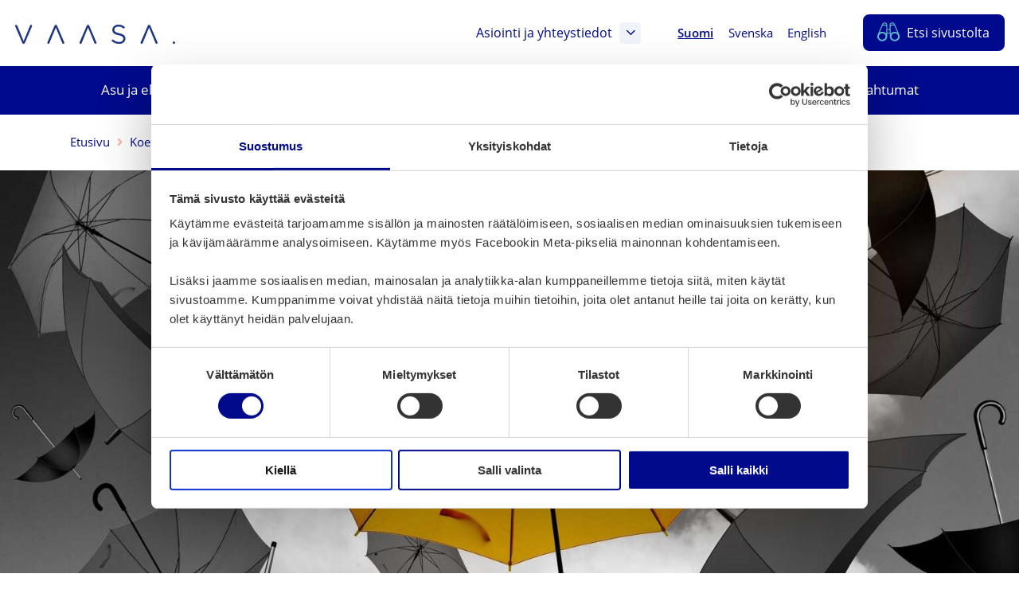

--- FILE ---
content_type: text/html; charset=UTF-8
request_url: https://www.vaasa.fi/koe-ja-nae/vinkkilistat/parhaat-sadepaivan-vinkit-vaasaan/
body_size: 32405
content:
<!doctype html>
    
    <html class="no-js PageFlexible  Forms ThumbnailItems HeaderExtraSections Accordion CardLayout Advertising TabNavigation LoadMore" lang="fi" >
        <head>
            <meta charset="utf-8">
            <meta http-equiv="x-ua-compatible" content="ie=edge">
            <meta name="viewport" content="width=device-width, initial-scale=1.0">

            <script type="text/javascript">
                <!--
                window.rsConf = {general: {usePost: true}};
                //-->
            </script>

            
            
            <style id="accessible-outline"></style>

            <title>Top 5 tekemistä sadepäivälle | Vaasa</title>
	<style>img:is([sizes="auto" i], [sizes^="auto," i]) { contain-intrinsic-size: 3000px 1500px }</style>
	<link rel="alternate" href="https://www.vaasa.fi/koe-ja-nae/vinkkilistat/parhaat-sadepaivan-vinkit-vaasaan/" hreflang="fi" />
<link rel="alternate" href="https://www.vaasa.fi/sv/se-och-upplev/tipslistor/de-basta-aktiviteterna-for-en-regnig-dag-i-vasa/" hreflang="sv" />
<link rel="alternate" href="https://www.vaasa.fi/en/see-and-experience/tip-lists/the-best-tips-for-a-rainy-day-in-vaasa/" hreflang="en" />

<!-- Google Tag Manager for WordPress by gtm4wp.com -->
<script data-cfasync="false" data-pagespeed-no-defer>
	var gtm4wp_datalayer_name = "dataLayer";
	var dataLayer = dataLayer || [];
</script>
<!-- End Google Tag Manager for WordPress by gtm4wp.com -->
<!-- The SEO Framework by Sybre Waaijer -->
<link rel="canonical" href="https://www.vaasa.fi/koe-ja-nae/vinkkilistat/parhaat-sadepaivan-vinkit-vaasaan/" />
<meta name="description" content="Yllättikö sade, uuvuttiko helle? Vaasassa viihtyy säällä kuin säällä." />
<meta property="og:type" content="website" />
<meta property="og:locale" content="fi_FI" />
<meta property="og:site_name" content="Vaasa" />
<meta property="og:title" content="Top 5 tekemistä sadepäivälle | Vaasa" />
<meta property="og:description" content="Yllättikö sade, uuvuttiko helle? Vaasassa viihtyy säällä kuin säällä." />
<meta property="og:url" content="https://www.vaasa.fi/koe-ja-nae/vinkkilistat/parhaat-sadepaivan-vinkit-vaasaan/" />
<meta property="og:image" content="https://www.vaasa.fi/app/uploads/2023/04/6aeadfeb-sadepaivan-ilo-1024x576.jpg" />
<meta property="og:image:width" content="1920" />
<meta property="og:image:height" content="1080" />
<meta name="twitter:card" content="summary_large_image" />
<meta name="twitter:title" content="Top 5 tekemistä sadepäivälle | Vaasa" />
<meta name="twitter:description" content="Yllättikö sade, uuvuttiko helle? Vaasassa viihtyy säällä kuin säällä." />
<meta name="twitter:image" content="https://www.vaasa.fi/app/uploads/2023/04/6aeadfeb-sadepaivan-ilo-1024x576.jpg" />
<script type="application/ld+json">{"@context":"https://schema.org","@graph":[{"@type":"WebSite","@id":"https://www.vaasa.fi/#/schema/WebSite","url":"https://www.vaasa.fi/","name":"Vaasa","inLanguage":"fi","potentialAction":{"@type":"SearchAction","target":{"@type":"EntryPoint","urlTemplate":"https://www.vaasa.fi/haku/{search_term_string}/"},"query-input":"required name=search_term_string"},"publisher":{"@type":"Organization","@id":"https://www.vaasa.fi/#/schema/Organization","name":"Vaasa","url":"https://www.vaasa.fi/","logo":{"@type":"ImageObject","url":"https://www.vaasa.fi/app/uploads/2023/04/6aeadfeb-sadepaivan-ilo-1024x576.jpg","contentUrl":"https://www.vaasa.fi/app/uploads/2023/04/6aeadfeb-sadepaivan-ilo-1024x576.jpg","width":1920,"height":1080,"contentSize":"455583"}}},{"@type":"WebPage","@id":"https://www.vaasa.fi/koe-ja-nae/vinkkilistat/parhaat-sadepaivan-vinkit-vaasaan/","url":"https://www.vaasa.fi/koe-ja-nae/vinkkilistat/parhaat-sadepaivan-vinkit-vaasaan/","name":"Top 5 tekemistä sadepäivälle | Vaasa","description":"Yllättikö sade, uuvuttiko helle? Vaasassa viihtyy säällä kuin säällä.","inLanguage":"fi","isPartOf":{"@id":"https://www.vaasa.fi/#/schema/WebSite"},"breadcrumb":{"@type":"BreadcrumbList","@id":"https://www.vaasa.fi/#/schema/BreadcrumbList","itemListElement":[{"@type":"ListItem","position":1,"item":"https://www.vaasa.fi/","name":"Vaasa"},{"@type":"ListItem","position":2,"item":"https://www.vaasa.fi/koe-ja-nae/","name":"Top 5 tekemistä sadepäivälle"},{"@type":"ListItem","position":3,"item":"https://www.vaasa.fi/koe-ja-nae/vinkkilistat/","name":"Top 5 tekemistä sadepäivälle"},{"@type":"ListItem","position":4,"name":"Top 5 tekemistä sadepäivälle"}]},"potentialAction":{"@type":"ReadAction","target":"https://www.vaasa.fi/koe-ja-nae/vinkkilistat/parhaat-sadepaivan-vinkit-vaasaan/"}}]}</script>
<!-- / The SEO Framework by Sybre Waaijer | 21.06ms meta | 6.96ms boot -->

<link rel='dns-prefetch' href='//www.vaasa.fi' />
<link rel='dns-prefetch' href='//cdn.reactandshare.com' />
<link rel='dns-prefetch' href='//maps.googleapis.com' />
<link rel='dns-prefetch' href='//ajax.googleapis.com' />
<link rel='dns-prefetch' href='//cdn1.readspeaker.com' />
<style id='classic-theme-styles-inline-css' type='text/css'>
/*! This file is auto-generated */
.wp-block-button__link{color:#fff;background-color:#32373c;border-radius:9999px;box-shadow:none;text-decoration:none;padding:calc(.667em + 2px) calc(1.333em + 2px);font-size:1.125em}.wp-block-file__button{background:#32373c;color:#fff;text-decoration:none}
</style>
<link rel='stylesheet' id='wp-components-css' href='https://www.vaasa.fi/wp-includes/css/dist/components/style.min.css?ver=6.8.3' type='text/css' media='all' />
<link rel='stylesheet' id='wp-preferences-css' href='https://www.vaasa.fi/wp-includes/css/dist/preferences/style.min.css?ver=6.8.3' type='text/css' media='all' />
<link rel='stylesheet' id='wp-block-editor-css' href='https://www.vaasa.fi/wp-includes/css/dist/block-editor/style.min.css?ver=6.8.3' type='text/css' media='all' />
<link rel='stylesheet' id='popup-maker-block-library-style-css' href='https://www.vaasa.fi/app/plugins/popup-maker/dist/packages/block-library-style.css?ver=dbea705cfafe089d65f1' type='text/css' media='all' />
<style id='global-styles-inline-css' type='text/css'>
:root{--wp--preset--aspect-ratio--square: 1;--wp--preset--aspect-ratio--4-3: 4/3;--wp--preset--aspect-ratio--3-4: 3/4;--wp--preset--aspect-ratio--3-2: 3/2;--wp--preset--aspect-ratio--2-3: 2/3;--wp--preset--aspect-ratio--16-9: 16/9;--wp--preset--aspect-ratio--9-16: 9/16;--wp--preset--color--black: #000000;--wp--preset--color--cyan-bluish-gray: #abb8c3;--wp--preset--color--white: #ffffff;--wp--preset--color--pale-pink: #f78da7;--wp--preset--color--vivid-red: #cf2e2e;--wp--preset--color--luminous-vivid-orange: #ff6900;--wp--preset--color--luminous-vivid-amber: #fcb900;--wp--preset--color--light-green-cyan: #7bdcb5;--wp--preset--color--vivid-green-cyan: #00d084;--wp--preset--color--pale-cyan-blue: #8ed1fc;--wp--preset--color--vivid-cyan-blue: #0693e3;--wp--preset--color--vivid-purple: #9b51e0;--wp--preset--gradient--vivid-cyan-blue-to-vivid-purple: linear-gradient(135deg,rgba(6,147,227,1) 0%,rgb(155,81,224) 100%);--wp--preset--gradient--light-green-cyan-to-vivid-green-cyan: linear-gradient(135deg,rgb(122,220,180) 0%,rgb(0,208,130) 100%);--wp--preset--gradient--luminous-vivid-amber-to-luminous-vivid-orange: linear-gradient(135deg,rgba(252,185,0,1) 0%,rgba(255,105,0,1) 100%);--wp--preset--gradient--luminous-vivid-orange-to-vivid-red: linear-gradient(135deg,rgba(255,105,0,1) 0%,rgb(207,46,46) 100%);--wp--preset--gradient--very-light-gray-to-cyan-bluish-gray: linear-gradient(135deg,rgb(238,238,238) 0%,rgb(169,184,195) 100%);--wp--preset--gradient--cool-to-warm-spectrum: linear-gradient(135deg,rgb(74,234,220) 0%,rgb(151,120,209) 20%,rgb(207,42,186) 40%,rgb(238,44,130) 60%,rgb(251,105,98) 80%,rgb(254,248,76) 100%);--wp--preset--gradient--blush-light-purple: linear-gradient(135deg,rgb(255,206,236) 0%,rgb(152,150,240) 100%);--wp--preset--gradient--blush-bordeaux: linear-gradient(135deg,rgb(254,205,165) 0%,rgb(254,45,45) 50%,rgb(107,0,62) 100%);--wp--preset--gradient--luminous-dusk: linear-gradient(135deg,rgb(255,203,112) 0%,rgb(199,81,192) 50%,rgb(65,88,208) 100%);--wp--preset--gradient--pale-ocean: linear-gradient(135deg,rgb(255,245,203) 0%,rgb(182,227,212) 50%,rgb(51,167,181) 100%);--wp--preset--gradient--electric-grass: linear-gradient(135deg,rgb(202,248,128) 0%,rgb(113,206,126) 100%);--wp--preset--gradient--midnight: linear-gradient(135deg,rgb(2,3,129) 0%,rgb(40,116,252) 100%);--wp--preset--font-size--small: 13px;--wp--preset--font-size--medium: 20px;--wp--preset--font-size--large: 36px;--wp--preset--font-size--x-large: 42px;--wp--preset--spacing--20: 0.44rem;--wp--preset--spacing--30: 0.67rem;--wp--preset--spacing--40: 1rem;--wp--preset--spacing--50: 1.5rem;--wp--preset--spacing--60: 2.25rem;--wp--preset--spacing--70: 3.38rem;--wp--preset--spacing--80: 5.06rem;--wp--preset--shadow--natural: 6px 6px 9px rgba(0, 0, 0, 0.2);--wp--preset--shadow--deep: 12px 12px 50px rgba(0, 0, 0, 0.4);--wp--preset--shadow--sharp: 6px 6px 0px rgba(0, 0, 0, 0.2);--wp--preset--shadow--outlined: 6px 6px 0px -3px rgba(255, 255, 255, 1), 6px 6px rgba(0, 0, 0, 1);--wp--preset--shadow--crisp: 6px 6px 0px rgba(0, 0, 0, 1);}:where(.is-layout-flex){gap: 0.5em;}:where(.is-layout-grid){gap: 0.5em;}body .is-layout-flex{display: flex;}.is-layout-flex{flex-wrap: wrap;align-items: center;}.is-layout-flex > :is(*, div){margin: 0;}body .is-layout-grid{display: grid;}.is-layout-grid > :is(*, div){margin: 0;}:where(.wp-block-columns.is-layout-flex){gap: 2em;}:where(.wp-block-columns.is-layout-grid){gap: 2em;}:where(.wp-block-post-template.is-layout-flex){gap: 1.25em;}:where(.wp-block-post-template.is-layout-grid){gap: 1.25em;}.has-black-color{color: var(--wp--preset--color--black) !important;}.has-cyan-bluish-gray-color{color: var(--wp--preset--color--cyan-bluish-gray) !important;}.has-white-color{color: var(--wp--preset--color--white) !important;}.has-pale-pink-color{color: var(--wp--preset--color--pale-pink) !important;}.has-vivid-red-color{color: var(--wp--preset--color--vivid-red) !important;}.has-luminous-vivid-orange-color{color: var(--wp--preset--color--luminous-vivid-orange) !important;}.has-luminous-vivid-amber-color{color: var(--wp--preset--color--luminous-vivid-amber) !important;}.has-light-green-cyan-color{color: var(--wp--preset--color--light-green-cyan) !important;}.has-vivid-green-cyan-color{color: var(--wp--preset--color--vivid-green-cyan) !important;}.has-pale-cyan-blue-color{color: var(--wp--preset--color--pale-cyan-blue) !important;}.has-vivid-cyan-blue-color{color: var(--wp--preset--color--vivid-cyan-blue) !important;}.has-vivid-purple-color{color: var(--wp--preset--color--vivid-purple) !important;}.has-black-background-color{background-color: var(--wp--preset--color--black) !important;}.has-cyan-bluish-gray-background-color{background-color: var(--wp--preset--color--cyan-bluish-gray) !important;}.has-white-background-color{background-color: var(--wp--preset--color--white) !important;}.has-pale-pink-background-color{background-color: var(--wp--preset--color--pale-pink) !important;}.has-vivid-red-background-color{background-color: var(--wp--preset--color--vivid-red) !important;}.has-luminous-vivid-orange-background-color{background-color: var(--wp--preset--color--luminous-vivid-orange) !important;}.has-luminous-vivid-amber-background-color{background-color: var(--wp--preset--color--luminous-vivid-amber) !important;}.has-light-green-cyan-background-color{background-color: var(--wp--preset--color--light-green-cyan) !important;}.has-vivid-green-cyan-background-color{background-color: var(--wp--preset--color--vivid-green-cyan) !important;}.has-pale-cyan-blue-background-color{background-color: var(--wp--preset--color--pale-cyan-blue) !important;}.has-vivid-cyan-blue-background-color{background-color: var(--wp--preset--color--vivid-cyan-blue) !important;}.has-vivid-purple-background-color{background-color: var(--wp--preset--color--vivid-purple) !important;}.has-black-border-color{border-color: var(--wp--preset--color--black) !important;}.has-cyan-bluish-gray-border-color{border-color: var(--wp--preset--color--cyan-bluish-gray) !important;}.has-white-border-color{border-color: var(--wp--preset--color--white) !important;}.has-pale-pink-border-color{border-color: var(--wp--preset--color--pale-pink) !important;}.has-vivid-red-border-color{border-color: var(--wp--preset--color--vivid-red) !important;}.has-luminous-vivid-orange-border-color{border-color: var(--wp--preset--color--luminous-vivid-orange) !important;}.has-luminous-vivid-amber-border-color{border-color: var(--wp--preset--color--luminous-vivid-amber) !important;}.has-light-green-cyan-border-color{border-color: var(--wp--preset--color--light-green-cyan) !important;}.has-vivid-green-cyan-border-color{border-color: var(--wp--preset--color--vivid-green-cyan) !important;}.has-pale-cyan-blue-border-color{border-color: var(--wp--preset--color--pale-cyan-blue) !important;}.has-vivid-cyan-blue-border-color{border-color: var(--wp--preset--color--vivid-cyan-blue) !important;}.has-vivid-purple-border-color{border-color: var(--wp--preset--color--vivid-purple) !important;}.has-vivid-cyan-blue-to-vivid-purple-gradient-background{background: var(--wp--preset--gradient--vivid-cyan-blue-to-vivid-purple) !important;}.has-light-green-cyan-to-vivid-green-cyan-gradient-background{background: var(--wp--preset--gradient--light-green-cyan-to-vivid-green-cyan) !important;}.has-luminous-vivid-amber-to-luminous-vivid-orange-gradient-background{background: var(--wp--preset--gradient--luminous-vivid-amber-to-luminous-vivid-orange) !important;}.has-luminous-vivid-orange-to-vivid-red-gradient-background{background: var(--wp--preset--gradient--luminous-vivid-orange-to-vivid-red) !important;}.has-very-light-gray-to-cyan-bluish-gray-gradient-background{background: var(--wp--preset--gradient--very-light-gray-to-cyan-bluish-gray) !important;}.has-cool-to-warm-spectrum-gradient-background{background: var(--wp--preset--gradient--cool-to-warm-spectrum) !important;}.has-blush-light-purple-gradient-background{background: var(--wp--preset--gradient--blush-light-purple) !important;}.has-blush-bordeaux-gradient-background{background: var(--wp--preset--gradient--blush-bordeaux) !important;}.has-luminous-dusk-gradient-background{background: var(--wp--preset--gradient--luminous-dusk) !important;}.has-pale-ocean-gradient-background{background: var(--wp--preset--gradient--pale-ocean) !important;}.has-electric-grass-gradient-background{background: var(--wp--preset--gradient--electric-grass) !important;}.has-midnight-gradient-background{background: var(--wp--preset--gradient--midnight) !important;}.has-small-font-size{font-size: var(--wp--preset--font-size--small) !important;}.has-medium-font-size{font-size: var(--wp--preset--font-size--medium) !important;}.has-large-font-size{font-size: var(--wp--preset--font-size--large) !important;}.has-x-large-font-size{font-size: var(--wp--preset--font-size--x-large) !important;}
:where(.wp-block-post-template.is-layout-flex){gap: 1.25em;}:where(.wp-block-post-template.is-layout-grid){gap: 1.25em;}
:where(.wp-block-columns.is-layout-flex){gap: 2em;}:where(.wp-block-columns.is-layout-grid){gap: 2em;}
:root :where(.wp-block-pullquote){font-size: 1.5em;line-height: 1.6;}
</style>
<link rel='stylesheet' id='ctf_styles-css' href='https://www.vaasa.fi/app/plugins/custom-twitter-feeds-pro/css/ctf-styles.min.css?ver=1.8.1' type='text/css' media='all' />
<link rel='stylesheet' id='theme-css-css' href='https://www.vaasa.fi/app/themes/vaasa/assets/dist/main.css?ver=2.164.0' type='text/css' media='all' />
<script type="text/javascript" src="https://www.vaasa.fi/wp-includes/js/jquery/jquery.min.js?ver=3.7.1" id="jquery-core-js" data-cookieconsent="ignore"></script data-cookieconsent="ignore">
<script type="text/javascript" src="https://www.vaasa.fi/wp-includes/js/jquery/jquery-migrate.min.js?ver=3.4.1" id="jquery-migrate-js" data-cookieconsent="ignore"></script data-cookieconsent="ignore">
<script type="text/javascript" id="rns-new-script-js-before">
/* <![CDATA[ */
jQuery(document).ready(function() {window.rnsData = {apiKey: 'shgwzyoajksvkl91', multiple: true}; initRns();});
/* ]]> */
</script>
<script type="text/javascript" src="https://cdn.reactandshare.com/plugin/rns.js" id="rns-new-script-js"></script>

<!-- Google Tag Manager for WordPress by gtm4wp.com -->
<!-- GTM Container placement set to manual -->
<script data-cfasync="false" data-pagespeed-no-defer>
	var dataLayer_content = {"pageTitle":"Top 5 tekemistä sadepäivälle | Vaasa","pagePostType":"page","pagePostType2":"single-page","pageAttributes":["aktiviteetti","best-of-listat","visit-vaasa"],"pagePostAuthor":"Visit Vaasa","pagePostDate":"19 huhtikuun, 2023","pagePostDateYear":2023,"pagePostDateMonth":4,"pagePostDateDay":19,"pagePostDateDayName":"keskiviikko","pagePostDateHour":15,"pagePostDateMinute":39,"pagePostDateIso":"2023-04-19T15:39:10+03:00","pagePostDateUnix":1681918750};
	dataLayer.push( dataLayer_content );
</script>
<script data-cfasync="false" data-pagespeed-no-defer>
(function(w,d,s,l,i){w[l]=w[l]||[];w[l].push({'gtm.start':
new Date().getTime(),event:'gtm.js'});var f=d.getElementsByTagName(s)[0],
j=d.createElement(s),dl=l!='dataLayer'?'&l='+l:'';j.async=true;j.src=
'//www.googletagmanager.com/gtm.js?id='+i+dl;f.parentNode.insertBefore(j,f);
})(window,document,'script','dataLayer','GTM-PK6SZFB');
</script>
<!-- End Google Tag Manager for WordPress by gtm4wp.com --><link rel="icon" href="https://www.vaasa.fi/app/uploads/2019/05/74552f82-cropped-2aa5ad6f-vaasa-favicon-32x32.png" sizes="32x32" />
<link rel="icon" href="https://www.vaasa.fi/app/uploads/2019/05/74552f82-cropped-2aa5ad6f-vaasa-favicon-192x192.png" sizes="192x192" />
<link rel="apple-touch-icon" href="https://www.vaasa.fi/app/uploads/2019/05/74552f82-cropped-2aa5ad6f-vaasa-favicon-180x180.png" />
<meta name="msapplication-TileImage" content="https://www.vaasa.fi/app/uploads/2019/05/74552f82-cropped-2aa5ad6f-vaasa-favicon-270x270.png" />

            
            <script data-cookieconsent="ignore">
    window.dataLayer = window.dataLayer || [];
    function gtag() {
        dataLayer.push(arguments);
    }
    gtag("consent", "default", {
        ad_personalization: "denied",
        ad_storage: "denied",
        ad_user_data: "denied",
        analytics_storage: "denied",
        functionality_storage: "denied",
        personalization_storage: "denied",
        security_storage: "granted",
        wait_for_update: 1500,
    });
    gtag("set", "ads_data_redaction", true);
    gtag("set", "url_passthrough", false);
</script>

<script 
  type="text/javascript" 
  id="Cookiebot" 
  src="https://consent.cookiebot.com/uc.js" 
  data-cbid="b4ba3755-15eb-4112-b36a-349caaf99565"
  data-blockingmode="auto"
></script>

<!-- Matomo Consent Checker -->
<script data-cookieconsent="ignore">
var waitForTrackerCount = 0;
function matomoWaitForTracker() {
  if (typeof _paq === 'undefined' || typeof Cookiebot === 'undefined') {
    if (waitForTrackerCount < 40) {
      setTimeout(matomoWaitForTracker, 250);
      waitForTrackerCount++;
      return;
    }
  } else {
    window.addEventListener('CookiebotOnAccept', function (e) {
        consentSet();
    });
    window.addEventListener('CookiebotOnDecline', function (e) {
        consentSet();
    })
  }
}
function consentSet() {
  if (Cookiebot.consent.statistics) {
    _paq.push(['setCookieConsentGiven']);
    _paq.push(['setConsentGiven']);
  } else {
    _paq.push(['forgetCookieConsentGiven']);
    _paq.push(['forgetConsentGiven']);
  }
}
document.addEventListener('DOMContentLoaded', matomoWaitForTracker());
</script>

<!-- Matomo Tag Manager -->
<script>
  var _mtm = window._mtm = window._mtm || [];
  _mtm.push({'mtm.startTime': (new Date().getTime()), 'event': 'mtm.Start'});
  (function() {
    var d=document, g=d.createElement('script'), s=d.getElementsByTagName('script')[0];
    g.async=true; g.src='https://cdn.matomo.cloud/vaasa.matomo.cloud/container_JDPrXOEi.js'; s.parentNode.insertBefore(g,s);
  })();
</script>
<!-- End Matomo Tag Manager -->
            
        </head>
        <body class="wp-singular page-template page-template-models page-template-page-flexible page-template-modelspage-flexible-php page page-id-1003248 page-child parent-pageid-996842 wp-theme-vaasa">

        
        
            
<!-- GTM Container placement set to manual -->
<!-- Google Tag Manager (noscript) -->
				<noscript><iframe src="https://www.googletagmanager.com/ns.html?id=GTM-PK6SZFB"
				height="0" width="0" style="display:none;visibility:hidden" aria-hidden="true"></iframe></noscript>
<!-- End Google Tag Manager (noscript) -->
        

        
        <a href="#main-content" class="skip-to-content">Ohita valikko</a>

        
        



        
           

    <header class="site-header content-wrapper--full ">

        <div class="site-header__top-bar">

            
            
                <a class="site-header__home-link" href="https://www.vaasa.fi" rel="home">
                    <img src="https://www.vaasa.fi/app/uploads/2019/05/vaasa-logo.svg" alt="" class="site-header__home-link__logo" aria-label="Etusivu" />
                </a>
            

            
            <div class="site-header__top-bar__linkwrap">

                
                    
    <nav class="site-header__links" aria-label="Kohderyhmävalikko">
        <div class="site-header__links__wrap">

        
            
        


        </div>
    </nav>

                

                

    

    <div class="site-header__links hide-until-l">
    <div class="site-header__links__wrap">
        <a href="#js-header-extra-sections-container" class="site-header__link js-header-extra-sections-toggler" aria-expanded="false" aria-controls="js-header-extra-sections-container">
            Asiointi ja yhteystiedot
            <span class="site-header__link__icon--box">
                <i class="js-header-extra-sections-toggler-icon fal fa-angle-down fa-lg" aria-hidden="true"></i>
                <i class="js-header-extra-sections-toggler-icon fal fa-angle-down fa-angle-down--rotate fa-lg js-hidden" aria-hidden="true"></i>
            </span>
        </a>
    </div>
</div>


    <div id="js-header-extra-sections-container" class="extra-sections ">
    <div class="extra-sections__content">
        
            <div class="extra-sections__column">
                
                    <h2 class="h5 title-and-lead__title">Asioi verkossa</h2>
                    <img src="https://www.vaasa.fi/app/themes/vaasa/assets/images/title-waves-default.svg" alt="" class="underline-wave__container__img title-and-lead__underline js-object-fit-image" aria-hidden="true">
                

                
                    <div class="wysiwyg default-lists-style">
                        <p>Verkkoasioinnista löydät Vaasan kaupungin digitaaliset palvelut ja asiointikanavat aihealueittain. Verkkoasioinnissa voit muun muassa:</p>
<ul>
<li>Täyttää ja lähettää hakemuksen</li>
<li>Varata tiloja ja aineistoja</li>
<li>Hakea lupaa tai tehdä ilmoituksen</li>
<li>Antaa palautetta kaupungin palveluista</li>
</ul>

                    </div>
                

                
                    <div class="extra-sections__links">
                        
                            <ul class="list-unstyled">
                                
                                    <li>
                                        


    
        
    

    

        <a href="https://www.vaasa.fi/asioi-verkossa/" class="btn
        
        btn--small
        btn--icon-right
        
        ">

            <span class="btn__txt"><span class="hyphen">Siirry verkkoasiointiin</span>
                
            </span>

            
                <i class="cta-icon fas fa-angle-right" aria-hidden="true"></i>
            

        </a>

    



                                    </li>
                                
                                    <li>
                                        


    
        
    

    

        <a href="https://market.vaasa.fi/" class="btn
        
        btn--small
        btn--icon-right
        
        ">

            <span class="btn__txt"><span class="hyphen">Siirry verkkokauppaan</span>
                
            </span>

            
                <i class="cta-icon fas fa-angle-right" aria-hidden="true"></i>
            

        </a>

    



                                    </li>
                                
                            </ul>
                        
                    </div>
                
            </div>
        
            <div class="extra-sections__column">
                
                    <h2 class="h5 title-and-lead__title">Apua asiointiin</h2>
                    <img src="https://www.vaasa.fi/app/themes/vaasa/assets/images/title-waves-default.svg" alt="" class="underline-wave__container__img title-and-lead__underline js-object-fit-image" aria-hidden="true">
                

                
                    <div class="wysiwyg default-lists-style">
                        <p>Etsitkö Vaasan kaupungin yhteystietoa tai tarvitset apua asiointiin?</p>

                    </div>
                

                
                    <div class="extra-sections__links">
                        
                            <ul class="repeater-list">
    
        
            <li class="repeater-list__item">
                
                    
                
                <a class="repeater-post-link" href="https://go.crisp.chat/chat/embed/?website_id=418c57f4-b6c4-438a-b8c0-a09107ee3403&amp;locale=fi">
                    <span class="hyphen">Kysy chatissa</span>
                    <i class="cta-icon fal fa-angle-right" aria-hidden="true"></i>
                </a>
            </li>
        
    
        
            <li class="repeater-list__item">
                
                    
                
                <a class="repeater-post-link" href="https://www.vaasa.fi/tietoa-vaasasta-ja-seudusta/ota-yhteytta/neuvonta-ja-palvelupisteet/digitukea-ja-neuvontaa-sahkoiseen-asiointiin/">
                    <span class="hyphen">Digitukea ja neuvontaa sähköiseen asiointiin</span>
                    <i class="cta-icon fal fa-angle-right" aria-hidden="true"></i>
                </a>
            </li>
        
    
        
            <li class="repeater-list__item">
                
                    
                
                <a class="repeater-post-link" href="https://www.vaasa.fi/tietoa-vaasasta-ja-seudusta/ota-yhteytta/puhelinvaihde/">
                    <span class="hyphen">Vaasan kaupungin puhelinvaihde</span>
                    <i class="cta-icon fal fa-angle-right" aria-hidden="true"></i>
                </a>
            </li>
        
    
        
            <li class="repeater-list__item">
                
                    
                
                <a class="repeater-post-link" href="https://www.vaasa.fi/yhteystiedot/">
                    <span class="hyphen">Yhteystietohaku</span>
                    <i class="cta-icon fal fa-angle-right" aria-hidden="true"></i>
                </a>
            </li>
        
    
        
            <li class="repeater-list__item">
                
                    
                
                <a class="repeater-post-link" href="https://www.vaasa.fi/tietoa-vaasasta-ja-seudusta/ota-yhteytta/">
                    <span class="hyphen">Kaikki yhteystiedot</span>
                    <i class="cta-icon fal fa-angle-right" aria-hidden="true"></i>
                </a>
            </li>
        
    
        
            <li class="repeater-list__item">
                
                    
                
                <a class="repeater-post-link" href="https://www.vaasa.fi/tietoa-vaasasta-ja-seudusta/">
                    <span class="hyphen">Tietoa Vaasasta ja seudusta</span>
                    <i class="cta-icon fal fa-angle-right" aria-hidden="true"></i>
                </a>
            </li>
        
    
</ul>

                        
                    </div>
                
            </div>
        
            <div class="extra-sections__column">
                
                    <h2 class="h5 title-and-lead__title">Neuvonta- ja palvelupisteet</h2>
                    <img src="https://www.vaasa.fi/app/themes/vaasa/assets/images/title-waves-default.svg" alt="" class="underline-wave__container__img title-and-lead__underline js-object-fit-image" aria-hidden="true">
                

                
                    <div class="wysiwyg default-lists-style">
                        <p>Neuvonta- ja palvelupisteissä saat apua ja tukea myös paikan päällä. Ota yhteyttä tai tule käymään.</p>

                    </div>
                

                
                    <div class="extra-sections__links">
                        
                            <ul class="repeater-list">
    
        
            <li class="repeater-list__item">
                
                    
                
                <a class="repeater-post-link" href="https://www.vaasa.fi/tietoa-vaasasta-ja-seudusta/ota-yhteytta/neuvonta-ja-palvelupisteet/yhteispalvelu-vaasa-kansalaisinfo/">
                    <span class="hyphen">Kansalaisinfo</span>
                    <i class="cta-icon fal fa-angle-right" aria-hidden="true"></i>
                </a>
            </li>
        
    
        
            <li class="repeater-list__item">
                
                    
                
                <a class="repeater-post-link" href="https://www.vaasa.fi/tietoa-vaasasta-ja-seudusta/ota-yhteytta/neuvonta-ja-palvelupisteet/yhteispalvelu-vahakyro/">
                    <span class="hyphen">Yhteispalvelu Vähäkyrö</span>
                    <i class="cta-icon fal fa-angle-right" aria-hidden="true"></i>
                </a>
            </li>
        
    
        
            <li class="repeater-list__item">
                
                    
                
                <a class="repeater-post-link" href="https://www.vaasa.fi/tietoa-vaasasta-ja-seudusta/ota-yhteytta/neuvonta-ja-palvelupisteet/welcome-office-tietoa-ja-neuvontaa-uutena-suomessa/">
                    <span class="hyphen">Welcome Office</span>
                    <i class="cta-icon fal fa-angle-right" aria-hidden="true"></i>
                </a>
            </li>
        
    
        
            <li class="repeater-list__item">
                
                    
                
                <a class="repeater-post-link" href="https://www.vaasa.fi/koe-ja-nae/hyva-tietaa/matkailuneuvonta/">
                    <span class="hyphen">Matkailuneuvonta (Visit Vaasa)</span>
                    <i class="cta-icon fal fa-angle-right" aria-hidden="true"></i>
                </a>
            </li>
        
    
        
            <li class="repeater-list__item">
                
                    
                
                <a class="repeater-post-link" href="https://www.vasek.fi/yrityksille">
                    <span class="hyphen">Yritysneuvonta (Vasek)</span>
                    <i class="cta-icon fal fa-angle-right" aria-hidden="true"></i>
                </a>
            </li>
        
    
</ul>

                        
                    </div>
                
            </div>
        
    </div>
</div>





                
                


    <nav class="lang-nav" aria-label="Kielivalikko">
        <ul class="lang-nav__menu lang-nav__menu--lvl-1">

            
                
                    <li class="lang-nav__item lang-item lang-item-7 lang-item-fi current-lang lang-item-first">
                        <a class="lang-nav__link" href="https://www.vaasa.fi/koe-ja-nae/vinkkilistat/parhaat-sadepaivan-vinkit-vaasaan/">
                            <span lang="fi">Suomi</span>
                        </a>

                    </li>
                
                    <li class="lang-nav__item lang-item lang-item-28 lang-item-sv">
                        <a class="lang-nav__link" href="https://www.vaasa.fi/sv/se-och-upplev/tipslistor/de-basta-aktiviteterna-for-en-regnig-dag-i-vasa/">
                            <span lang="sv-SE">Svenska</span>
                        </a>

                    </li>
                
                    <li class="lang-nav__item lang-item lang-item-16 lang-item-en">
                        <a class="lang-nav__link" href="https://www.vaasa.fi/en/see-and-experience/tip-lists/the-best-tips-for-a-rainy-day-in-vaasa/">
                            <span lang="en-GB">English</span>
                        </a>

                    </li>
                
            


            
        </ul>
    </nav>



                
                

<a id="js-search-button" href="https://www.vaasa.fi/haku/" class="site-header__link site-header__link--search">
    <i class="site-header__link__icon site-header__link__icon--search" aria-hidden="true">

         <img class="site-header__link__icon__img site-header__link__icon--search__mobile" src="https://www.vaasa.fi/app/themes/vaasa/assets/images/binoculars-mobile.svg" alt=" Etsi" >

        <img class="site-header__link__icon__img site-header__link__icon--search__desktop" src="https://www.vaasa.fi/app/themes/vaasa/assets/images/binoculars.svg" alt=" Etsi">

    </i>
    <span class="site-header__link__text site-header__link__text--long">Etsi sivustolta</span>
    <span class="site-header__link__text site-header__link__text--short">Etsi</span>
</a>

                
                
<button id="js-mobile-overlay-toggle"
    class="mobile-overlay-toggle mobile-overlay-toggle--open"
    data-ctrl="Menu"
    data-cmd="toggleMobileOverlay"
    aria-label="Avaa valikko"
    aria-expanded="false"
    aria-controls="js-mobile-overlay">



    <img class="mobile-overlay-toggle__icon mobile-overlay-toggle__icon--close" src="https://www.vaasa.fi/app/themes/vaasa/assets/images/close-menu.svg" alt="Menu" aria-hidden="true">

    <img class="mobile-overlay-toggle__icon mobile-overlay-toggle__icon--open" src="https://www.vaasa.fi/app/themes/vaasa/assets/images/open-menu.svg" alt="Menu" aria-hidden="true">

    <span class="mobile-overlay-toggle__text">Menu</span>

</button>


            </div>

        </div>

        
            
            


<div id="js-nav-background-overlay" class="nav-background-overlay js-hidden"></div>


<nav id="js-nav--desktop" class="nav--desktop" role="navigation" aria-label="Valikko">

    
    
        <div class="content-wrapper-wide">
    <ul class="menu-depth-1 menu js-main-menu-nav main-menu main-menu--desktop" id="main-menu--desktop">
        
            
            

<li class="menu-depth-1__item menu-item menu-item-has-children menu-item menu-item-85" data-depth="1">
    
    <a class="menu-link menu-depth-1__item__link" href="https://www.vaasa.fi/asu-ja-ela/">
        <span>Asu ja elä</span> <i class="fal fa-angle-right" aria-hidden="true"></i>
    </a>

    

        <button class="submenu-toggler" aria-expanded="false">
            <span class="sr-only open-submenu" aria-hidden="false">Avaa alavalikko : Asu ja elä</span>
            <span class="sr-only close-submenu" aria-hidden="true">Sulje alavalikko : Asu ja elä</span>
            <i class="fas fa-plus submenu-toggler-closed" aria-hidden="true"></i>
            <i class="fas fa-minus submenu-toggler-open submenu-toggler__js-hidden" aria-hidden="true"></i>
        </button>

    

    

        
            

                
                <div class="submenu-wrap-2 submenu-wrap-2--hidden">
                    
                    <div class="content-wrap-wide-2">
                        
                        <ul class="submenu menu-depth-2" aria-label="Alavalikko: Asu ja elä">

            

            
                

<li class="menu-depth-2__item menu-item menu-item-has-children menu-item menu-item-70" data-depth="2">
    
    <a class="menu-link menu-depth-2__item__link" href="https://www.vaasa.fi/asu-ja-ela/asuminen-ja-rakentaminen/">
        <span>Asuminen ja rakentaminen</span> <i class="fal fa-angle-right" aria-hidden="true"></i>
    </a>

    

        <button class="submenu-toggler" aria-expanded="false">
            <span class="sr-only open-submenu" aria-hidden="false">Avaa alavalikko : Asuminen ja rakentaminen</span>
            <span class="sr-only close-submenu" aria-hidden="true">Sulje alavalikko : Asuminen ja rakentaminen</span>
            <i class="fas fa-plus submenu-toggler-closed" aria-hidden="true"></i>
            <i class="fas fa-minus submenu-toggler-open submenu-toggler__js-hidden" aria-hidden="true"></i>
        </button>

    

    

        
            

                
                <div class="submenu-wrap-3 submenu-wrap-3--hidden">
                    
                    <div class="content-wrap-wide-3">
                        
                        <ul class="submenu menu-depth-3" aria-label="Alavalikko: Asuminen ja rakentaminen">

            

            
                

<li class="menu-depth-3__item menu-item menu-item menu-item-3793" data-depth="3">
    
    <a class="menu-link menu-depth-3__item__link" href="https://www.vaasa.fi/asu-ja-ela/asuminen-ja-rakentaminen/asuminen/">
        <span>Asuminen</span> <i class="fal fa-angle-right" aria-hidden="true"></i>
    </a>

    

    

        
        
    
</li>

            
                

<li class="menu-depth-3__item menu-item menu-item menu-item-3802" data-depth="3">
    
    <a class="menu-link menu-depth-3__item__link" href="https://www.vaasa.fi/asu-ja-ela/asuminen-ja-rakentaminen/rakentaminen/">
        <span>Rakentaminen</span> <i class="fal fa-angle-right" aria-hidden="true"></i>
    </a>

    

    

        
        
    
</li>

            
                

<li class="menu-depth-3__item menu-item menu-item menu-item-83080" data-depth="3">
    
    <a class="menu-link menu-depth-3__item__link" href="https://www.vaasa.fi/asu-ja-ela/asuminen-ja-rakentaminen/rakennusvalvonta/">
        <span>Rakennusvalvonta</span> <i class="fal fa-angle-right" aria-hidden="true"></i>
    </a>

    

    

        
        
    
</li>

            
                

<li class="menu-depth-3__item menu-item menu-item menu-item-3814" data-depth="3">
    
    <a class="menu-link menu-depth-3__item__link" href="https://www.vaasa.fi/asu-ja-ela/asuminen-ja-rakentaminen/jatehuolto-vesi-ja-sahko/">
        <span>Jätehuolto, vesihuolto ja sähkö</span> <i class="fal fa-angle-right" aria-hidden="true"></i>
    </a>

    

    

        
        
    
</li>

            
                

<li class="menu-depth-3__item menu-item menu-item menu-item-40093" data-depth="3">
    
    <a class="menu-link menu-depth-3__item__link" href="https://www.vaasa.fi/asu-ja-ela/asuminen-ja-rakentaminen/kartat-ja-paikkatiedot/">
        <span>Kartat ja paikkatiedot</span> <i class="fal fa-angle-right" aria-hidden="true"></i>
    </a>

    

    

        
        
    
</li>

            
                

<li class="menu-depth-3__item menu-item menu-item menu-item-6856" data-depth="3">
    
    <a class="menu-link menu-depth-3__item__link" href="https://www.vaasa.fi/tietoa-vaasasta-ja-seudusta/kehittyva-vaasa/kaupunkisuunnittelu/">
        <span>Kaupunkisuunnittelu</span> <i class="fal fa-angle-right" aria-hidden="true"></i>
    </a>

    

    

        
        
    
</li>

            

            
                        </ul>
                    </div>
                </div>
                
            

        
    
</li>

            
                

<li class="menu-depth-2__item menu-item menu-item-has-children menu-item menu-item-154" data-depth="2">
    
    <a class="menu-link menu-depth-2__item__link" href="https://www.vaasa.fi/asu-ja-ela/liikenne-ja-kadut/">
        <span>Liikenne ja kadut</span> <i class="fal fa-angle-right" aria-hidden="true"></i>
    </a>

    

        <button class="submenu-toggler" aria-expanded="false">
            <span class="sr-only open-submenu" aria-hidden="false">Avaa alavalikko : Liikenne ja kadut</span>
            <span class="sr-only close-submenu" aria-hidden="true">Sulje alavalikko : Liikenne ja kadut</span>
            <i class="fas fa-plus submenu-toggler-closed" aria-hidden="true"></i>
            <i class="fas fa-minus submenu-toggler-open submenu-toggler__js-hidden" aria-hidden="true"></i>
        </button>

    

    

        
            

                
                <div class="submenu-wrap-3 submenu-wrap-3--hidden">
                    
                    <div class="content-wrap-wide-3">
                        
                        <ul class="submenu menu-depth-3" aria-label="Alavalikko: Liikenne ja kadut">

            

            
                

<li class="menu-depth-3__item menu-item menu-item menu-item-3901" data-depth="3">
    
    <a class="menu-link menu-depth-3__item__link" href="https://www.vaasa.fi/asu-ja-ela/liikenne-ja-kadut/joukkoliikenne/">
        <span>Lifti – Vaasan seudun joukkoliikenne</span> <i class="fal fa-angle-right" aria-hidden="true"></i>
    </a>

    

    

        
        
    
</li>

            
                

<li class="menu-depth-3__item menu-item menu-item menu-item-945775" data-depth="3">
    
    <a class="menu-link menu-depth-3__item__link" href="https://www.vaasa.fi/asu-ja-ela/liikenne-ja-kadut/mini-lifti-yhteiskayttoautot/">
        <span>Mini-Lifti -yhteiskäyttöautot</span> <i class="fal fa-angle-right" aria-hidden="true"></i>
    </a>

    

    

        
        
    
</li>

            
                

<li class="menu-depth-3__item menu-item menu-item menu-item-171052" data-depth="3">
    
    <a class="menu-link menu-depth-3__item__link" href="https://www.vaasa.fi/asu-ja-ela/liikenne-ja-kadut/katujen-ja-kuntatekniikan-rakentaminen/">
        <span>Katujen ja kuntatekniikan rakentaminen</span> <i class="fal fa-angle-right" aria-hidden="true"></i>
    </a>

    

    

        
        
    
</li>

            
                

<li class="menu-depth-3__item menu-item menu-item menu-item-4063" data-depth="3">
    
    <a class="menu-link menu-depth-3__item__link" href="https://www.vaasa.fi/asu-ja-ela/liikenne-ja-kadut/katujen-ja-kuntatekniikan-suunnittelu/">
        <span>Katujen ja kuntatekniikan suunnittelu</span> <i class="fal fa-angle-right" aria-hidden="true"></i>
    </a>

    

    

        
        
    
</li>

            
                

<li class="menu-depth-3__item menu-item menu-item menu-item-4048" data-depth="3">
    
    <a class="menu-link menu-depth-3__item__link" href="https://www.vaasa.fi/asu-ja-ela/liikenne-ja-kadut/katujen-kunnossapito/">
        <span>Katujen kunnossapito</span> <i class="fal fa-angle-right" aria-hidden="true"></i>
    </a>

    

    

        
        
    
</li>

            
                

<li class="menu-depth-3__item menu-item menu-item menu-item-4024" data-depth="3">
    
    <a class="menu-link menu-depth-3__item__link" href="https://www.vaasa.fi/asu-ja-ela/liikenne-ja-kadut/katuvalot/">
        <span>Katuvalot</span> <i class="fal fa-angle-right" aria-hidden="true"></i>
    </a>

    

    

        
        
    
</li>

            
                

<li class="menu-depth-3__item menu-item menu-item menu-item-276595" data-depth="3">
    
    <a class="menu-link menu-depth-3__item__link" href="https://www.vaasa.fi/tietoa-vaasasta-ja-seudusta/kehittyva-vaasa/kaupunkisuunnittelu/liikennesuunnittelu/">
        <span>Liikennesuunnittelu</span> <i class="fal fa-angle-right" aria-hidden="true"></i>
    </a>

    

    

        
        
    
</li>

            
                

<li class="menu-depth-3__item menu-item menu-item menu-item-4039" data-depth="3">
    
    <a class="menu-link menu-depth-3__item__link" href="https://www.vaasa.fi/asu-ja-ela/liikenne-ja-kadut/liikennevalot/">
        <span>Liikennevalot</span> <i class="fal fa-angle-right" aria-hidden="true"></i>
    </a>

    

    

        
        
    
</li>

            
                

<li class="menu-depth-3__item menu-item menu-item menu-item-3919" data-depth="3">
    
    <a class="menu-link menu-depth-3__item__link" href="https://www.vaasa.fi/asu-ja-ela/liikenne-ja-kadut/pysakointi-ja-pysakoinninvalvonta/">
        <span>Pysäköinti ja pysäköinninvalvonta</span> <i class="fal fa-angle-right" aria-hidden="true"></i>
    </a>

    

    

        
        
    
</li>

            
                

<li class="menu-depth-3__item menu-item menu-item menu-item-3883" data-depth="3">
    
    <a class="menu-link menu-depth-3__item__link" href="https://www.vaasa.fi/asu-ja-ela/liikenne-ja-kadut/pyoraily/">
        <span>Pyöräilykaupunki Vaasa</span> <i class="fal fa-angle-right" aria-hidden="true"></i>
    </a>

    

    

        
        
    
</li>

            

            
                        </ul>
                    </div>
                </div>
                
            

        
    
</li>

            
                

<li class="menu-depth-2__item menu-item menu-item-has-children menu-item menu-item-32071" data-depth="2">
    
    <a class="menu-link menu-depth-2__item__link" href="https://www.vaasa.fi/asu-ja-ela/osallistu-ja-vaikuta/">
        <span>Osallistu ja vaikuta</span> <i class="fal fa-angle-right" aria-hidden="true"></i>
    </a>

    

        <button class="submenu-toggler" aria-expanded="false">
            <span class="sr-only open-submenu" aria-hidden="false">Avaa alavalikko : Osallistu ja vaikuta</span>
            <span class="sr-only close-submenu" aria-hidden="true">Sulje alavalikko : Osallistu ja vaikuta</span>
            <i class="fas fa-plus submenu-toggler-closed" aria-hidden="true"></i>
            <i class="fas fa-minus submenu-toggler-open submenu-toggler__js-hidden" aria-hidden="true"></i>
        </button>

    

    

        
            

                
                <div class="submenu-wrap-3 submenu-wrap-3--hidden">
                    
                    <div class="content-wrap-wide-3">
                        
                        <ul class="submenu menu-depth-3" aria-label="Alavalikko: Osallistu ja vaikuta">

            

            
                

<li class="menu-depth-3__item menu-item menu-item menu-item-4504" data-depth="3">
    
    <a class="menu-link menu-depth-3__item__link" href="https://www.vaasa.fi/asu-ja-ela/osallistu-ja-vaikuta/asukasyhdistykset/">
        <span>Asukasyhdistykset ja aluetoimikunnat</span> <i class="fal fa-angle-right" aria-hidden="true"></i>
    </a>

    

    

        
        
    
</li>

            
                

<li class="menu-depth-3__item menu-item menu-item menu-item-4495" data-depth="3">
    
    <a class="menu-link menu-depth-3__item__link" href="https://www.vaasa.fi/asu-ja-ela/osallistu-ja-vaikuta/kuntalaisaloite/">
        <span>Kuntalaisaloite</span> <i class="fal fa-angle-right" aria-hidden="true"></i>
    </a>

    

    

        
        
    
</li>

            
                

<li class="menu-depth-3__item menu-item menu-item menu-item-109786" data-depth="3">
    
    <a class="menu-link menu-depth-3__item__link" href="https://www.vaasa.fi/tietoa-vaasasta-ja-seudusta/vaasan-kaupungin-organisaatio-ja-paatoksenteko/paatoksenteko/paattajat-ja-valmistelijat/neuvostot-ja-nuorisovaltuusto/">
        <span>Neuvostot</span> <i class="fal fa-angle-right" aria-hidden="true"></i>
    </a>

    

    

        
        
    
</li>

            
                

<li class="menu-depth-3__item menu-item menu-item menu-item-33118" data-depth="3">
    
    <a class="menu-link menu-depth-3__item__link" href="https://www.vaasa.fi/asu-ja-ela/osallistu-ja-vaikuta/nuorten-vaikuttaminen/">
        <span>Nuorten vaikuttaminen</span> <i class="fal fa-angle-right" aria-hidden="true"></i>
    </a>

    

    

        
        
    
</li>

            
                

<li class="menu-depth-3__item menu-item menu-item menu-item-12118" data-depth="3">
    
    <a class="menu-link menu-depth-3__item__link" href="https://www.vaasa.fi/tietoa-vaasasta-ja-seudusta/vaasan-kaupungin-organisaatio-ja-paatoksenteko/paatoksenteko/">
        <span>Päätöksenteko</span> <i class="fal fa-angle-right" aria-hidden="true"></i>
    </a>

    

    

        
        
    
</li>

            
                

<li class="menu-depth-3__item menu-item menu-item menu-item-206377" data-depth="3">
    
    <a class="menu-link menu-depth-3__item__link" href="https://www.vaasa.fi/asu-ja-ela/osallistu-ja-vaikuta/vaalit/">
        <span>Vaalit</span> <i class="fal fa-angle-right" aria-hidden="true"></i>
    </a>

    

    

        
        
    
</li>

            

            
                        </ul>
                    </div>
                </div>
                
            

        
    
</li>

            
                

<li class="menu-depth-2__item menu-item menu-item-has-children menu-item menu-item-921094" data-depth="2">
    
    <a class="menu-link menu-depth-2__item__link" href="https://www.vaasa.fi/asu-ja-ela/hyvinvointipalvelut/">
        <span>Hyvinvointipalvelut</span> <i class="fal fa-angle-right" aria-hidden="true"></i>
    </a>

    

        <button class="submenu-toggler" aria-expanded="false">
            <span class="sr-only open-submenu" aria-hidden="false">Avaa alavalikko : Hyvinvointipalvelut</span>
            <span class="sr-only close-submenu" aria-hidden="true">Sulje alavalikko : Hyvinvointipalvelut</span>
            <i class="fas fa-plus submenu-toggler-closed" aria-hidden="true"></i>
            <i class="fas fa-minus submenu-toggler-open submenu-toggler__js-hidden" aria-hidden="true"></i>
        </button>

    

    

        
            

                
                <div class="submenu-wrap-3 submenu-wrap-3--hidden">
                    
                    <div class="content-wrap-wide-3">
                        
                        <ul class="submenu menu-depth-3" aria-label="Alavalikko: Hyvinvointipalvelut">

            

            
                

<li class="menu-depth-3__item menu-item menu-item menu-item-921101" data-depth="3">
    
    <a class="menu-link menu-depth-3__item__link" href="https://www.vaasa.fi/asu-ja-ela/hyvinvointipalvelut/hyvinvointipalvelut-lapsille-ja-perheille/">
        <span>Hyvinvointipalvelut lapsille ja perheille</span> <i class="fal fa-angle-right" aria-hidden="true"></i>
    </a>

    

    

        
        
    
</li>

            
                

<li class="menu-depth-3__item menu-item menu-item menu-item-5344" data-depth="3">
    
    <a class="menu-link menu-depth-3__item__link" href="https://www.vaasa.fi/asu-ja-ela/hyvinvointipalvelut/hyvinvointipalvelut-nuorille/">
        <span>Hyvinvointipalvelut nuorille</span> <i class="fal fa-angle-right" aria-hidden="true"></i>
    </a>

    

    

        
        
    
</li>

            
                

<li class="menu-depth-3__item menu-item menu-item menu-item-5362" data-depth="3">
    
    <a class="menu-link menu-depth-3__item__link" href="https://www.vaasa.fi/asu-ja-ela/hyvinvointipalvelut/hyvinvointipalvelut-ikaihmisille/">
        <span>Hyvinvointipalvelut ikäihmisille</span> <i class="fal fa-angle-right" aria-hidden="true"></i>
    </a>

    

    

        
        
    
</li>

            
                

<li class="menu-depth-3__item menu-item menu-item menu-item-5356" data-depth="3">
    
    <a class="menu-link menu-depth-3__item__link" href="https://www.vaasa.fi/asu-ja-ela/hyvinvointipalvelut/hyvinvointipalvelut-vammaisille/">
        <span>Hyvinvointipalvelut vammaisille</span> <i class="fal fa-angle-right" aria-hidden="true"></i>
    </a>

    

    

        
        
    
</li>

            
                

<li class="menu-depth-3__item menu-item menu-item menu-item-5368" data-depth="3">
    
    <a class="menu-link menu-depth-3__item__link" href="https://www.vaasa.fi/asu-ja-ela/hyvinvointipalvelut/hyvinvointipalvelut-maahan-muuttaneille/">
        <span>Hyvinvointipalvelut maahan muuttaneille</span> <i class="fal fa-angle-right" aria-hidden="true"></i>
    </a>

    

    

        
        
    
</li>

            
                

<li class="menu-depth-3__item menu-item menu-item menu-item-5338" data-depth="3">
    
    <a class="menu-link menu-depth-3__item__link" href="https://www.vaasa.fi/asu-ja-ela/hyvinvointipalvelut/riita-ja-rikosasiat/">
        <span>Rikos- ja riita-asiat</span> <i class="fal fa-angle-right" aria-hidden="true"></i>
    </a>

    

    

        
        
    
</li>

            
                

<li class="menu-depth-3__item menu-item menu-item menu-item-176182" data-depth="3">
    
    <a class="menu-link menu-depth-3__item__link" href="https://www.vaasa.fi/tietoa-vaasasta-ja-seudusta/kehittyva-vaasa/kaupungin-kehittaminen/tasa-arvo-ja-yhdenvertaisuus/">
        <span>Tasa-arvo ja yhdenvertaisuus</span> <i class="fal fa-angle-right" aria-hidden="true"></i>
    </a>

    

    

        
        
    
</li>

            
                

<li class="menu-depth-3__item menu-item menu-item menu-item-1029683" data-depth="3">
    
    <a class="menu-link menu-depth-3__item__link" href="https://www.vaasa.fi/asu-ja-ela/hyvinvointipalvelut/hyvinvointipalveluiden-ja-yhdistysten-kumppanuus/">
        <span>Hyvinvointipalveluiden ja yhdistysten kumppanuus</span> <i class="fal fa-angle-right" aria-hidden="true"></i>
    </a>

    

    

        
        
    
</li>

            
                

<li class="menu-depth-3__item menu-item menu-item menu-item-948493" data-depth="3">
    
    <a class="menu-link menu-depth-3__item__link" href="https://www.vaasa.fi/asu-ja-ela/hyvinvointipalvelut/ehkaiseva-paihdetyo/">
        <span>Ehkäisevä päihdetyö</span> <i class="fal fa-angle-right" aria-hidden="true"></i>
    </a>

    

    

        
        
    
</li>

            
                

<li class="menu-depth-3__item menu-item menu-item menu-item-989140" data-depth="3">
    
    <a class="menu-link menu-depth-3__item__link" href="https://www.vaasa.fi/asu-ja-ela/hyvinvointipalvelut/vuorikodin-varaustilat/">
        <span>Vuorikodin varaustilat</span> <i class="fal fa-angle-right" aria-hidden="true"></i>
    </a>

    

    

        
        
    
</li>

            

            
                        </ul>
                    </div>
                </div>
                
            

        
    
</li>

            
                

<li class="menu-depth-2__item menu-item menu-item-has-children menu-item menu-item-136" data-depth="2">
    
    <a class="menu-link menu-depth-2__item__link" href="https://www.vaasa.fi/asu-ja-ela/vapaa-aika/">
        <span>Vapaa-aika</span> <i class="fal fa-angle-right" aria-hidden="true"></i>
    </a>

    

        <button class="submenu-toggler" aria-expanded="false">
            <span class="sr-only open-submenu" aria-hidden="false">Avaa alavalikko : Vapaa-aika</span>
            <span class="sr-only close-submenu" aria-hidden="true">Sulje alavalikko : Vapaa-aika</span>
            <i class="fas fa-plus submenu-toggler-closed" aria-hidden="true"></i>
            <i class="fas fa-minus submenu-toggler-open submenu-toggler__js-hidden" aria-hidden="true"></i>
        </button>

    

    

        
            

                
                <div class="submenu-wrap-3 submenu-wrap-3--hidden">
                    
                    <div class="content-wrap-wide-3">
                        
                        <ul class="submenu menu-depth-3" aria-label="Alavalikko: Vapaa-aika">

            

            
                

<li class="menu-depth-3__item menu-item menu-item menu-item-1287148" data-depth="3">
    
    <a class="menu-link menu-depth-3__item__link" href="https://www.vaasa.fi/asu-ja-ela/vapaa-aika/kansalaisopisto-alma/">
        <span>Kansalaisopisto Alma</span> <i class="fal fa-angle-right" aria-hidden="true"></i>
    </a>

    

    

        
        
    
</li>

            
                

<li class="menu-depth-3__item menu-item menu-item menu-item-4213" data-depth="3">
    
    <a class="menu-link menu-depth-3__item__link" href="https://www.vaasa.fi/asu-ja-ela/vapaa-aika/kirjastot/">
        <span>Kirjastot</span> <i class="fal fa-angle-right" aria-hidden="true"></i>
    </a>

    

    

        
        
    
</li>

            
                

<li class="menu-depth-3__item menu-item menu-item menu-item-378025" data-depth="3">
    
    <a class="menu-link menu-depth-3__item__link" href="https://www.vaasa.fi/koe-ja-nae/kulttuuria-vaasassa-ja-seudulla/">
        <span>Kulttuuri</span> <i class="fal fa-angle-right" aria-hidden="true"></i>
    </a>

    

    

        
        
    
</li>

            
                

<li class="menu-depth-3__item menu-item menu-item menu-item-4408" data-depth="3">
    
    <a class="menu-link menu-depth-3__item__link" href="https://www.vaasa.fi/asu-ja-ela/vapaa-aika/liikunta-ja-ulkoilu/">
        <span>Liikunta ja ulkoilu</span> <i class="fal fa-angle-right" aria-hidden="true"></i>
    </a>

    

    

        
        
    
</li>

            
                

<li class="menu-depth-3__item menu-item menu-item menu-item-136918" data-depth="3">
    
    <a class="menu-link menu-depth-3__item__link" href="https://www.vaasa.fi/asu-ja-ela/vapaa-aika/luontovaasa/">
        <span>LuontoVaasa</span> <i class="fal fa-angle-right" aria-hidden="true"></i>
    </a>

    

    

        
        
    
</li>

            
                

<li class="menu-depth-3__item menu-item menu-item menu-item-4180" data-depth="3">
    
    <a class="menu-link menu-depth-3__item__link" href="https://www.vaasa.fi/asu-ja-ela/vapaa-aika/meri-ja-rannat/">
        <span>Meri ja rannat</span> <i class="fal fa-angle-right" aria-hidden="true"></i>
    </a>

    

    

        
        
    
</li>

            
                

<li class="menu-depth-3__item menu-item menu-item menu-item-4189" data-depth="3">
    
    <a class="menu-link menu-depth-3__item__link" href="https://www.vaasa.fi/asu-ja-ela/vapaa-aika/puistot-ja-viheralueet/">
        <span>Puistot ja viheralueet</span> <i class="fal fa-angle-right" aria-hidden="true"></i>
    </a>

    

    

        
        
    
</li>

            
                

<li class="menu-depth-3__item menu-item menu-item menu-item-5650" data-depth="3">
    
    <a class="menu-link menu-depth-3__item__link" href="https://www.vaasa.fi/asu-ja-ela/vapaa-aika/taiteen-perusopetus/">
        <span>Taiteen perusopetus</span> <i class="fal fa-angle-right" aria-hidden="true"></i>
    </a>

    

    

        
        
    
</li>

            
                

<li class="menu-depth-3__item menu-item menu-item menu-item-4264" data-depth="3">
    
    <a class="menu-link menu-depth-3__item__link" href="https://www.vaasa.fi/asu-ja-ela/vapaa-aika/vapaa-aika-nuorille/">
        <span>Vapaa-aika nuorille</span> <i class="fal fa-angle-right" aria-hidden="true"></i>
    </a>

    

    

        
        
    
</li>

            
                

<li class="menu-depth-3__item menu-item menu-item menu-item-4342" data-depth="3">
    
    <a class="menu-link menu-depth-3__item__link" href="https://www.vaasa.fi/asu-ja-ela/vapaa-aika/vapaa-aika-ikaihmisille/">
        <span>Vapaa-aika ikäihmisille</span> <i class="fal fa-angle-right" aria-hidden="true"></i>
    </a>

    

    

        
        
    
</li>

            

            
                        </ul>
                    </div>
                </div>
                
            

        
    
</li>

            
                

<li class="menu-depth-2__item menu-item menu-item-has-children menu-item menu-item-112" data-depth="2">
    
    <a class="menu-link menu-depth-2__item__link" href="https://www.vaasa.fi/asu-ja-ela/varhaiskasvatus-ja-koulut/">
        <span>Varhaiskasvatus ja koulut</span> <i class="fal fa-angle-right" aria-hidden="true"></i>
    </a>

    

        <button class="submenu-toggler" aria-expanded="false">
            <span class="sr-only open-submenu" aria-hidden="false">Avaa alavalikko : Varhaiskasvatus ja koulut</span>
            <span class="sr-only close-submenu" aria-hidden="true">Sulje alavalikko : Varhaiskasvatus ja koulut</span>
            <i class="fas fa-plus submenu-toggler-closed" aria-hidden="true"></i>
            <i class="fas fa-minus submenu-toggler-open submenu-toggler__js-hidden" aria-hidden="true"></i>
        </button>

    

    

        
            

                
                <div class="submenu-wrap-3 submenu-wrap-3--hidden">
                    
                    <div class="content-wrap-wide-3">
                        
                        <ul class="submenu menu-depth-3" aria-label="Alavalikko: Varhaiskasvatus ja koulut">

            

            
                

<li class="menu-depth-3__item menu-item menu-item menu-item-4117" data-depth="3">
    
    <a class="menu-link menu-depth-3__item__link" href="https://www.vaasa.fi/asu-ja-ela/varhaiskasvatus-ja-koulut/varhaiskasvatus/">
        <span>Varhaiskasvatus</span> <i class="fal fa-angle-right" aria-hidden="true"></i>
    </a>

    

    

        
        
    
</li>

            
                

<li class="menu-depth-3__item menu-item menu-item menu-item-4141" data-depth="3">
    
    <a class="menu-link menu-depth-3__item__link" href="https://www.vaasa.fi/asu-ja-ela/varhaiskasvatus-ja-koulut/esiopetus/">
        <span>Esiopetus</span> <i class="fal fa-angle-right" aria-hidden="true"></i>
    </a>

    

    

        
        
    
</li>

            
                

<li class="menu-depth-3__item menu-item menu-item menu-item-4147" data-depth="3">
    
    <a class="menu-link menu-depth-3__item__link" href="https://www.vaasa.fi/asu-ja-ela/varhaiskasvatus-ja-koulut/perusopetus/">
        <span>Perusopetus</span> <i class="fal fa-angle-right" aria-hidden="true"></i>
    </a>

    

    

        
        
    
</li>

            

            
                        </ul>
                    </div>
                </div>
                
            

        
    
</li>

            
                

<li class="menu-depth-2__item menu-item menu-item-has-children menu-item menu-item-175" data-depth="2">
    
    <a class="menu-link menu-depth-2__item__link" href="https://www.vaasa.fi/asu-ja-ela/ymparisto-ja-lemmikit/">
        <span>Ympäristö ja lemmikit</span> <i class="fal fa-angle-right" aria-hidden="true"></i>
    </a>

    

        <button class="submenu-toggler" aria-expanded="false">
            <span class="sr-only open-submenu" aria-hidden="false">Avaa alavalikko : Ympäristö ja lemmikit</span>
            <span class="sr-only close-submenu" aria-hidden="true">Sulje alavalikko : Ympäristö ja lemmikit</span>
            <i class="fas fa-plus submenu-toggler-closed" aria-hidden="true"></i>
            <i class="fas fa-minus submenu-toggler-open submenu-toggler__js-hidden" aria-hidden="true"></i>
        </button>

    

    

        
            

                
                <div class="submenu-wrap-3 submenu-wrap-3--hidden">
                    
                    <div class="content-wrap-wide-3">
                        
                        <ul class="submenu menu-depth-3" aria-label="Alavalikko: Ympäristö ja lemmikit">

            

            
                

<li class="menu-depth-3__item menu-item menu-item menu-item-4099" data-depth="3">
    
    <a class="menu-link menu-depth-3__item__link" href="https://www.vaasa.fi/asu-ja-ela/ymparisto-ja-lemmikit/lemmikit/">
        <span>Lemmikit</span> <i class="fal fa-angle-right" aria-hidden="true"></i>
    </a>

    

    

        
        
    
</li>

            
                

<li class="menu-depth-3__item menu-item menu-item menu-item-4105" data-depth="3">
    
    <a class="menu-link menu-depth-3__item__link" href="https://www.vaasa.fi/asu-ja-ela/ymparisto-ja-lemmikit/puhdas-ymparisto/">
        <span>Puhdas ympäristö</span> <i class="fal fa-angle-right" aria-hidden="true"></i>
    </a>

    

    

        
        
    
</li>

            
                

<li class="menu-depth-3__item menu-item menu-item menu-item-1039222" data-depth="3">
    
    <a class="menu-link menu-depth-3__item__link" href="https://www.vaasa.fi/asu-ja-ela/ymparisto-ja-lemmikit/ymparistoterveys/">
        <span>Ympäristöterveys</span> <i class="fal fa-angle-right" aria-hidden="true"></i>
    </a>

    

    

        
        
    
</li>

            

            
                        </ul>
                    </div>
                </div>
                
            

        
    
</li>

            
                

<li class="menu-depth-2__item menu-item menu-item-has-children menu-item menu-item-198175" data-depth="2">
    
    <a class="menu-link menu-depth-2__item__link" href="https://www.vaasa.fi/asu-ja-ela/kaupunginosat/">
        <span>Kaupunginosat</span> <i class="fal fa-angle-right" aria-hidden="true"></i>
    </a>

    

        <button class="submenu-toggler" aria-expanded="false">
            <span class="sr-only open-submenu" aria-hidden="false">Avaa alavalikko : Kaupunginosat</span>
            <span class="sr-only close-submenu" aria-hidden="true">Sulje alavalikko : Kaupunginosat</span>
            <i class="fas fa-plus submenu-toggler-closed" aria-hidden="true"></i>
            <i class="fas fa-minus submenu-toggler-open submenu-toggler__js-hidden" aria-hidden="true"></i>
        </button>

    

    

        
            

                
                <div class="submenu-wrap-3 submenu-wrap-3--hidden">
                    
                    <div class="content-wrap-wide-3">
                        
                        <ul class="submenu menu-depth-3" aria-label="Alavalikko: Kaupunginosat">

            

            
                

<li class="menu-depth-3__item menu-item menu-item menu-item-196693" data-depth="3">
    
    <a class="menu-link menu-depth-3__item__link" href="https://www.vaasa.fi/asu-ja-ela/kaupunginosat/gerby-vastervik-isolahti-vetokangas-pukinjarvi/">
        <span>Gerby, Västervik, Isolahti, Vetokannas, Pukinjärvi</span> <i class="fal fa-angle-right" aria-hidden="true"></i>
    </a>

    

    

        
        
    
</li>

            
                

<li class="menu-depth-3__item menu-item menu-item menu-item-196840" data-depth="3">
    
    <a class="menu-link menu-depth-3__item__link" href="https://www.vaasa.fi/asu-ja-ela/kaupunginosat/huutoniemi-asevelikyla-purola-teeriniemi-melaniemi/">
        <span>Huutoniemi, Asevelikylä, Purola, Teeriniemi, Melaniemi</span> <i class="fal fa-angle-right" aria-hidden="true"></i>
    </a>

    

    

        
        
    
</li>

            
                

<li class="menu-depth-3__item menu-item menu-item menu-item-196912" data-depth="3">
    
    <a class="menu-link menu-depth-3__item__link" href="https://www.vaasa.fi/asu-ja-ela/kaupunginosat/hostvesi-ja-runsor/">
        <span>Höstvesi ja Runsor</span> <i class="fal fa-angle-right" aria-hidden="true"></i>
    </a>

    

    

        
        
    
</li>

            
                

<li class="menu-depth-3__item menu-item menu-item menu-item-196993" data-depth="3">
    
    <a class="menu-link menu-depth-3__item__link" href="https://www.vaasa.fi/asu-ja-ela/kaupunginosat/kotiranta-metsakallio-kivihaka-lansiniitty-ja-koskisuo/">
        <span>Kotiranta, Metsäkallio, Kivihaka, Länsiniitty ja Koskisuo</span> <i class="fal fa-angle-right" aria-hidden="true"></i>
    </a>

    

    

        
        
    
</li>

            
                

<li class="menu-depth-3__item menu-item menu-item menu-item-196975" data-depth="3">
    
    <a class="menu-link menu-depth-3__item__link" href="https://www.vaasa.fi/asu-ja-ela/kaupunginosat/palosaari/">
        <span>Palosaari</span> <i class="fal fa-angle-right" aria-hidden="true"></i>
    </a>

    

    

        
        
    
</li>

            
                

<li class="menu-depth-3__item menu-item menu-item menu-item-196891" data-depth="3">
    
    <a class="menu-link menu-depth-3__item__link" href="https://www.vaasa.fi/asu-ja-ela/kaupunginosat/ristinummi-haapaniemi-ja-vanha-vaasa/">
        <span>Ristinummi, Haapaniemi ja Vanha Vaasa</span> <i class="fal fa-angle-right" aria-hidden="true"></i>
    </a>

    

    

        
        
    
</li>

            
                

<li class="menu-depth-3__item menu-item menu-item menu-item-377605" data-depth="3">
    
    <a class="menu-link menu-depth-3__item__link" href="https://www.vaasa.fi/asu-ja-ela/kaupunginosat/sundom/">
        <span>Sundom</span> <i class="fal fa-angle-right" aria-hidden="true"></i>
    </a>

    

    

        
        
    
</li>

            
                

<li class="menu-depth-3__item menu-item menu-item menu-item-196927" data-depth="3">
    
    <a class="menu-link menu-depth-3__item__link" href="https://www.vaasa.fi/asu-ja-ela/kaupunginosat/suvilahti-ja-korkeamaki/">
        <span>Suvilahti ja Korkeamäki</span> <i class="fal fa-angle-right" aria-hidden="true"></i>
    </a>

    

    

        
        
    
</li>

            
                

<li class="menu-depth-3__item menu-item menu-item menu-item-358963" data-depth="3">
    
    <a class="menu-link menu-depth-3__item__link" href="https://www.vaasa.fi/asu-ja-ela/kaupunginosat/vaskiluoto/">
        <span>Vaskiluoto</span> <i class="fal fa-angle-right" aria-hidden="true"></i>
    </a>

    

    

        
        
    
</li>

            
                

<li class="menu-depth-3__item menu-item menu-item menu-item-31837" data-depth="3">
    
    <a class="menu-link menu-depth-3__item__link" href="https://www.vaasa.fi/asu-ja-ela/kaupunginosat/vahakyro/">
        <span>Vähäkyrö</span> <i class="fal fa-angle-right" aria-hidden="true"></i>
    </a>

    

    

        
        
    
</li>

            
                

<li class="menu-depth-3__item menu-item menu-item menu-item-197011" data-depth="3">
    
    <a class="menu-link menu-depth-3__item__link" href="https://www.vaasa.fi/asu-ja-ela/kaupunginosat/voyrinkaupunki-ja-klemettila/">
        <span>Vöyrinkaupunki ja Klemettilä</span> <i class="fal fa-angle-right" aria-hidden="true"></i>
    </a>

    

    

        
        
    
</li>

            

            
                        </ul>
                    </div>
                </div>
                
            

        
    
</li>

            
                

<li class="menu-depth-2__item menu-item menu-item-has-children menu-item menu-item-296749" data-depth="2">
    
    <a class="menu-link menu-depth-2__item__link" href="https://www.vaasa.fi/asu-ja-ela/palvelut-kohderyhmittain/">
        <span>Palvelut kohderyhmittäin</span> <i class="fal fa-angle-right" aria-hidden="true"></i>
    </a>

    

        <button class="submenu-toggler" aria-expanded="false">
            <span class="sr-only open-submenu" aria-hidden="false">Avaa alavalikko : Palvelut kohderyhmittäin</span>
            <span class="sr-only close-submenu" aria-hidden="true">Sulje alavalikko : Palvelut kohderyhmittäin</span>
            <i class="fas fa-plus submenu-toggler-closed" aria-hidden="true"></i>
            <i class="fas fa-minus submenu-toggler-open submenu-toggler__js-hidden" aria-hidden="true"></i>
        </button>

    

    

        
            

                
                <div class="submenu-wrap-3 submenu-wrap-3--hidden">
                    
                    <div class="content-wrap-wide-3">
                        
                        <ul class="submenu menu-depth-3" aria-label="Alavalikko: Palvelut kohderyhmittäin">

            

            
                

<li class="menu-depth-3__item menu-item menu-item menu-item-225382" data-depth="3">
    
    <a class="menu-link menu-depth-3__item__link" href="https://www.vaasa.fi/asu-ja-ela/palvelut-kohderyhmittain/ikaihmisille/">
        <span>Ikäihmisille</span> <i class="fal fa-angle-right" aria-hidden="true"></i>
    </a>

    

    

        
        
    
</li>

            
                

<li class="menu-depth-3__item menu-item menu-item menu-item-232924" data-depth="3">
    
    <a class="menu-link menu-depth-3__item__link" href="https://www.vaasa.fi/asu-ja-ela/palvelut-kohderyhmittain/lapsiperheille/">
        <span>Lapsiperheille</span> <i class="fal fa-angle-right" aria-hidden="true"></i>
    </a>

    

    

        
        
    
</li>

            
                

<li class="menu-depth-3__item menu-item menu-item menu-item-318946" data-depth="3">
    
    <a class="menu-link menu-depth-3__item__link" href="https://www.vaasa.fi/asu-ja-ela/palvelut-kohderyhmittain/maahanmuuttajille/">
        <span>Maahanmuuttajille</span> <i class="fal fa-angle-right" aria-hidden="true"></i>
    </a>

    

    

        
        
    
</li>

            
                

<li class="menu-depth-3__item menu-item menu-item menu-item-233086" data-depth="3">
    
    <a class="menu-link menu-depth-3__item__link" href="https://www.vaasa.fi/asu-ja-ela/palvelut-kohderyhmittain/nuorille/">
        <span>Nuorille</span> <i class="fal fa-angle-right" aria-hidden="true"></i>
    </a>

    

    

        
        
    
</li>

            
                

<li class="menu-depth-3__item menu-item menu-item menu-item-320074" data-depth="3">
    
    <a class="menu-link menu-depth-3__item__link" href="https://www.vaasa.fi/asu-ja-ela/palvelut-kohderyhmittain/opiskelijoille/">
        <span>Opiskelijoille</span> <i class="fal fa-angle-right" aria-hidden="true"></i>
    </a>

    

    

        
        
    
</li>

            
                

<li class="menu-depth-3__item menu-item menu-item menu-item-321487" data-depth="3">
    
    <a class="menu-link menu-depth-3__item__link" href="https://www.vaasa.fi/asu-ja-ela/palvelut-kohderyhmittain/tyonhakijoille/">
        <span>Työnhakijoille</span> <i class="fal fa-angle-right" aria-hidden="true"></i>
    </a>

    

    

        
        
    
</li>

            
                

<li class="menu-depth-3__item menu-item menu-item menu-item-233179" data-depth="3">
    
    <a class="menu-link menu-depth-3__item__link" href="https://www.vaasa.fi/asu-ja-ela/palvelut-kohderyhmittain/vammaisille/">
        <span>Vammaisille</span> <i class="fal fa-angle-right" aria-hidden="true"></i>
    </a>

    

    

        
        
    
</li>

            
                

<li class="menu-depth-3__item menu-item menu-item menu-item-318901" data-depth="3">
    
    <a class="menu-link menu-depth-3__item__link" href="https://www.vaasa.fi/asu-ja-ela/palvelut-kohderyhmittain/yhdistyksille/">
        <span>Yhdistyksille</span> <i class="fal fa-angle-right" aria-hidden="true"></i>
    </a>

    

    

        
        
    
</li>

            

            
                        </ul>
                    </div>
                </div>
                
            

        
    
</li>

            

            
                        </ul>
                    </div>
                </div>
                
            

        
    
</li>

        
            
            

<li class="menu-depth-1__item menu-item menu-item-has-children current-menu-parent menu-item menu-item-100" data-depth="1">
    
    <a class="menu-link menu-depth-1__item__link" href="https://www.vaasa.fi/koe-ja-nae/">
        <span>Koe ja näe</span> <i class="fal fa-angle-right" aria-hidden="true"></i>
    </a>

    

        <button class="submenu-toggler" aria-expanded="false">
            <span class="sr-only open-submenu" aria-hidden="false">Avaa alavalikko : Koe ja näe</span>
            <span class="sr-only close-submenu" aria-hidden="true">Sulje alavalikko : Koe ja näe</span>
            <i class="fas fa-plus submenu-toggler-closed" aria-hidden="true"></i>
            <i class="fas fa-minus submenu-toggler-open submenu-toggler__js-hidden" aria-hidden="true"></i>
        </button>

    

    

        
            

                
                <div class="submenu-wrap-2 submenu-wrap-2--hidden">
                    
                    <div class="content-wrap-wide-2">
                        
                        <ul class="submenu menu-depth-2" aria-label="Alavalikko: Koe ja näe">

            

            
                

<li class="menu-depth-2__item menu-item menu-item-has-children menu-item menu-item-11077" data-depth="2">
    
    <a class="menu-link menu-depth-2__item__link" href="https://www.vaasa.fi/koe-ja-nae/aktiviteetit-ja-luonto/">
        <span>Aktiviteetit ja luonto</span> <i class="fal fa-angle-right" aria-hidden="true"></i>
    </a>

    

        <button class="submenu-toggler" aria-expanded="false">
            <span class="sr-only open-submenu" aria-hidden="false">Avaa alavalikko : Aktiviteetit ja luonto</span>
            <span class="sr-only close-submenu" aria-hidden="true">Sulje alavalikko : Aktiviteetit ja luonto</span>
            <i class="fas fa-plus submenu-toggler-closed" aria-hidden="true"></i>
            <i class="fas fa-minus submenu-toggler-open submenu-toggler__js-hidden" aria-hidden="true"></i>
        </button>

    

    

        
            

                
                <div class="submenu-wrap-3 submenu-wrap-3--hidden">
                    
                    <div class="content-wrap-wide-3">
                        
                        <ul class="submenu menu-depth-3" aria-label="Alavalikko: Aktiviteetit ja luonto">

            

            
                

<li class="menu-depth-3__item menu-item menu-item menu-item-1109654" data-depth="3">
    
    <a class="menu-link menu-depth-3__item__link" href="https://www.vaasa.fi/luonto-ja-aktiviteetit/">
        <span>Löydä aktiviteettisi</span> <i class="fal fa-angle-right" aria-hidden="true"></i>
    </a>

    

    

        
        
    
</li>

            
                

<li class="menu-depth-3__item menu-item menu-item menu-item-1104900" data-depth="3">
    
    <a class="menu-link menu-depth-3__item__link" href="https://www.vaasa.fi/koe-ja-nae/aktiviteetit-ja-luonto/luontopolut-ja-vaellusreitit/">
        <span>Luontopolut ja vaellusreitit Vaasan seudulla</span> <i class="fal fa-angle-right" aria-hidden="true"></i>
    </a>

    

    

        
        
    
</li>

            
                

<li class="menu-depth-3__item menu-item menu-item menu-item-1050502" data-depth="3">
    
    <a class="menu-link menu-depth-3__item__link" href="https://www.vaasa.fi/koe-ja-nae/aktiviteetit-ja-luonto/pyoraile-vaasassa-ja-vaasan-seudulla/">
        <span>Pyöräile Vaasassa ja Vaasan seudulla</span> <i class="fal fa-angle-right" aria-hidden="true"></i>
    </a>

    

    

        
        
    
</li>

            
                

<li class="menu-depth-3__item menu-item menu-item menu-item-367969" data-depth="3">
    
    <a class="menu-link menu-depth-3__item__link" href="https://www.vaasa.fi/koe-ja-nae/nahtavyydet-ja-kayntikohteet/tutustu-vaasaan-kavellen/">
        <span>Tutustu Vaasaan kävellen</span> <i class="fal fa-angle-right" aria-hidden="true"></i>
    </a>

    

    

        
        
    
</li>

            
                

<li class="menu-depth-3__item menu-item menu-item menu-item-136918" data-depth="3">
    
    <a class="menu-link menu-depth-3__item__link" href="https://www.vaasa.fi/asu-ja-ela/vapaa-aika/luontovaasa/">
        <span>LuontoVaasa</span> <i class="fal fa-angle-right" aria-hidden="true"></i>
    </a>

    

    

        
        
    
</li>

            

            
                        </ul>
                    </div>
                </div>
                
            

        
    
</li>

            
                

<li class="menu-depth-2__item menu-item menu-item-has-children menu-item menu-item-5131" data-depth="2">
    
    <a class="menu-link menu-depth-2__item__link" href="https://www.vaasa.fi/koe-ja-nae/kulttuuria-vaasassa-ja-seudulla/">
        <span>Kulttuuri</span> <i class="fal fa-angle-right" aria-hidden="true"></i>
    </a>

    

        <button class="submenu-toggler" aria-expanded="false">
            <span class="sr-only open-submenu" aria-hidden="false">Avaa alavalikko : Kulttuuri</span>
            <span class="sr-only close-submenu" aria-hidden="true">Sulje alavalikko : Kulttuuri</span>
            <i class="fas fa-plus submenu-toggler-closed" aria-hidden="true"></i>
            <i class="fas fa-minus submenu-toggler-open submenu-toggler__js-hidden" aria-hidden="true"></i>
        </button>

    

    

        
            

                
                <div class="submenu-wrap-3 submenu-wrap-3--hidden">
                    
                    <div class="content-wrap-wide-3">
                        
                        <ul class="submenu menu-depth-3" aria-label="Alavalikko: Kulttuuri">

            

            
                

<li class="menu-depth-3__item menu-item menu-item menu-item-32587" data-depth="3">
    
    <a class="menu-link menu-depth-3__item__link" href="https://www.vaasa.fi/koe-ja-nae/kulttuuria-vaasassa-ja-seudulla/vaasan-kaupunginteatteri/">
        <span>Vaasan kaupunginteatteri</span> <i class="fal fa-angle-right" aria-hidden="true"></i>
    </a>

    

    

        
        
    
</li>

            
                

<li class="menu-depth-3__item menu-item menu-item menu-item-1109676" data-depth="3">
    
    <a class="menu-link menu-depth-3__item__link" href="http://www.wasateater.fi/">
        <span>Wasa Teater</span> <i class="fal fa-angle-right" aria-hidden="true"></i>
    </a>

    

    

        
        
    
</li>

            
                

<li class="menu-depth-3__item menu-item menu-item menu-item-1039245" data-depth="3">
    
    <a class="menu-link menu-depth-3__item__link" href="https://www.vaasa.fi/koe-ja-nae/kulttuuria-vaasassa-ja-seudulla/vaasan-museot/">
        <span>Vaasan museot</span> <i class="fal fa-angle-right" aria-hidden="true"></i>
    </a>

    

    

        
        
    
</li>

            
                

<li class="menu-depth-3__item menu-item menu-item menu-item-1109677" data-depth="3">
    
    <a class="menu-link menu-depth-3__item__link" href="https://www.vaasa.fi/kohteet-ja-nahtavyydet/?tyyppi%5B%5D=697&amp;alue=kaikki&amp;haku=#sulje%20lis%C3%A4tiedot">
        <span>Vaasan seudun museot</span> <i class="fal fa-angle-right" aria-hidden="true"></i>
    </a>

    

    

        
        
    
</li>

            
                

<li class="menu-depth-3__item menu-item menu-item menu-item-13381" data-depth="3">
    
    <a class="menu-link menu-depth-3__item__link" href="https://www.vaasa.fi/koe-ja-nae/kulttuuria-vaasassa-ja-seudulla/vaasan-kaupunginorkesteri/">
        <span>Vaasan kaupunginorkesteri</span> <i class="fal fa-angle-right" aria-hidden="true"></i>
    </a>

    

    

        
        
    
</li>

            

            
                        </ul>
                    </div>
                </div>
                
            

        
    
</li>

            
                

<li class="menu-depth-2__item menu-item menu-item menu-item-258178" data-depth="2">
    
    <a class="menu-link menu-depth-2__item__link" href="https://www.vaasa.fi/koe-ja-nae/nuku/">
        <span>Majoitus</span> <i class="fal fa-angle-right" aria-hidden="true"></i>
    </a>

    

    

        
            

            

            

        
    
</li>

            
                

<li class="menu-depth-2__item menu-item menu-item-has-children menu-item menu-item-7849" data-depth="2">
    
    <a class="menu-link menu-depth-2__item__link" href="https://www.vaasa.fi/koe-ja-nae/merenkurkku/">
        <span>Merenkurkun maailmanperintöalue</span> <i class="fal fa-angle-right" aria-hidden="true"></i>
    </a>

    

        <button class="submenu-toggler" aria-expanded="false">
            <span class="sr-only open-submenu" aria-hidden="false">Avaa alavalikko : Merenkurkun maailmanperintöalue</span>
            <span class="sr-only close-submenu" aria-hidden="true">Sulje alavalikko : Merenkurkun maailmanperintöalue</span>
            <i class="fas fa-plus submenu-toggler-closed" aria-hidden="true"></i>
            <i class="fas fa-minus submenu-toggler-open submenu-toggler__js-hidden" aria-hidden="true"></i>
        </button>

    

    

        
            

                
                <div class="submenu-wrap-3 submenu-wrap-3--hidden">
                    
                    <div class="content-wrap-wide-3">
                        
                        <ul class="submenu menu-depth-3" aria-label="Alavalikko: Merenkurkun maailmanperintöalue">

            

            
                

<li class="menu-depth-3__item menu-item menu-item menu-item-7966" data-depth="3">
    
    <a class="menu-link menu-depth-3__item__link" href="https://www.vaasa.fi/koe-ja-nae/merenkurkku/koe-merenkurkku/">
        <span>Koe Merenkurkku</span> <i class="fal fa-angle-right" aria-hidden="true"></i>
    </a>

    

    

        
        
    
</li>

            
                

<li class="menu-depth-3__item menu-item menu-item menu-item-11209" data-depth="3">
    
    <a class="menu-link menu-depth-3__item__link" href="https://www.vaasa.fi/koe-ja-nae/merenkurkku/maailmanperintoportti/">
        <span>Maailmanperintöportti</span> <i class="fal fa-angle-right" aria-hidden="true"></i>
    </a>

    

    

        
        
    
</li>

            
                

<li class="menu-depth-3__item menu-item menu-item menu-item-11185" data-depth="3">
    
    <a class="menu-link menu-depth-3__item__link" href="https://www.vaasa.fi/koe-ja-nae/merenkurkku/maailmanperinto-pahkinankuoressa/">
        <span>Maailmanperintömme pähkinänkuoressa</span> <i class="fal fa-angle-right" aria-hidden="true"></i>
    </a>

    

    

        
        
    
</li>

            
                

<li class="menu-depth-3__item menu-item menu-item menu-item-20560" data-depth="3">
    
    <a class="menu-link menu-depth-3__item__link" href="https://www.vaasa.fi/koe-ja-nae/merenkurkku/merenkurkun-hankkeet/ihminen-ja-maankohoaminen/">
        <span>Ihminen ja maankohoaminen -hanke</span> <i class="fal fa-angle-right" aria-hidden="true"></i>
    </a>

    

    

        
        
    
</li>

            

            
                        </ul>
                    </div>
                </div>
                
            

        
    
</li>

            
                

<li class="menu-depth-2__item menu-item menu-item menu-item-436057" data-depth="2">
    
    <a class="menu-link menu-depth-2__item__link" href="https://www.vaasa.fi/koe-ja-nae/nahtavyydet-ja-kayntikohteet/">
        <span>Nähtävyydet ja käyntikohteet</span> <i class="fal fa-angle-right" aria-hidden="true"></i>
    </a>

    

    

        
            

            

            

        
    
</li>

            
                

<li class="menu-depth-2__item menu-item menu-item menu-item-578311" data-depth="2">
    
    <a class="menu-link menu-depth-2__item__link" href="https://www.vaasa.fi/koe-ja-nae/shopping-vaasa/">
        <span>Shoppaile</span> <i class="fal fa-angle-right" aria-hidden="true"></i>
    </a>

    

    

        
            

            

            

        
    
</li>

            
                

<li class="menu-depth-2__item menu-item menu-item menu-item-323698" data-depth="2">
    
    <a class="menu-link menu-depth-2__item__link" href="https://www.vaasa.fi/koe-ja-nae/ravintolat/">
        <span>Syö, juo ja viihdy</span> <i class="fal fa-angle-right" aria-hidden="true"></i>
    </a>

    

    

        
            

            

            

        
    
</li>

            
                

<li class="menu-depth-2__item menu-item menu-item-has-children menu-item menu-item-55033" data-depth="2">
    
    <a class="menu-link menu-depth-2__item__link" href="https://www.vaasa.fi/koe-ja-nae/vaasan-kauppatori/">
        <span>Vaasan kauppatori</span> <i class="fal fa-angle-right" aria-hidden="true"></i>
    </a>

    

        <button class="submenu-toggler" aria-expanded="false">
            <span class="sr-only open-submenu" aria-hidden="false">Avaa alavalikko : Vaasan kauppatori</span>
            <span class="sr-only close-submenu" aria-hidden="true">Sulje alavalikko : Vaasan kauppatori</span>
            <i class="fas fa-plus submenu-toggler-closed" aria-hidden="true"></i>
            <i class="fas fa-minus submenu-toggler-open submenu-toggler__js-hidden" aria-hidden="true"></i>
        </button>

    

    

        
            

                
                <div class="submenu-wrap-3 submenu-wrap-3--hidden">
                    
                    <div class="content-wrap-wide-3">
                        
                        <ul class="submenu menu-depth-3" aria-label="Alavalikko: Vaasan kauppatori">

            

            
                

<li class="menu-depth-3__item menu-item menu-item menu-item-56701" data-depth="3">
    
    <a class="menu-link menu-depth-3__item__link" href="https://www.vaasa.fi/koe-ja-nae/vaasan-kauppatori/rompetori/">
        <span>Rompetori</span> <i class="fal fa-angle-right" aria-hidden="true"></i>
    </a>

    

    

        
        
    
</li>

            
                

<li class="menu-depth-3__item menu-item menu-item menu-item-575824" data-depth="3">
    
    <a class="menu-link menu-depth-3__item__link" href="https://www.vaasa.fi/koe-ja-nae/vaasan-kauppatori/tori-info/">
        <span>Tori-info</span> <i class="fal fa-angle-right" aria-hidden="true"></i>
    </a>

    

    

        
        
    
</li>

            
                

<li class="menu-depth-3__item menu-item menu-item menu-item-1104891" data-depth="3">
    
    <a class="menu-link menu-depth-3__item__link" href="https://www.vaasa.fi/koe-ja-nae/vaasan-kauppatori/varaa-esiintymislava/">
        <span>Varaa esiintymislava</span> <i class="fal fa-angle-right" aria-hidden="true"></i>
    </a>

    

    

        
        
    
</li>

            
                

<li class="menu-depth-3__item menu-item menu-item menu-item-55153" data-depth="3">
    
    <a class="menu-link menu-depth-3__item__link" href="https://www.vaasa.fi/koe-ja-nae/vaasan-kauppatori/varaa-toripaikka/">
        <span>Varaa toripaikka</span> <i class="fal fa-angle-right" aria-hidden="true"></i>
    </a>

    

    

        
        
    
</li>

            

            
                        </ul>
                    </div>
                </div>
                
            

        
    
</li>

            
                

<li class="menu-depth-2__item menu-item current-menu-parent menu-item menu-item-100" data-depth="2">
    
    <a class="menu-link menu-depth-2__item__link" href="https://www.vaasa.fi/koe-ja-nae/">
        <span>VisitVaasa.fi</span> <i class="fal fa-angle-right" aria-hidden="true"></i>
    </a>

    

    

        
            

            

            

        
    
</li>

            

            
                        </ul>
                    </div>
                </div>
                
            

        
    
</li>

        
            
            

<li class="menu-depth-1__item menu-item menu-item-has-children menu-item menu-item-19183" data-depth="1">
    
    <a class="menu-link menu-depth-1__item__link" href="https://www.vaasa.fi/koulutus-ja-tyo/">
        <span>Koulutus ja työ</span> <i class="fal fa-angle-right" aria-hidden="true"></i>
    </a>

    

        <button class="submenu-toggler" aria-expanded="false">
            <span class="sr-only open-submenu" aria-hidden="false">Avaa alavalikko : Koulutus ja työ</span>
            <span class="sr-only close-submenu" aria-hidden="true">Sulje alavalikko : Koulutus ja työ</span>
            <i class="fas fa-plus submenu-toggler-closed" aria-hidden="true"></i>
            <i class="fas fa-minus submenu-toggler-open submenu-toggler__js-hidden" aria-hidden="true"></i>
        </button>

    

    

        
            

                
                <div class="submenu-wrap-2 submenu-wrap-2--hidden">
                    
                    <div class="content-wrap-wide-2">
                        
                        <ul class="submenu menu-depth-2" aria-label="Alavalikko: Koulutus ja työ">

            

            
                

<li class="menu-depth-2__item menu-item menu-item menu-item-514567" data-depth="2">
    
    <a class="menu-link menu-depth-2__item__link" href="https://www.vaasa.fi/asu-ja-ela/varhaiskasvatus-ja-koulut/">
        <span>Varhaiskasvatus ja esiopetus</span> <i class="fal fa-angle-right" aria-hidden="true"></i>
    </a>

    

    

        
            

            

            

        
    
</li>

            
                

<li class="menu-depth-2__item menu-item menu-item menu-item-514570" data-depth="2">
    
    <a class="menu-link menu-depth-2__item__link" href="https://www.vaasa.fi/asu-ja-ela/varhaiskasvatus-ja-koulut/perusopetus/">
        <span>Perusopetus</span> <i class="fal fa-angle-right" aria-hidden="true"></i>
    </a>

    

    

        
            

            

            

        
    
</li>

            
                

<li class="menu-depth-2__item menu-item menu-item menu-item-22765" data-depth="2">
    
    <a class="menu-link menu-depth-2__item__link" href="https://www.vaasa.fi/koulutus-ja-tyo/lukiot-ja-ammatillinen-koulutus/">
        <span>Lukiot ja ammatillinen koulutus</span> <i class="fal fa-angle-right" aria-hidden="true"></i>
    </a>

    

    

        
            

            

            

        
    
</li>

            
                

<li class="menu-depth-2__item menu-item menu-item menu-item-124477" data-depth="2">
    
    <a class="menu-link menu-depth-2__item__link" href="https://www.vaasa.fi/koulutus-ja-tyo/aikuiskoulutus-ja-taydennyskoulutus/">
        <span>Aikuiskoulutus ja täydennyskoulutus</span> <i class="fal fa-angle-right" aria-hidden="true"></i>
    </a>

    

    

        
            

            

            

        
    
</li>

            
                

<li class="menu-depth-2__item menu-item menu-item menu-item-55147" data-depth="2">
    
    <a class="menu-link menu-depth-2__item__link" href="https://www.vaasa.fi/koulutus-ja-tyo/onnellinen-opiskelijakaupunki/">
        <span>Korkeakouluopiskelijan Vaasa</span> <i class="fal fa-angle-right" aria-hidden="true"></i>
    </a>

    

    

        
            

            

            

        
    
</li>

            
                

<li class="menu-depth-2__item menu-item menu-item menu-item-984506" data-depth="2">
    
    <a class="menu-link menu-depth-2__item__link" href="https://www.vaasa.fi/koulutus-ja-tyo/energiakoulutuksen-polku-vaasassa/">
        <span>Energiakoulutuksen polku Vaasassa</span> <i class="fal fa-angle-right" aria-hidden="true"></i>
    </a>

    

    

        
            

            

            

        
    
</li>

            
                

<li class="menu-depth-2__item menu-item menu-item-has-children menu-item menu-item-955906" data-depth="2">
    
    <a class="menu-link menu-depth-2__item__link" href="https://www.vaasa.fi/koulutus-ja-tyo/tyomahdollisuudet/vaasan-kaupungin-avoimet-tyopaikat/">
        <span>Vaasan kaupungin avoimet työpaikat</span> <i class="fal fa-angle-right" aria-hidden="true"></i>
    </a>

    

        <button class="submenu-toggler" aria-expanded="false">
            <span class="sr-only open-submenu" aria-hidden="false">Avaa alavalikko : Vaasan kaupungin avoimet työpaikat</span>
            <span class="sr-only close-submenu" aria-hidden="true">Sulje alavalikko : Vaasan kaupungin avoimet työpaikat</span>
            <i class="fas fa-plus submenu-toggler-closed" aria-hidden="true"></i>
            <i class="fas fa-minus submenu-toggler-open submenu-toggler__js-hidden" aria-hidden="true"></i>
        </button>

    

    

        
            

                
                <div class="submenu-wrap-3 submenu-wrap-3--hidden">
                    
                    <div class="content-wrap-wide-3">
                        
                        <ul class="submenu menu-depth-3" aria-label="Alavalikko: Vaasan kaupungin avoimet työpaikat">

            

            
                

<li class="menu-depth-3__item menu-item menu-item menu-item-192634" data-depth="3">
    
    <a class="menu-link menu-depth-3__item__link" href="https://www.vaasa.fi/koulutus-ja-tyo/tyomahdollisuudet/vaasan-kaupungin-avoimet-tyopaikat/opiskelijat-ja-harjoittelijat/">
        <span>Harjoittelupaikat ja opinnäytetyöt</span> <i class="fal fa-angle-right" aria-hidden="true"></i>
    </a>

    

    

        
        
    
</li>

            
                

<li class="menu-depth-3__item menu-item menu-item menu-item-192655" data-depth="3">
    
    <a class="menu-link menu-depth-3__item__link" href="https://www.vaasa.fi/koulutus-ja-tyo/tyomahdollisuudet/vaasan-kaupungin-avoimet-tyopaikat/kesatyopaikat/">
        <span>Kesätyöpaikat</span> <i class="fal fa-angle-right" aria-hidden="true"></i>
    </a>

    

    

        
        
    
</li>

            
                

<li class="menu-depth-3__item menu-item menu-item menu-item-238792" data-depth="3">
    
    <a class="menu-link menu-depth-3__item__link" href="https://www.vaasa.fi/koulutus-ja-tyo/tyomahdollisuudet/vaasan-kaupungin-avoimet-tyopaikat/sijaisuudet-ja-keikkatyot/">
        <span>Sijaisuudet ja keikkatyöt</span> <i class="fal fa-angle-right" aria-hidden="true"></i>
    </a>

    

    

        
        
    
</li>

            
                

<li class="menu-depth-3__item menu-item menu-item menu-item-184435" data-depth="3">
    
    <a class="menu-link menu-depth-3__item__link" href="https://www.vaasa.fi/koulutus-ja-tyo/tyomahdollisuudet/vaasan-kaupungin-avoimet-tyopaikat/tyollistamisyksikko/">
        <span>Työllistämisyksikkö</span> <i class="fal fa-angle-right" aria-hidden="true"></i>
    </a>

    

    

        
        
    
</li>

            
                

<li class="menu-depth-3__item menu-item menu-item menu-item-192703" data-depth="3">
    
    <a class="menu-link menu-depth-3__item__link" href="https://www.vaasa.fi/koulutus-ja-tyo/tyomahdollisuudet/vaasan-kaupungin-avoimet-tyopaikat/tyo-kaupungilla/">
        <span>Uratarinat</span> <i class="fal fa-angle-right" aria-hidden="true"></i>
    </a>

    

    

        
        
    
</li>

            

            
                        </ul>
                    </div>
                </div>
                
            

        
    
</li>

            
                

<li class="menu-depth-2__item menu-item menu-item menu-item-19189" data-depth="2">
    
    <a class="menu-link menu-depth-2__item__link" href="https://www.vaasa.fi/koulutus-ja-tyo/tyomahdollisuudet/">
        <span>Vaasan seudun työmahdollisuudet</span> <i class="fal fa-angle-right" aria-hidden="true"></i>
    </a>

    

    

        
            

            

            

        
    
</li>

            
                

<li class="menu-depth-2__item menu-item menu-item menu-item-1258624" data-depth="2">
    
    <a class="menu-link menu-depth-2__item__link" href="https://www.vaasa.fi/tyollisyyspalvelut/">
        <span>Työllisyyspalvelut</span> <i class="fal fa-angle-right" aria-hidden="true"></i>
    </a>

    

    

        
            

            

            

        
    
</li>

            

            
                        </ul>
                    </div>
                </div>
                
            

        
    
</li>

        
            
            

<li class="menu-depth-1__item menu-item menu-item-has-children menu-item menu-item-48847" data-depth="1">
    
    <a class="menu-link menu-depth-1__item__link" href="https://www.vaasa.fi/vaasan-seutu-yrityksille/">
        <span>Yritykset</span> <i class="fal fa-angle-right" aria-hidden="true"></i>
    </a>

    

        <button class="submenu-toggler" aria-expanded="false">
            <span class="sr-only open-submenu" aria-hidden="false">Avaa alavalikko : Yritykset</span>
            <span class="sr-only close-submenu" aria-hidden="true">Sulje alavalikko : Yritykset</span>
            <i class="fas fa-plus submenu-toggler-closed" aria-hidden="true"></i>
            <i class="fas fa-minus submenu-toggler-open submenu-toggler__js-hidden" aria-hidden="true"></i>
        </button>

    

    

        
            

                
                <div class="submenu-wrap-2 submenu-wrap-2--hidden">
                    
                    <div class="content-wrap-wide-2">
                        
                        <ul class="submenu menu-depth-2" aria-label="Alavalikko: Yritykset">

            

            
                

<li class="menu-depth-2__item menu-item menu-item menu-item-48847" data-depth="2">
    
    <a class="menu-link menu-depth-2__item__link" href="https://www.vaasa.fi/vaasan-seutu-yrityksille/">
        <span>Vaasan seutu yrityksille</span> <i class="fal fa-angle-right" aria-hidden="true"></i>
    </a>

    

    

        
            

            

            

        
    
</li>

            
                

<li class="menu-depth-2__item menu-item menu-item menu-item-50296" data-depth="2">
    
    <a class="menu-link menu-depth-2__item__link" href="https://www.vaasa.fi/vaasan-seutu-yrityksille/yrittajan-palvelut/">
        <span>Yrittäjän palvelut</span> <i class="fal fa-angle-right" aria-hidden="true"></i>
    </a>

    

    

        
            

            

            

        
    
</li>

            
                

<li class="menu-depth-2__item menu-item menu-item menu-item-55444" data-depth="2">
    
    <a class="menu-link menu-depth-2__item__link" href="https://www.vaasa.fi/vaasan-seutu-yrityksille/tontit-ja-toimitilat/">
        <span>Tontit ja toimitilat</span> <i class="fal fa-angle-right" aria-hidden="true"></i>
    </a>

    

    

        
            

            

            

        
    
</li>

            
                

<li class="menu-depth-2__item menu-item menu-item menu-item-218440" data-depth="2">
    
    <a class="menu-link menu-depth-2__item__link" href="https://www.vaasa.fi/vaasan-seutu-yrityksille/sijoitu-vaasan-seudulle/">
        <span>Sijoitu Vaasan seudulle</span> <i class="fal fa-angle-right" aria-hidden="true"></i>
    </a>

    

    

        
            

            

            

        
    
</li>

            
                

<li class="menu-depth-2__item menu-item menu-item menu-item-170017" data-depth="2">
    
    <a class="menu-link menu-depth-2__item__link" href="https://www.vaasa.fi/vaasan-seutu-yrityksille/vaasan-seudun-yritys-ja-palveluhakemisto/">
        <span>Vaasan seudun yritys- ja palveluhakemisto</span> <i class="fal fa-angle-right" aria-hidden="true"></i>
    </a>

    

    

        
            

            

            

        
    
</li>

            
                

<li class="menu-depth-2__item menu-item menu-item menu-item-48919" data-depth="2">
    
    <a class="menu-link menu-depth-2__item__link" href="https://www.vaasa.fi/vaasan-seutu-yrityksille/yritysymparisto/">
        <span>Yritysympäristö</span> <i class="fal fa-angle-right" aria-hidden="true"></i>
    </a>

    

    

        
            

            

            

        
    
</li>

            
                

<li class="menu-depth-2__item menu-item menu-item menu-item-18895" data-depth="2">
    
    <a class="menu-link menu-depth-2__item__link" href="https://www.vaasa.fi/vaasan-seutu-yrityksille/energiateknologian-edellakavija-2/">
        <span>Energiateknologian edelläkävijä</span> <i class="fal fa-angle-right" aria-hidden="true"></i>
    </a>

    

    

        
            

            

            

        
    
</li>

            
                

<li class="menu-depth-2__item menu-item menu-item menu-item-55834" data-depth="2">
    
    <a class="menu-link menu-depth-2__item__link" href="https://www.vaasa.fi/vaasan-seutu-yrityksille/sujuvat-yhteydet/">
        <span>Sujuvat yhteydet</span> <i class="fal fa-angle-right" aria-hidden="true"></i>
    </a>

    

    

        
            

            

            

        
    
</li>

            
                

<li class="menu-depth-2__item menu-item menu-item menu-item-59683" data-depth="2">
    
    <a class="menu-link menu-depth-2__item__link" href="https://www.vaasa.fi/vaasan-seutu-yrityksille/tiede-ja-tutkimus-liiketoiminnan-apuna/">
        <span>Tiede ja tutkimus liiketoiminnan apuna</span> <i class="fal fa-angle-right" aria-hidden="true"></i>
    </a>

    

    

        
            

            

            

        
    
</li>

            
                

<li class="menu-depth-2__item menu-item menu-item menu-item-201673" data-depth="2">
    
    <a class="menu-link menu-depth-2__item__link" href="https://www.vaasa.fi/vaasan-seutu-yrityksille/vaasan-kaupungin-luvat-ja-saannokset-yrittajalle/">
        <span>Vaasan kaupungin luvat ja säännökset yrittäjälle</span> <i class="fal fa-angle-right" aria-hidden="true"></i>
    </a>

    

    

        
            

            

            

        
    
</li>

            

            
                        </ul>
                    </div>
                </div>
                
            

        
    
</li>

        
            
            

<li class="menu-depth-1__item menu-item menu-item-has-children menu-item menu-item-5476" data-depth="1">
    
    <a class="menu-link menu-depth-1__item__link" href="https://www.vaasa.fi/tietoa-vaasasta-ja-seudusta/">
        <span>Tietoa Vaasasta ja seudusta</span> <i class="fal fa-angle-right" aria-hidden="true"></i>
    </a>

    

        <button class="submenu-toggler" aria-expanded="false">
            <span class="sr-only open-submenu" aria-hidden="false">Avaa alavalikko : Tietoa Vaasasta ja seudusta</span>
            <span class="sr-only close-submenu" aria-hidden="true">Sulje alavalikko : Tietoa Vaasasta ja seudusta</span>
            <i class="fas fa-plus submenu-toggler-closed" aria-hidden="true"></i>
            <i class="fas fa-minus submenu-toggler-open submenu-toggler__js-hidden" aria-hidden="true"></i>
        </button>

    

    

        
            

                
                <div class="submenu-wrap-2 submenu-wrap-2--hidden">
                    
                    <div class="content-wrap-wide-2">
                        
                        <ul class="submenu menu-depth-2" aria-label="Alavalikko: Tietoa Vaasasta ja seudusta">

            

            
                

<li class="menu-depth-2__item menu-item menu-item menu-item-926498" data-depth="2">
    
    <a class="menu-link menu-depth-2__item__link" href="https://www.vaasa.fi/tietoa-vaasasta-ja-seudusta/maailmanonnellisinkaupunki/">
        <span>Vaasasta maailman onnellisin kaupunki</span> <i class="fal fa-angle-right" aria-hidden="true"></i>
    </a>

    

    

        
            

            

            

        
    
</li>

            
                

<li class="menu-depth-2__item menu-item menu-item menu-item-171520" data-depth="2">
    
    <a class="menu-link menu-depth-2__item__link" href="https://www.vaasa.fi/tietoa-vaasasta-ja-seudusta/tervetuloa-vaasan-seudulle/">
        <span>Tervetuloa Vaasan seudulle</span> <i class="fal fa-angle-right" aria-hidden="true"></i>
    </a>

    

    

        
            

            

            

        
    
</li>

            
                

<li class="menu-depth-2__item menu-item menu-item menu-item-821652" data-depth="2">
    
    <a class="menu-link menu-depth-2__item__link" href="https://www.vaasa.fi/tietoa-vaasasta-ja-seudusta/saapuminen-vaasan-seudulle/">
        <span>Vaasan seudulle on helppo matkustaa</span> <i class="fal fa-angle-right" aria-hidden="true"></i>
    </a>

    

    

        
            

            

            

        
    
</li>

            
                

<li class="menu-depth-2__item menu-item menu-item-has-children menu-item menu-item-5491" data-depth="2">
    
    <a class="menu-link menu-depth-2__item__link" href="https://www.vaasa.fi/tietoa-vaasasta-ja-seudusta/ota-yhteytta/">
        <span>Ota yhteyttä Vaasan kaupunki</span> <i class="fal fa-angle-right" aria-hidden="true"></i>
    </a>

    

        <button class="submenu-toggler" aria-expanded="false">
            <span class="sr-only open-submenu" aria-hidden="false">Avaa alavalikko : Ota yhteyttä Vaasan kaupunki</span>
            <span class="sr-only close-submenu" aria-hidden="true">Sulje alavalikko : Ota yhteyttä Vaasan kaupunki</span>
            <i class="fas fa-plus submenu-toggler-closed" aria-hidden="true"></i>
            <i class="fas fa-minus submenu-toggler-open submenu-toggler__js-hidden" aria-hidden="true"></i>
        </button>

    

    

        
            

                
                <div class="submenu-wrap-3 submenu-wrap-3--hidden">
                    
                    <div class="content-wrap-wide-3">
                        
                        <ul class="submenu menu-depth-3" aria-label="Alavalikko: Ota yhteyttä Vaasan kaupunki">

            

            
                

<li class="menu-depth-3__item menu-item menu-item menu-item-12226" data-depth="3">
    
    <a class="menu-link menu-depth-3__item__link" href="https://www.vaasa.fi/tietoa-vaasasta-ja-seudusta/ota-yhteytta/neuvonta-ja-palvelupisteet/">
        <span>Neuvonta- ja palvelupisteet</span> <i class="fal fa-angle-right" aria-hidden="true"></i>
    </a>

    

    

        
        
    
</li>

            
                

<li class="menu-depth-3__item menu-item menu-item menu-item-12265" data-depth="3">
    
    <a class="menu-link menu-depth-3__item__link" href="https://www.vaasa.fi/tietoa-vaasasta-ja-seudusta/ota-yhteytta/puhelinvaihde/">
        <span>Vaasan kaupungin puhelinvaihde</span> <i class="fal fa-angle-right" aria-hidden="true"></i>
    </a>

    

    

        
        
    
</li>

            
                

<li class="menu-depth-3__item menu-item menu-item menu-item-121744" data-depth="3">
    
    <a class="menu-link menu-depth-3__item__link" href="http://www.vaasa.fi/yhteystiedot/">
        <span>Yhteystietohaku</span> <i class="fal fa-angle-right" aria-hidden="true"></i>
    </a>

    

    

        
        
    
</li>

            
                

<li class="menu-depth-3__item menu-item menu-item menu-item-12277" data-depth="3">
    
    <a class="menu-link menu-depth-3__item__link" href="https://www.vaasa.fi/tietoa-vaasasta-ja-seudusta/ota-yhteytta/laskutus-ja-maksaminen/">
        <span>Laskutus ja maksaminen</span> <i class="fal fa-angle-right" aria-hidden="true"></i>
    </a>

    

    

        
        
    
</li>

            
                

<li class="menu-depth-3__item menu-item menu-item menu-item-12271" data-depth="3">
    
    <a class="menu-link menu-depth-3__item__link" href="https://www.vaasa.fi/tietoa-vaasasta-ja-seudusta/ota-yhteytta/postitus-ja-faksit/">
        <span>Postitus, kopiointi ja skannaus</span> <i class="fal fa-angle-right" aria-hidden="true"></i>
    </a>

    

    

        
        
    
</li>

            
                

<li class="menu-depth-3__item menu-item menu-item menu-item-12283" data-depth="3">
    
    <a class="menu-link menu-depth-3__item__link" href="https://www.vaasa.fi/tietoa-vaasasta-ja-seudusta/ota-yhteytta/avustukset/">
        <span>Avustukset</span> <i class="fal fa-angle-right" aria-hidden="true"></i>
    </a>

    

    

        
        
    
</li>

            

            
                        </ul>
                    </div>
                </div>
                
            

        
    
</li>

            
                

<li class="menu-depth-2__item menu-item menu-item menu-item-17683" data-depth="2">
    
    <a class="menu-link menu-depth-2__item__link" href="https://www.vaasa.fi/koe-ja-nae/hyva-tietaa/matkailuneuvonta/tietoa-visit-vaasasta/">
        <span>Ota yhteyttä Visit Vaasa</span> <i class="fal fa-angle-right" aria-hidden="true"></i>
    </a>

    

    

        
            

            

            

        
    
</li>

            
                

<li class="menu-depth-2__item menu-item menu-item menu-item-36559" data-depth="2">
    
    <a class="menu-link menu-depth-2__item__link" href="https://www.vasek.fi/henkilokunta/">
        <span>Ota yhteyttä VASEK</span> <i class="fal fa-angle-right" aria-hidden="true"></i>
    </a>

    

    

        
            

            

            

        
    
</li>

            
                

<li class="menu-depth-2__item menu-item menu-item menu-item-62473" data-depth="2">
    
    <a class="menu-link menu-depth-2__item__link" href="https://www.vaasa.fi/tietoa-vaasasta-ja-seudusta/merenkurkun-saariston-info/">
        <span>Ota yhteyttä Merenkurkun saariston info</span> <i class="fal fa-angle-right" aria-hidden="true"></i>
    </a>

    

    

        
            

            

            

        
    
</li>

            
                

<li class="menu-depth-2__item menu-item menu-item-has-children menu-item menu-item-19006" data-depth="2">
    
    <a class="menu-link menu-depth-2__item__link" href="https://www.vaasa.fi/tietoa-vaasasta-ja-seudusta/vaasan-kaupungin-organisaatio-ja-paatoksenteko/">
        <span>Vaasan kaupungin organisaatio ja päätöksenteko</span> <i class="fal fa-angle-right" aria-hidden="true"></i>
    </a>

    

        <button class="submenu-toggler" aria-expanded="false">
            <span class="sr-only open-submenu" aria-hidden="false">Avaa alavalikko : Vaasan kaupungin organisaatio ja päätöksenteko</span>
            <span class="sr-only close-submenu" aria-hidden="true">Sulje alavalikko : Vaasan kaupungin organisaatio ja päätöksenteko</span>
            <i class="fas fa-plus submenu-toggler-closed" aria-hidden="true"></i>
            <i class="fas fa-minus submenu-toggler-open submenu-toggler__js-hidden" aria-hidden="true"></i>
        </button>

    

    

        
            

                
                <div class="submenu-wrap-3 submenu-wrap-3--hidden">
                    
                    <div class="content-wrap-wide-3">
                        
                        <ul class="submenu menu-depth-3" aria-label="Alavalikko: Vaasan kaupungin organisaatio ja päätöksenteko">

            

            
                

<li class="menu-depth-3__item menu-item menu-item menu-item-12118" data-depth="3">
    
    <a class="menu-link menu-depth-3__item__link" href="https://www.vaasa.fi/tietoa-vaasasta-ja-seudusta/vaasan-kaupungin-organisaatio-ja-paatoksenteko/paatoksenteko/">
        <span>Päätöksenteko</span> <i class="fal fa-angle-right" aria-hidden="true"></i>
    </a>

    

    

        
        
    
</li>

            
                

<li class="menu-depth-3__item menu-item menu-item menu-item-46729" data-depth="3">
    
    <a class="menu-link menu-depth-3__item__link" href="https://www.vaasa.fi/tietoa-vaasasta-ja-seudusta/vaasan-kaupungin-organisaatio-ja-paatoksenteko/konserniohjaus/">
        <span>Konserniohjaus</span> <i class="fal fa-angle-right" aria-hidden="true"></i>
    </a>

    

    

        
        
    
</li>

            
                

<li class="menu-depth-3__item menu-item menu-item menu-item-46645" data-depth="3">
    
    <a class="menu-link menu-depth-3__item__link" href="https://www.vaasa.fi/tietoa-vaasasta-ja-seudusta/vaasan-kaupungin-organisaatio-ja-paatoksenteko/sivistystoimi/">
        <span>Sivistystoimi</span> <i class="fal fa-angle-right" aria-hidden="true"></i>
    </a>

    

    

        
        
    
</li>

            
                

<li class="menu-depth-3__item menu-item menu-item menu-item-25441" data-depth="3">
    
    <a class="menu-link menu-depth-3__item__link" href="https://www.vaasa.fi/tietoa-vaasasta-ja-seudusta/vaasan-kaupungin-organisaatio-ja-paatoksenteko/kaupunkiympariston-toimiala/">
        <span>Kaupunkiympäristön toimiala</span> <i class="fal fa-angle-right" aria-hidden="true"></i>
    </a>

    

    

        
        
    
</li>

            
                

<li class="menu-depth-3__item menu-item menu-item menu-item-7777" data-depth="3">
    
    <a class="menu-link menu-depth-3__item__link" href="https://www.vaasa.fi/tietoa-vaasasta-ja-seudusta/vaasan-kaupungin-organisaatio-ja-paatoksenteko/arviointi-ja-tilintarkastus/">
        <span>Arviointi, tilintarkastus ja sidonnaisuudet</span> <i class="fal fa-angle-right" aria-hidden="true"></i>
    </a>

    

    

        
        
    
</li>

            
                

<li class="menu-depth-3__item menu-item menu-item menu-item-25336" data-depth="3">
    
    <a class="menu-link menu-depth-3__item__link" href="https://www.vaasa.fi/tietoa-vaasasta-ja-seudusta/vaasan-kaupungin-organisaatio-ja-paatoksenteko/kaupungin-kiinteistot-ja-toimitilat/">
        <span>Kaupungin kiinteistöt ja toimitilat</span> <i class="fal fa-angle-right" aria-hidden="true"></i>
    </a>

    

    

        
        
    
</li>

            

            
                        </ul>
                    </div>
                </div>
                
            

        
    
</li>

            
                

<li class="menu-depth-2__item menu-item menu-item-has-children menu-item menu-item-5548" data-depth="2">
    
    <a class="menu-link menu-depth-2__item__link" href="https://www.vaasa.fi/tietoa-vaasasta-ja-seudusta/kehittyva-vaasa/">
        <span>Kehittyvä Vaasa</span> <i class="fal fa-angle-right" aria-hidden="true"></i>
    </a>

    

        <button class="submenu-toggler" aria-expanded="false">
            <span class="sr-only open-submenu" aria-hidden="false">Avaa alavalikko : Kehittyvä Vaasa</span>
            <span class="sr-only close-submenu" aria-hidden="true">Sulje alavalikko : Kehittyvä Vaasa</span>
            <i class="fas fa-plus submenu-toggler-closed" aria-hidden="true"></i>
            <i class="fas fa-minus submenu-toggler-open submenu-toggler__js-hidden" aria-hidden="true"></i>
        </button>

    

    

        
            

                
                <div class="submenu-wrap-3 submenu-wrap-3--hidden">
                    
                    <div class="content-wrap-wide-3">
                        
                        <ul class="submenu menu-depth-3" aria-label="Alavalikko: Kehittyvä Vaasa">

            

            
                

<li class="menu-depth-3__item menu-item menu-item menu-item-174766" data-depth="3">
    
    <a class="menu-link menu-depth-3__item__link" href="https://www.vaasa.fi/tietoa-vaasasta-ja-seudusta/kehittyva-vaasa/kaupungin-kehittaminen/">
        <span>Kaupungin kehittäminen</span> <i class="fal fa-angle-right" aria-hidden="true"></i>
    </a>

    

    

        
        
    
</li>

            
                

<li class="menu-depth-3__item menu-item menu-item menu-item-6856" data-depth="3">
    
    <a class="menu-link menu-depth-3__item__link" href="https://www.vaasa.fi/tietoa-vaasasta-ja-seudusta/kehittyva-vaasa/kaupunkisuunnittelu/">
        <span>Kaupunkisuunnittelu</span> <i class="fal fa-angle-right" aria-hidden="true"></i>
    </a>

    

    

        
        
    
</li>

            
                

<li class="menu-depth-3__item menu-item menu-item menu-item-1356569" data-depth="3">
    
    <a class="menu-link menu-depth-3__item__link" href="https://www.vaasa.fi/tietoa-vaasasta-ja-seudusta/kehittyva-vaasa/kaupungin-strategia-2030/">
        <span>Kaupungin strategia 2030</span> <i class="fal fa-angle-right" aria-hidden="true"></i>
    </a>

    

    

        
        
    
</li>

            
                

<li class="menu-depth-3__item menu-item menu-item menu-item-984569" data-depth="3">
    
    <a class="menu-link menu-depth-3__item__link" href="https://www.vaasa.fi/tietoa-vaasasta-ja-seudusta/kehittyva-vaasa/kaupunkistrategia/kestavan-kehityksen-tavoitteet/">
        <span>Kestävä kehitys</span> <i class="fal fa-angle-right" aria-hidden="true"></i>
    </a>

    

    

        
        
    
</li>

            
                

<li class="menu-depth-3__item menu-item menu-item menu-item-1115894" data-depth="3">
    
    <a class="menu-link menu-depth-3__item__link" href="https://www.vaasa.fi/tietoa-vaasasta-ja-seudusta/kehittyva-vaasa/hiilineutraali-vaasa-202x/">
        <span>Hiilineutraali Vaasa 202X</span> <i class="fal fa-angle-right" aria-hidden="true"></i>
    </a>

    

    

        
        
    
</li>

            

            
                        </ul>
                    </div>
                </div>
                
            

        
    
</li>

            
                

<li class="menu-depth-2__item menu-item menu-item menu-item-5542" data-depth="2">
    
    <a class="menu-link menu-depth-2__item__link" href="https://www.vaasa.fi/tietoa-vaasasta-ja-seudusta/kansainvalinen-vaasa/">
        <span>Kansainvälinen Vaasa</span> <i class="fal fa-angle-right" aria-hidden="true"></i>
    </a>

    

    

        
            

            

            

        
    
</li>

            
                

<li class="menu-depth-2__item menu-item menu-item menu-item-701908" data-depth="2">
    
    <a class="menu-link menu-depth-2__item__link" href="https://www.vaasa.fi/tietoa-vaasasta-ja-seudusta/tilastoja-vaasan-seudusta/">
        <span>Tilastoja Vaasan seudusta</span> <i class="fal fa-angle-right" aria-hidden="true"></i>
    </a>

    

    

        
            

            

            

        
    
</li>

            
                

<li class="menu-depth-2__item menu-item menu-item menu-item-40093" data-depth="2">
    
    <a class="menu-link menu-depth-2__item__link" href="https://www.vaasa.fi/asu-ja-ela/asuminen-ja-rakentaminen/kartat-ja-paikkatiedot/">
        <span>Kartat ja paikkatiedot</span> <i class="fal fa-angle-right" aria-hidden="true"></i>
    </a>

    

    

        
            

            

            

        
    
</li>

            
                

<li class="menu-depth-2__item menu-item menu-item menu-item-5518" data-depth="2">
    
    <a class="menu-link menu-depth-2__item__link" href="https://www.vaasa.fi/tietoa-vaasasta-ja-seudusta/medialle-ja-viestinta/">
        <span>Medialle ja viestintä</span> <i class="fal fa-angle-right" aria-hidden="true"></i>
    </a>

    

    

        
            

            

            

        
    
</li>

            

            
                        </ul>
                    </div>
                </div>
                
            

        
    
</li>

        
            
            

<li class="menu-depth-1__item menu-item menu-item-has-children menu-item menu-item-129655" data-depth="1">
    
    <a class="menu-link menu-depth-1__item__link" href="https://www.vaasa.fi/tapahtuu-vaasan-seudulla/">
        <span>Tapahtumat</span> <i class="fal fa-angle-right" aria-hidden="true"></i>
    </a>

    

        <button class="submenu-toggler" aria-expanded="false">
            <span class="sr-only open-submenu" aria-hidden="false">Avaa alavalikko : Tapahtumat</span>
            <span class="sr-only close-submenu" aria-hidden="true">Sulje alavalikko : Tapahtumat</span>
            <i class="fas fa-plus submenu-toggler-closed" aria-hidden="true"></i>
            <i class="fas fa-minus submenu-toggler-open submenu-toggler__js-hidden" aria-hidden="true"></i>
        </button>

    

    

        
            

                
                <div class="submenu-wrap-2 submenu-wrap-2--hidden">
                    
                    <div class="content-wrap-wide-2">
                        
                        <ul class="submenu menu-depth-2" aria-label="Alavalikko: Tapahtumat">

            

            
                

<li class="menu-depth-2__item menu-item menu-item menu-item-235066" data-depth="2">
    
    <a class="menu-link menu-depth-2__item__link" href="https://www.vaasa.fi/tapahtumat">
        <span>Tapahtumakalenteri</span> <i class="fal fa-angle-right" aria-hidden="true"></i>
    </a>

    

    

        
            

            

            

        
    
</li>

            
                

<li class="menu-depth-2__item menu-item menu-item-has-children menu-item menu-item-24382" data-depth="2">
    
    <a class="menu-link menu-depth-2__item__link" href="https://www.vaasa.fi/tapahtuu-vaasan-seudulla/ohjeita-tapahtuman-jarjestajille/">
        <span>Ohjeita tapahtuman järjestäjille</span> <i class="fal fa-angle-right" aria-hidden="true"></i>
    </a>

    

        <button class="submenu-toggler" aria-expanded="false">
            <span class="sr-only open-submenu" aria-hidden="false">Avaa alavalikko : Ohjeita tapahtuman järjestäjille</span>
            <span class="sr-only close-submenu" aria-hidden="true">Sulje alavalikko : Ohjeita tapahtuman järjestäjille</span>
            <i class="fas fa-plus submenu-toggler-closed" aria-hidden="true"></i>
            <i class="fas fa-minus submenu-toggler-open submenu-toggler__js-hidden" aria-hidden="true"></i>
        </button>

    

    

        
            

                
                <div class="submenu-wrap-3 submenu-wrap-3--hidden">
                    
                    <div class="content-wrap-wide-3">
                        
                        <ul class="submenu menu-depth-3" aria-label="Alavalikko: Ohjeita tapahtuman järjestäjille">

            

            
                

<li class="menu-depth-3__item menu-item menu-item menu-item-49210" data-depth="3">
    
    <a class="menu-link menu-depth-3__item__link" href="https://www.vaasa.fi/tapahtuu-vaasan-seudulla/ohjeita-tapahtuman-jarjestajille/tapahtuman-suunnittelu/">
        <span>Tapahtuman suunnittelu</span> <i class="fal fa-angle-right" aria-hidden="true"></i>
    </a>

    

    

        
        
    
</li>

            
                

<li class="menu-depth-3__item menu-item menu-item menu-item-24358" data-depth="3">
    
    <a class="menu-link menu-depth-3__item__link" href="https://www.vaasa.fi/tapahtuu-vaasan-seudulla/ohjeita-tapahtuman-jarjestajille/luvat-ja-ilmoitukset/">
        <span>Luvat ja ilmoitukset</span> <i class="fal fa-angle-right" aria-hidden="true"></i>
    </a>

    

    

        
        
    
</li>

            
                

<li class="menu-depth-3__item menu-item menu-item menu-item-49327" data-depth="3">
    
    <a class="menu-link menu-depth-3__item__link" href="https://www.vaasa.fi/tapahtuu-vaasan-seudulla/ohjeita-tapahtuman-jarjestajille/tapahtuman-toteutus/">
        <span>Tapahtuman toteutus</span> <i class="fal fa-angle-right" aria-hidden="true"></i>
    </a>

    

    

        
        
    
</li>

            

            
                        </ul>
                    </div>
                </div>
                
            

        
    
</li>

            
                

<li class="menu-depth-2__item menu-item menu-item menu-item-235054" data-depth="2">
    
    <a class="menu-link menu-depth-2__item__link" href="https://www.vaasa.fi/kokoustilat/">
        <span>Tapahtumatilat Vaasan seudulla</span> <i class="fal fa-angle-right" aria-hidden="true"></i>
    </a>

    

    

        
            

            

            

        
    
</li>

            

            
                        </ul>
                    </div>
                </div>
                
            

        
    
</li>

        
    </ul>
</div>
    

</nav>

        

    </header>



        

        

<div id="js-mobile-overlay" class="mobile-overlay" aria-hidden="true">

    <div id="js-mobile-menu" class="mobile-menu">

        
            <div class="mobile-overlay__nav-container">
                
                <nav id="js-mobile-overlay__nav" class="mobile-overlay__nav" role="navigation" aria-label="Valikko">

                
                    
                    <ul class="menu-depth-1 menu js-main-menu-nav main-menu main-menu--mobile"">
    
        
        

<li class="menu-depth-1__item menu-item menu-item-has-children menu-item menu-item-85 menu-item-has-children menu-item menu-item-85" data-depth="1">
    

    <span class="menu-link-wrapper">
        <a class="menu-link menu-depth-1__item__link"
            href="https://www.vaasa.fi/asu-ja-ela/"
             data-ctrl="Menu" data-cmd="toggleSubMenu">
            <span class="menu-link__text">Asu ja elä</span>
            <i class="fal fa-angle-right menu-link__icon" aria-hidden="true"></i>
        </a>

        

            <button class="submenu-toggler" aria-expanded="false">
                <span class="sr-only open-submenu" aria-hidden="false">Avaa alavalikko: Asu ja elä</span>
                <span class="sr-only close-submenu" aria-hidden="true">Sulje alavalikko: Asu ja elä</span>
                <i class="fas fa-plus submenu-toggler-closed" aria-hidden="true"></i>
                <i class="fas fa-minus submenu-toggler-open submenu-toggler__js-hidden" aria-hidden="true"></i>
            </button>

        

    </span>

    

        
            

                

                <div class="submenu-wrap-2 mobile-submenu-wrap">
                    
                    <div class="content-wrap-wide-2">
                        
                        <ul class="mainmenu--mobile__submenu menu-depth-2">

            

            
                

<li class="menu-depth-2__item menu-item menu-item-has-children menu-item menu-item-70 menu-item-has-children menu-item menu-item-70" data-depth="2">
    

    <span class="menu-link-wrapper">
        <a class="menu-link menu-depth-2__item__link"
            href="https://www.vaasa.fi/asu-ja-ela/asuminen-ja-rakentaminen/"
             data-ctrl="Menu" data-cmd="toggleSubMenu">
            <span class="menu-link__text">Asuminen ja rakentaminen</span>
            <i class="fal fa-angle-right menu-link__icon" aria-hidden="true"></i>
        </a>

        

            <button class="submenu-toggler" aria-expanded="false">
                <span class="sr-only open-submenu" aria-hidden="false">Avaa alavalikko: Asuminen ja rakentaminen</span>
                <span class="sr-only close-submenu" aria-hidden="true">Sulje alavalikko: Asuminen ja rakentaminen</span>
                <i class="fas fa-plus submenu-toggler-closed" aria-hidden="true"></i>
                <i class="fas fa-minus submenu-toggler-open submenu-toggler__js-hidden" aria-hidden="true"></i>
            </button>

        

    </span>

    

        
            

                

                <div class="submenu-wrap-3 mobile-submenu-wrap">
                    
                    <div class="content-wrap-wide-3">
                        
                        <ul class="mainmenu--mobile__submenu menu-depth-3">

            

            
                

<li class="menu-depth-3__item menu-item menu-item menu-item-3793 menu-item menu-item-3793" data-depth="3">
    

    <span class="menu-link-wrapper">
        <a class="menu-link menu-depth-3__item__link"
            href="https://www.vaasa.fi/asu-ja-ela/asuminen-ja-rakentaminen/asuminen/"
            >
            <span class="menu-link__text">Asuminen</span>
            <i class="fal fa-angle-right menu-link__icon" aria-hidden="true"></i>
        </a>

        

    </span>

    

        
            

            

            

        
    
</li>

            
                

<li class="menu-depth-3__item menu-item menu-item menu-item-3802 menu-item menu-item-3802" data-depth="3">
    

    <span class="menu-link-wrapper">
        <a class="menu-link menu-depth-3__item__link"
            href="https://www.vaasa.fi/asu-ja-ela/asuminen-ja-rakentaminen/rakentaminen/"
            >
            <span class="menu-link__text">Rakentaminen</span>
            <i class="fal fa-angle-right menu-link__icon" aria-hidden="true"></i>
        </a>

        

    </span>

    

        
            

            

            

        
    
</li>

            
                

<li class="menu-depth-3__item menu-item menu-item menu-item-83080 menu-item menu-item-83080" data-depth="3">
    

    <span class="menu-link-wrapper">
        <a class="menu-link menu-depth-3__item__link"
            href="https://www.vaasa.fi/asu-ja-ela/asuminen-ja-rakentaminen/rakennusvalvonta/"
            >
            <span class="menu-link__text">Rakennusvalvonta</span>
            <i class="fal fa-angle-right menu-link__icon" aria-hidden="true"></i>
        </a>

        

    </span>

    

        
            

            

            

        
    
</li>

            
                

<li class="menu-depth-3__item menu-item menu-item menu-item-3814 menu-item menu-item-3814" data-depth="3">
    

    <span class="menu-link-wrapper">
        <a class="menu-link menu-depth-3__item__link"
            href="https://www.vaasa.fi/asu-ja-ela/asuminen-ja-rakentaminen/jatehuolto-vesi-ja-sahko/"
            >
            <span class="menu-link__text">Jätehuolto, vesihuolto ja sähkö</span>
            <i class="fal fa-angle-right menu-link__icon" aria-hidden="true"></i>
        </a>

        

    </span>

    

        
            

            

            

        
    
</li>

            
                

<li class="menu-depth-3__item menu-item menu-item menu-item-40093 menu-item menu-item-40093" data-depth="3">
    

    <span class="menu-link-wrapper">
        <a class="menu-link menu-depth-3__item__link"
            href="https://www.vaasa.fi/asu-ja-ela/asuminen-ja-rakentaminen/kartat-ja-paikkatiedot/"
            >
            <span class="menu-link__text">Kartat ja paikkatiedot</span>
            <i class="fal fa-angle-right menu-link__icon" aria-hidden="true"></i>
        </a>

        

    </span>

    

        
            

            

            

        
    
</li>

            
                

<li class="menu-depth-3__item menu-item menu-item menu-item-6856 menu-item menu-item-6856" data-depth="3">
    

    <span class="menu-link-wrapper">
        <a class="menu-link menu-depth-3__item__link"
            href="https://www.vaasa.fi/tietoa-vaasasta-ja-seudusta/kehittyva-vaasa/kaupunkisuunnittelu/"
            >
            <span class="menu-link__text">Kaupunkisuunnittelu</span>
            <i class="fal fa-angle-right menu-link__icon" aria-hidden="true"></i>
        </a>

        

    </span>

    

        
            

            

            

        
    
</li>

            

            
                        </ul>
                    </div>
                </div>
                
            

        
    
</li>

            
                

<li class="menu-depth-2__item menu-item menu-item-has-children menu-item menu-item-154 menu-item-has-children menu-item menu-item-154" data-depth="2">
    

    <span class="menu-link-wrapper">
        <a class="menu-link menu-depth-2__item__link"
            href="https://www.vaasa.fi/asu-ja-ela/liikenne-ja-kadut/"
             data-ctrl="Menu" data-cmd="toggleSubMenu">
            <span class="menu-link__text">Liikenne ja kadut</span>
            <i class="fal fa-angle-right menu-link__icon" aria-hidden="true"></i>
        </a>

        

            <button class="submenu-toggler" aria-expanded="false">
                <span class="sr-only open-submenu" aria-hidden="false">Avaa alavalikko: Liikenne ja kadut</span>
                <span class="sr-only close-submenu" aria-hidden="true">Sulje alavalikko: Liikenne ja kadut</span>
                <i class="fas fa-plus submenu-toggler-closed" aria-hidden="true"></i>
                <i class="fas fa-minus submenu-toggler-open submenu-toggler__js-hidden" aria-hidden="true"></i>
            </button>

        

    </span>

    

        
            

                

                <div class="submenu-wrap-3 mobile-submenu-wrap">
                    
                    <div class="content-wrap-wide-3">
                        
                        <ul class="mainmenu--mobile__submenu menu-depth-3">

            

            
                

<li class="menu-depth-3__item menu-item menu-item menu-item-3901 menu-item menu-item-3901" data-depth="3">
    

    <span class="menu-link-wrapper">
        <a class="menu-link menu-depth-3__item__link"
            href="https://www.vaasa.fi/asu-ja-ela/liikenne-ja-kadut/joukkoliikenne/"
            >
            <span class="menu-link__text">Lifti – Vaasan seudun joukkoliikenne</span>
            <i class="fal fa-angle-right menu-link__icon" aria-hidden="true"></i>
        </a>

        

    </span>

    

        
            

            

            

        
    
</li>

            
                

<li class="menu-depth-3__item menu-item menu-item menu-item-945775 menu-item menu-item-945775" data-depth="3">
    

    <span class="menu-link-wrapper">
        <a class="menu-link menu-depth-3__item__link"
            href="https://www.vaasa.fi/asu-ja-ela/liikenne-ja-kadut/mini-lifti-yhteiskayttoautot/"
            >
            <span class="menu-link__text">Mini-Lifti -yhteiskäyttöautot</span>
            <i class="fal fa-angle-right menu-link__icon" aria-hidden="true"></i>
        </a>

        

    </span>

    

        
            

            

            

        
    
</li>

            
                

<li class="menu-depth-3__item menu-item menu-item menu-item-171052 menu-item menu-item-171052" data-depth="3">
    

    <span class="menu-link-wrapper">
        <a class="menu-link menu-depth-3__item__link"
            href="https://www.vaasa.fi/asu-ja-ela/liikenne-ja-kadut/katujen-ja-kuntatekniikan-rakentaminen/"
            >
            <span class="menu-link__text">Katujen ja kuntatekniikan rakentaminen</span>
            <i class="fal fa-angle-right menu-link__icon" aria-hidden="true"></i>
        </a>

        

    </span>

    

        
            

            

            

        
    
</li>

            
                

<li class="menu-depth-3__item menu-item menu-item menu-item-4063 menu-item menu-item-4063" data-depth="3">
    

    <span class="menu-link-wrapper">
        <a class="menu-link menu-depth-3__item__link"
            href="https://www.vaasa.fi/asu-ja-ela/liikenne-ja-kadut/katujen-ja-kuntatekniikan-suunnittelu/"
            >
            <span class="menu-link__text">Katujen ja kuntatekniikan suunnittelu</span>
            <i class="fal fa-angle-right menu-link__icon" aria-hidden="true"></i>
        </a>

        

    </span>

    

        
            

            

            

        
    
</li>

            
                

<li class="menu-depth-3__item menu-item menu-item menu-item-4048 menu-item menu-item-4048" data-depth="3">
    

    <span class="menu-link-wrapper">
        <a class="menu-link menu-depth-3__item__link"
            href="https://www.vaasa.fi/asu-ja-ela/liikenne-ja-kadut/katujen-kunnossapito/"
            >
            <span class="menu-link__text">Katujen kunnossapito</span>
            <i class="fal fa-angle-right menu-link__icon" aria-hidden="true"></i>
        </a>

        

    </span>

    

        
            

            

            

        
    
</li>

            
                

<li class="menu-depth-3__item menu-item menu-item menu-item-4024 menu-item menu-item-4024" data-depth="3">
    

    <span class="menu-link-wrapper">
        <a class="menu-link menu-depth-3__item__link"
            href="https://www.vaasa.fi/asu-ja-ela/liikenne-ja-kadut/katuvalot/"
            >
            <span class="menu-link__text">Katuvalot</span>
            <i class="fal fa-angle-right menu-link__icon" aria-hidden="true"></i>
        </a>

        

    </span>

    

        
            

            

            

        
    
</li>

            
                

<li class="menu-depth-3__item menu-item menu-item menu-item-276595 menu-item menu-item-276595" data-depth="3">
    

    <span class="menu-link-wrapper">
        <a class="menu-link menu-depth-3__item__link"
            href="https://www.vaasa.fi/tietoa-vaasasta-ja-seudusta/kehittyva-vaasa/kaupunkisuunnittelu/liikennesuunnittelu/"
            >
            <span class="menu-link__text">Liikennesuunnittelu</span>
            <i class="fal fa-angle-right menu-link__icon" aria-hidden="true"></i>
        </a>

        

    </span>

    

        
            

            

            

        
    
</li>

            
                

<li class="menu-depth-3__item menu-item menu-item menu-item-4039 menu-item menu-item-4039" data-depth="3">
    

    <span class="menu-link-wrapper">
        <a class="menu-link menu-depth-3__item__link"
            href="https://www.vaasa.fi/asu-ja-ela/liikenne-ja-kadut/liikennevalot/"
            >
            <span class="menu-link__text">Liikennevalot</span>
            <i class="fal fa-angle-right menu-link__icon" aria-hidden="true"></i>
        </a>

        

    </span>

    

        
            

            

            

        
    
</li>

            
                

<li class="menu-depth-3__item menu-item menu-item menu-item-3919 menu-item menu-item-3919" data-depth="3">
    

    <span class="menu-link-wrapper">
        <a class="menu-link menu-depth-3__item__link"
            href="https://www.vaasa.fi/asu-ja-ela/liikenne-ja-kadut/pysakointi-ja-pysakoinninvalvonta/"
            >
            <span class="menu-link__text">Pysäköinti ja pysäköinninvalvonta</span>
            <i class="fal fa-angle-right menu-link__icon" aria-hidden="true"></i>
        </a>

        

    </span>

    

        
            

            

            

        
    
</li>

            
                

<li class="menu-depth-3__item menu-item menu-item menu-item-3883 menu-item menu-item-3883" data-depth="3">
    

    <span class="menu-link-wrapper">
        <a class="menu-link menu-depth-3__item__link"
            href="https://www.vaasa.fi/asu-ja-ela/liikenne-ja-kadut/pyoraily/"
            >
            <span class="menu-link__text">Pyöräilykaupunki Vaasa</span>
            <i class="fal fa-angle-right menu-link__icon" aria-hidden="true"></i>
        </a>

        

    </span>

    

        
            

            

            

        
    
</li>

            

            
                        </ul>
                    </div>
                </div>
                
            

        
    
</li>

            
                

<li class="menu-depth-2__item menu-item menu-item-has-children menu-item menu-item-32071 menu-item-has-children menu-item menu-item-32071" data-depth="2">
    

    <span class="menu-link-wrapper">
        <a class="menu-link menu-depth-2__item__link"
            href="https://www.vaasa.fi/asu-ja-ela/osallistu-ja-vaikuta/"
             data-ctrl="Menu" data-cmd="toggleSubMenu">
            <span class="menu-link__text">Osallistu ja vaikuta</span>
            <i class="fal fa-angle-right menu-link__icon" aria-hidden="true"></i>
        </a>

        

            <button class="submenu-toggler" aria-expanded="false">
                <span class="sr-only open-submenu" aria-hidden="false">Avaa alavalikko: Osallistu ja vaikuta</span>
                <span class="sr-only close-submenu" aria-hidden="true">Sulje alavalikko: Osallistu ja vaikuta</span>
                <i class="fas fa-plus submenu-toggler-closed" aria-hidden="true"></i>
                <i class="fas fa-minus submenu-toggler-open submenu-toggler__js-hidden" aria-hidden="true"></i>
            </button>

        

    </span>

    

        
            

                

                <div class="submenu-wrap-3 mobile-submenu-wrap">
                    
                    <div class="content-wrap-wide-3">
                        
                        <ul class="mainmenu--mobile__submenu menu-depth-3">

            

            
                

<li class="menu-depth-3__item menu-item menu-item menu-item-4504 menu-item menu-item-4504" data-depth="3">
    

    <span class="menu-link-wrapper">
        <a class="menu-link menu-depth-3__item__link"
            href="https://www.vaasa.fi/asu-ja-ela/osallistu-ja-vaikuta/asukasyhdistykset/"
            >
            <span class="menu-link__text">Asukasyhdistykset ja aluetoimikunnat</span>
            <i class="fal fa-angle-right menu-link__icon" aria-hidden="true"></i>
        </a>

        

    </span>

    

        
            

            

            

        
    
</li>

            
                

<li class="menu-depth-3__item menu-item menu-item menu-item-4495 menu-item menu-item-4495" data-depth="3">
    

    <span class="menu-link-wrapper">
        <a class="menu-link menu-depth-3__item__link"
            href="https://www.vaasa.fi/asu-ja-ela/osallistu-ja-vaikuta/kuntalaisaloite/"
            >
            <span class="menu-link__text">Kuntalaisaloite</span>
            <i class="fal fa-angle-right menu-link__icon" aria-hidden="true"></i>
        </a>

        

    </span>

    

        
            

            

            

        
    
</li>

            
                

<li class="menu-depth-3__item menu-item menu-item menu-item-109786 menu-item menu-item-109786" data-depth="3">
    

    <span class="menu-link-wrapper">
        <a class="menu-link menu-depth-3__item__link"
            href="https://www.vaasa.fi/tietoa-vaasasta-ja-seudusta/vaasan-kaupungin-organisaatio-ja-paatoksenteko/paatoksenteko/paattajat-ja-valmistelijat/neuvostot-ja-nuorisovaltuusto/"
            >
            <span class="menu-link__text">Neuvostot</span>
            <i class="fal fa-angle-right menu-link__icon" aria-hidden="true"></i>
        </a>

        

    </span>

    

        
            

            

            

        
    
</li>

            
                

<li class="menu-depth-3__item menu-item menu-item menu-item-33118 menu-item menu-item-33118" data-depth="3">
    

    <span class="menu-link-wrapper">
        <a class="menu-link menu-depth-3__item__link"
            href="https://www.vaasa.fi/asu-ja-ela/osallistu-ja-vaikuta/nuorten-vaikuttaminen/"
            >
            <span class="menu-link__text">Nuorten vaikuttaminen</span>
            <i class="fal fa-angle-right menu-link__icon" aria-hidden="true"></i>
        </a>

        

    </span>

    

        
            

            

            

        
    
</li>

            
                

<li class="menu-depth-3__item menu-item menu-item menu-item-12118 menu-item menu-item-12118" data-depth="3">
    

    <span class="menu-link-wrapper">
        <a class="menu-link menu-depth-3__item__link"
            href="https://www.vaasa.fi/tietoa-vaasasta-ja-seudusta/vaasan-kaupungin-organisaatio-ja-paatoksenteko/paatoksenteko/"
            >
            <span class="menu-link__text">Päätöksenteko</span>
            <i class="fal fa-angle-right menu-link__icon" aria-hidden="true"></i>
        </a>

        

    </span>

    

        
            

            

            

        
    
</li>

            
                

<li class="menu-depth-3__item menu-item menu-item menu-item-206377 menu-item menu-item-206377" data-depth="3">
    

    <span class="menu-link-wrapper">
        <a class="menu-link menu-depth-3__item__link"
            href="https://www.vaasa.fi/asu-ja-ela/osallistu-ja-vaikuta/vaalit/"
            >
            <span class="menu-link__text">Vaalit</span>
            <i class="fal fa-angle-right menu-link__icon" aria-hidden="true"></i>
        </a>

        

    </span>

    

        
            

            

            

        
    
</li>

            

            
                        </ul>
                    </div>
                </div>
                
            

        
    
</li>

            
                

<li class="menu-depth-2__item menu-item menu-item-has-children menu-item menu-item-921094 menu-item-has-children menu-item menu-item-921094" data-depth="2">
    

    <span class="menu-link-wrapper">
        <a class="menu-link menu-depth-2__item__link"
            href="https://www.vaasa.fi/asu-ja-ela/hyvinvointipalvelut/"
             data-ctrl="Menu" data-cmd="toggleSubMenu">
            <span class="menu-link__text">Hyvinvointipalvelut</span>
            <i class="fal fa-angle-right menu-link__icon" aria-hidden="true"></i>
        </a>

        

            <button class="submenu-toggler" aria-expanded="false">
                <span class="sr-only open-submenu" aria-hidden="false">Avaa alavalikko: Hyvinvointipalvelut</span>
                <span class="sr-only close-submenu" aria-hidden="true">Sulje alavalikko: Hyvinvointipalvelut</span>
                <i class="fas fa-plus submenu-toggler-closed" aria-hidden="true"></i>
                <i class="fas fa-minus submenu-toggler-open submenu-toggler__js-hidden" aria-hidden="true"></i>
            </button>

        

    </span>

    

        
            

                

                <div class="submenu-wrap-3 mobile-submenu-wrap">
                    
                    <div class="content-wrap-wide-3">
                        
                        <ul class="mainmenu--mobile__submenu menu-depth-3">

            

            
                

<li class="menu-depth-3__item menu-item menu-item menu-item-921101 menu-item menu-item-921101" data-depth="3">
    

    <span class="menu-link-wrapper">
        <a class="menu-link menu-depth-3__item__link"
            href="https://www.vaasa.fi/asu-ja-ela/hyvinvointipalvelut/hyvinvointipalvelut-lapsille-ja-perheille/"
            >
            <span class="menu-link__text">Hyvinvointipalvelut lapsille ja perheille</span>
            <i class="fal fa-angle-right menu-link__icon" aria-hidden="true"></i>
        </a>

        

    </span>

    

        
            

            

            

        
    
</li>

            
                

<li class="menu-depth-3__item menu-item menu-item menu-item-5344 menu-item menu-item-5344" data-depth="3">
    

    <span class="menu-link-wrapper">
        <a class="menu-link menu-depth-3__item__link"
            href="https://www.vaasa.fi/asu-ja-ela/hyvinvointipalvelut/hyvinvointipalvelut-nuorille/"
            >
            <span class="menu-link__text">Hyvinvointipalvelut nuorille</span>
            <i class="fal fa-angle-right menu-link__icon" aria-hidden="true"></i>
        </a>

        

    </span>

    

        
            

            

            

        
    
</li>

            
                

<li class="menu-depth-3__item menu-item menu-item menu-item-5362 menu-item menu-item-5362" data-depth="3">
    

    <span class="menu-link-wrapper">
        <a class="menu-link menu-depth-3__item__link"
            href="https://www.vaasa.fi/asu-ja-ela/hyvinvointipalvelut/hyvinvointipalvelut-ikaihmisille/"
            >
            <span class="menu-link__text">Hyvinvointipalvelut ikäihmisille</span>
            <i class="fal fa-angle-right menu-link__icon" aria-hidden="true"></i>
        </a>

        

    </span>

    

        
            

            

            

        
    
</li>

            
                

<li class="menu-depth-3__item menu-item menu-item menu-item-5356 menu-item menu-item-5356" data-depth="3">
    

    <span class="menu-link-wrapper">
        <a class="menu-link menu-depth-3__item__link"
            href="https://www.vaasa.fi/asu-ja-ela/hyvinvointipalvelut/hyvinvointipalvelut-vammaisille/"
            >
            <span class="menu-link__text">Hyvinvointipalvelut vammaisille</span>
            <i class="fal fa-angle-right menu-link__icon" aria-hidden="true"></i>
        </a>

        

    </span>

    

        
            

            

            

        
    
</li>

            
                

<li class="menu-depth-3__item menu-item menu-item menu-item-5368 menu-item menu-item-5368" data-depth="3">
    

    <span class="menu-link-wrapper">
        <a class="menu-link menu-depth-3__item__link"
            href="https://www.vaasa.fi/asu-ja-ela/hyvinvointipalvelut/hyvinvointipalvelut-maahan-muuttaneille/"
            >
            <span class="menu-link__text">Hyvinvointipalvelut maahan muuttaneille</span>
            <i class="fal fa-angle-right menu-link__icon" aria-hidden="true"></i>
        </a>

        

    </span>

    

        
            

            

            

        
    
</li>

            
                

<li class="menu-depth-3__item menu-item menu-item menu-item-5338 menu-item menu-item-5338" data-depth="3">
    

    <span class="menu-link-wrapper">
        <a class="menu-link menu-depth-3__item__link"
            href="https://www.vaasa.fi/asu-ja-ela/hyvinvointipalvelut/riita-ja-rikosasiat/"
            >
            <span class="menu-link__text">Rikos- ja riita-asiat</span>
            <i class="fal fa-angle-right menu-link__icon" aria-hidden="true"></i>
        </a>

        

    </span>

    

        
            

            

            

        
    
</li>

            
                

<li class="menu-depth-3__item menu-item menu-item menu-item-176182 menu-item menu-item-176182" data-depth="3">
    

    <span class="menu-link-wrapper">
        <a class="menu-link menu-depth-3__item__link"
            href="https://www.vaasa.fi/tietoa-vaasasta-ja-seudusta/kehittyva-vaasa/kaupungin-kehittaminen/tasa-arvo-ja-yhdenvertaisuus/"
            >
            <span class="menu-link__text">Tasa-arvo ja yhdenvertaisuus</span>
            <i class="fal fa-angle-right menu-link__icon" aria-hidden="true"></i>
        </a>

        

    </span>

    

        
            

            

            

        
    
</li>

            
                

<li class="menu-depth-3__item menu-item menu-item menu-item-1029683 menu-item menu-item-1029683" data-depth="3">
    

    <span class="menu-link-wrapper">
        <a class="menu-link menu-depth-3__item__link"
            href="https://www.vaasa.fi/asu-ja-ela/hyvinvointipalvelut/hyvinvointipalveluiden-ja-yhdistysten-kumppanuus/"
            >
            <span class="menu-link__text">Hyvinvointipalveluiden ja yhdistysten kumppanuus</span>
            <i class="fal fa-angle-right menu-link__icon" aria-hidden="true"></i>
        </a>

        

    </span>

    

        
            

            

            

        
    
</li>

            
                

<li class="menu-depth-3__item menu-item menu-item menu-item-948493 menu-item menu-item-948493" data-depth="3">
    

    <span class="menu-link-wrapper">
        <a class="menu-link menu-depth-3__item__link"
            href="https://www.vaasa.fi/asu-ja-ela/hyvinvointipalvelut/ehkaiseva-paihdetyo/"
            >
            <span class="menu-link__text">Ehkäisevä päihdetyö</span>
            <i class="fal fa-angle-right menu-link__icon" aria-hidden="true"></i>
        </a>

        

    </span>

    

        
            

            

            

        
    
</li>

            
                

<li class="menu-depth-3__item menu-item menu-item menu-item-989140 menu-item menu-item-989140" data-depth="3">
    

    <span class="menu-link-wrapper">
        <a class="menu-link menu-depth-3__item__link"
            href="https://www.vaasa.fi/asu-ja-ela/hyvinvointipalvelut/vuorikodin-varaustilat/"
            >
            <span class="menu-link__text">Vuorikodin varaustilat</span>
            <i class="fal fa-angle-right menu-link__icon" aria-hidden="true"></i>
        </a>

        

    </span>

    

        
            

            

            

        
    
</li>

            

            
                        </ul>
                    </div>
                </div>
                
            

        
    
</li>

            
                

<li class="menu-depth-2__item menu-item menu-item-has-children menu-item menu-item-136 menu-item-has-children menu-item menu-item-136" data-depth="2">
    

    <span class="menu-link-wrapper">
        <a class="menu-link menu-depth-2__item__link"
            href="https://www.vaasa.fi/asu-ja-ela/vapaa-aika/"
             data-ctrl="Menu" data-cmd="toggleSubMenu">
            <span class="menu-link__text">Vapaa-aika</span>
            <i class="fal fa-angle-right menu-link__icon" aria-hidden="true"></i>
        </a>

        

            <button class="submenu-toggler" aria-expanded="false">
                <span class="sr-only open-submenu" aria-hidden="false">Avaa alavalikko: Vapaa-aika</span>
                <span class="sr-only close-submenu" aria-hidden="true">Sulje alavalikko: Vapaa-aika</span>
                <i class="fas fa-plus submenu-toggler-closed" aria-hidden="true"></i>
                <i class="fas fa-minus submenu-toggler-open submenu-toggler__js-hidden" aria-hidden="true"></i>
            </button>

        

    </span>

    

        
            

                

                <div class="submenu-wrap-3 mobile-submenu-wrap">
                    
                    <div class="content-wrap-wide-3">
                        
                        <ul class="mainmenu--mobile__submenu menu-depth-3">

            

            
                

<li class="menu-depth-3__item menu-item menu-item menu-item-1287148 menu-item menu-item-1287148" data-depth="3">
    

    <span class="menu-link-wrapper">
        <a class="menu-link menu-depth-3__item__link"
            href="https://www.vaasa.fi/asu-ja-ela/vapaa-aika/kansalaisopisto-alma/"
            >
            <span class="menu-link__text">Kansalaisopisto Alma</span>
            <i class="fal fa-angle-right menu-link__icon" aria-hidden="true"></i>
        </a>

        

    </span>

    

        
            

            

            

        
    
</li>

            
                

<li class="menu-depth-3__item menu-item menu-item menu-item-4213 menu-item menu-item-4213" data-depth="3">
    

    <span class="menu-link-wrapper">
        <a class="menu-link menu-depth-3__item__link"
            href="https://www.vaasa.fi/asu-ja-ela/vapaa-aika/kirjastot/"
            >
            <span class="menu-link__text">Kirjastot</span>
            <i class="fal fa-angle-right menu-link__icon" aria-hidden="true"></i>
        </a>

        

    </span>

    

        
            

            

            

        
    
</li>

            
                

<li class="menu-depth-3__item menu-item menu-item menu-item-378025 menu-item menu-item-378025" data-depth="3">
    

    <span class="menu-link-wrapper">
        <a class="menu-link menu-depth-3__item__link"
            href="https://www.vaasa.fi/koe-ja-nae/kulttuuria-vaasassa-ja-seudulla/"
            >
            <span class="menu-link__text">Kulttuuri</span>
            <i class="fal fa-angle-right menu-link__icon" aria-hidden="true"></i>
        </a>

        

    </span>

    

        
            

            

            

        
    
</li>

            
                

<li class="menu-depth-3__item menu-item menu-item menu-item-4408 menu-item menu-item-4408" data-depth="3">
    

    <span class="menu-link-wrapper">
        <a class="menu-link menu-depth-3__item__link"
            href="https://www.vaasa.fi/asu-ja-ela/vapaa-aika/liikunta-ja-ulkoilu/"
            >
            <span class="menu-link__text">Liikunta ja ulkoilu</span>
            <i class="fal fa-angle-right menu-link__icon" aria-hidden="true"></i>
        </a>

        

    </span>

    

        
            

            

            

        
    
</li>

            
                

<li class="menu-depth-3__item menu-item menu-item menu-item-136918 menu-item menu-item-136918" data-depth="3">
    

    <span class="menu-link-wrapper">
        <a class="menu-link menu-depth-3__item__link"
            href="https://www.vaasa.fi/asu-ja-ela/vapaa-aika/luontovaasa/"
            >
            <span class="menu-link__text">LuontoVaasa</span>
            <i class="fal fa-angle-right menu-link__icon" aria-hidden="true"></i>
        </a>

        

    </span>

    

        
            

            

            

        
    
</li>

            
                

<li class="menu-depth-3__item menu-item menu-item menu-item-4180 menu-item menu-item-4180" data-depth="3">
    

    <span class="menu-link-wrapper">
        <a class="menu-link menu-depth-3__item__link"
            href="https://www.vaasa.fi/asu-ja-ela/vapaa-aika/meri-ja-rannat/"
            >
            <span class="menu-link__text">Meri ja rannat</span>
            <i class="fal fa-angle-right menu-link__icon" aria-hidden="true"></i>
        </a>

        

    </span>

    

        
            

            

            

        
    
</li>

            
                

<li class="menu-depth-3__item menu-item menu-item menu-item-4189 menu-item menu-item-4189" data-depth="3">
    

    <span class="menu-link-wrapper">
        <a class="menu-link menu-depth-3__item__link"
            href="https://www.vaasa.fi/asu-ja-ela/vapaa-aika/puistot-ja-viheralueet/"
            >
            <span class="menu-link__text">Puistot ja viheralueet</span>
            <i class="fal fa-angle-right menu-link__icon" aria-hidden="true"></i>
        </a>

        

    </span>

    

        
            

            

            

        
    
</li>

            
                

<li class="menu-depth-3__item menu-item menu-item menu-item-5650 menu-item menu-item-5650" data-depth="3">
    

    <span class="menu-link-wrapper">
        <a class="menu-link menu-depth-3__item__link"
            href="https://www.vaasa.fi/asu-ja-ela/vapaa-aika/taiteen-perusopetus/"
            >
            <span class="menu-link__text">Taiteen perusopetus</span>
            <i class="fal fa-angle-right menu-link__icon" aria-hidden="true"></i>
        </a>

        

    </span>

    

        
            

            

            

        
    
</li>

            
                

<li class="menu-depth-3__item menu-item menu-item menu-item-4264 menu-item menu-item-4264" data-depth="3">
    

    <span class="menu-link-wrapper">
        <a class="menu-link menu-depth-3__item__link"
            href="https://www.vaasa.fi/asu-ja-ela/vapaa-aika/vapaa-aika-nuorille/"
            >
            <span class="menu-link__text">Vapaa-aika nuorille</span>
            <i class="fal fa-angle-right menu-link__icon" aria-hidden="true"></i>
        </a>

        

    </span>

    

        
            

            

            

        
    
</li>

            
                

<li class="menu-depth-3__item menu-item menu-item menu-item-4342 menu-item menu-item-4342" data-depth="3">
    

    <span class="menu-link-wrapper">
        <a class="menu-link menu-depth-3__item__link"
            href="https://www.vaasa.fi/asu-ja-ela/vapaa-aika/vapaa-aika-ikaihmisille/"
            >
            <span class="menu-link__text">Vapaa-aika ikäihmisille</span>
            <i class="fal fa-angle-right menu-link__icon" aria-hidden="true"></i>
        </a>

        

    </span>

    

        
            

            

            

        
    
</li>

            

            
                        </ul>
                    </div>
                </div>
                
            

        
    
</li>

            
                

<li class="menu-depth-2__item menu-item menu-item-has-children menu-item menu-item-112 menu-item-has-children menu-item menu-item-112" data-depth="2">
    

    <span class="menu-link-wrapper">
        <a class="menu-link menu-depth-2__item__link"
            href="https://www.vaasa.fi/asu-ja-ela/varhaiskasvatus-ja-koulut/"
             data-ctrl="Menu" data-cmd="toggleSubMenu">
            <span class="menu-link__text">Varhaiskasvatus ja koulut</span>
            <i class="fal fa-angle-right menu-link__icon" aria-hidden="true"></i>
        </a>

        

            <button class="submenu-toggler" aria-expanded="false">
                <span class="sr-only open-submenu" aria-hidden="false">Avaa alavalikko: Varhaiskasvatus ja koulut</span>
                <span class="sr-only close-submenu" aria-hidden="true">Sulje alavalikko: Varhaiskasvatus ja koulut</span>
                <i class="fas fa-plus submenu-toggler-closed" aria-hidden="true"></i>
                <i class="fas fa-minus submenu-toggler-open submenu-toggler__js-hidden" aria-hidden="true"></i>
            </button>

        

    </span>

    

        
            

                

                <div class="submenu-wrap-3 mobile-submenu-wrap">
                    
                    <div class="content-wrap-wide-3">
                        
                        <ul class="mainmenu--mobile__submenu menu-depth-3">

            

            
                

<li class="menu-depth-3__item menu-item menu-item menu-item-4117 menu-item menu-item-4117" data-depth="3">
    

    <span class="menu-link-wrapper">
        <a class="menu-link menu-depth-3__item__link"
            href="https://www.vaasa.fi/asu-ja-ela/varhaiskasvatus-ja-koulut/varhaiskasvatus/"
            >
            <span class="menu-link__text">Varhaiskasvatus</span>
            <i class="fal fa-angle-right menu-link__icon" aria-hidden="true"></i>
        </a>

        

    </span>

    

        
            

            

            

        
    
</li>

            
                

<li class="menu-depth-3__item menu-item menu-item menu-item-4141 menu-item menu-item-4141" data-depth="3">
    

    <span class="menu-link-wrapper">
        <a class="menu-link menu-depth-3__item__link"
            href="https://www.vaasa.fi/asu-ja-ela/varhaiskasvatus-ja-koulut/esiopetus/"
            >
            <span class="menu-link__text">Esiopetus</span>
            <i class="fal fa-angle-right menu-link__icon" aria-hidden="true"></i>
        </a>

        

    </span>

    

        
            

            

            

        
    
</li>

            
                

<li class="menu-depth-3__item menu-item menu-item menu-item-4147 menu-item menu-item-4147" data-depth="3">
    

    <span class="menu-link-wrapper">
        <a class="menu-link menu-depth-3__item__link"
            href="https://www.vaasa.fi/asu-ja-ela/varhaiskasvatus-ja-koulut/perusopetus/"
            >
            <span class="menu-link__text">Perusopetus</span>
            <i class="fal fa-angle-right menu-link__icon" aria-hidden="true"></i>
        </a>

        

    </span>

    

        
            

            

            

        
    
</li>

            

            
                        </ul>
                    </div>
                </div>
                
            

        
    
</li>

            
                

<li class="menu-depth-2__item menu-item menu-item-has-children menu-item menu-item-175 menu-item-has-children menu-item menu-item-175" data-depth="2">
    

    <span class="menu-link-wrapper">
        <a class="menu-link menu-depth-2__item__link"
            href="https://www.vaasa.fi/asu-ja-ela/ymparisto-ja-lemmikit/"
             data-ctrl="Menu" data-cmd="toggleSubMenu">
            <span class="menu-link__text">Ympäristö ja lemmikit</span>
            <i class="fal fa-angle-right menu-link__icon" aria-hidden="true"></i>
        </a>

        

            <button class="submenu-toggler" aria-expanded="false">
                <span class="sr-only open-submenu" aria-hidden="false">Avaa alavalikko: Ympäristö ja lemmikit</span>
                <span class="sr-only close-submenu" aria-hidden="true">Sulje alavalikko: Ympäristö ja lemmikit</span>
                <i class="fas fa-plus submenu-toggler-closed" aria-hidden="true"></i>
                <i class="fas fa-minus submenu-toggler-open submenu-toggler__js-hidden" aria-hidden="true"></i>
            </button>

        

    </span>

    

        
            

                

                <div class="submenu-wrap-3 mobile-submenu-wrap">
                    
                    <div class="content-wrap-wide-3">
                        
                        <ul class="mainmenu--mobile__submenu menu-depth-3">

            

            
                

<li class="menu-depth-3__item menu-item menu-item menu-item-4099 menu-item menu-item-4099" data-depth="3">
    

    <span class="menu-link-wrapper">
        <a class="menu-link menu-depth-3__item__link"
            href="https://www.vaasa.fi/asu-ja-ela/ymparisto-ja-lemmikit/lemmikit/"
            >
            <span class="menu-link__text">Lemmikit</span>
            <i class="fal fa-angle-right menu-link__icon" aria-hidden="true"></i>
        </a>

        

    </span>

    

        
            

            

            

        
    
</li>

            
                

<li class="menu-depth-3__item menu-item menu-item menu-item-4105 menu-item menu-item-4105" data-depth="3">
    

    <span class="menu-link-wrapper">
        <a class="menu-link menu-depth-3__item__link"
            href="https://www.vaasa.fi/asu-ja-ela/ymparisto-ja-lemmikit/puhdas-ymparisto/"
            >
            <span class="menu-link__text">Puhdas ympäristö</span>
            <i class="fal fa-angle-right menu-link__icon" aria-hidden="true"></i>
        </a>

        

    </span>

    

        
            

            

            

        
    
</li>

            
                

<li class="menu-depth-3__item menu-item menu-item menu-item-1039222 menu-item menu-item-1039222" data-depth="3">
    

    <span class="menu-link-wrapper">
        <a class="menu-link menu-depth-3__item__link"
            href="https://www.vaasa.fi/asu-ja-ela/ymparisto-ja-lemmikit/ymparistoterveys/"
            >
            <span class="menu-link__text">Ympäristöterveys</span>
            <i class="fal fa-angle-right menu-link__icon" aria-hidden="true"></i>
        </a>

        

    </span>

    

        
            

            

            

        
    
</li>

            

            
                        </ul>
                    </div>
                </div>
                
            

        
    
</li>

            
                

<li class="menu-depth-2__item menu-item menu-item-has-children menu-item menu-item-198175 menu-item-has-children menu-item menu-item-198175" data-depth="2">
    

    <span class="menu-link-wrapper">
        <a class="menu-link menu-depth-2__item__link"
            href="https://www.vaasa.fi/asu-ja-ela/kaupunginosat/"
             data-ctrl="Menu" data-cmd="toggleSubMenu">
            <span class="menu-link__text">Kaupunginosat</span>
            <i class="fal fa-angle-right menu-link__icon" aria-hidden="true"></i>
        </a>

        

            <button class="submenu-toggler" aria-expanded="false">
                <span class="sr-only open-submenu" aria-hidden="false">Avaa alavalikko: Kaupunginosat</span>
                <span class="sr-only close-submenu" aria-hidden="true">Sulje alavalikko: Kaupunginosat</span>
                <i class="fas fa-plus submenu-toggler-closed" aria-hidden="true"></i>
                <i class="fas fa-minus submenu-toggler-open submenu-toggler__js-hidden" aria-hidden="true"></i>
            </button>

        

    </span>

    

        
            

                

                <div class="submenu-wrap-3 mobile-submenu-wrap">
                    
                    <div class="content-wrap-wide-3">
                        
                        <ul class="mainmenu--mobile__submenu menu-depth-3">

            

            
                

<li class="menu-depth-3__item menu-item menu-item menu-item-196693 menu-item menu-item-196693" data-depth="3">
    

    <span class="menu-link-wrapper">
        <a class="menu-link menu-depth-3__item__link"
            href="https://www.vaasa.fi/asu-ja-ela/kaupunginosat/gerby-vastervik-isolahti-vetokangas-pukinjarvi/"
            >
            <span class="menu-link__text">Gerby, Västervik, Isolahti, Vetokannas, Pukinjärvi</span>
            <i class="fal fa-angle-right menu-link__icon" aria-hidden="true"></i>
        </a>

        

    </span>

    

        
            

            

            

        
    
</li>

            
                

<li class="menu-depth-3__item menu-item menu-item menu-item-196840 menu-item menu-item-196840" data-depth="3">
    

    <span class="menu-link-wrapper">
        <a class="menu-link menu-depth-3__item__link"
            href="https://www.vaasa.fi/asu-ja-ela/kaupunginosat/huutoniemi-asevelikyla-purola-teeriniemi-melaniemi/"
            >
            <span class="menu-link__text">Huutoniemi, Asevelikylä, Purola, Teeriniemi, Melaniemi</span>
            <i class="fal fa-angle-right menu-link__icon" aria-hidden="true"></i>
        </a>

        

    </span>

    

        
            

            

            

        
    
</li>

            
                

<li class="menu-depth-3__item menu-item menu-item menu-item-196912 menu-item menu-item-196912" data-depth="3">
    

    <span class="menu-link-wrapper">
        <a class="menu-link menu-depth-3__item__link"
            href="https://www.vaasa.fi/asu-ja-ela/kaupunginosat/hostvesi-ja-runsor/"
            >
            <span class="menu-link__text">Höstvesi ja Runsor</span>
            <i class="fal fa-angle-right menu-link__icon" aria-hidden="true"></i>
        </a>

        

    </span>

    

        
            

            

            

        
    
</li>

            
                

<li class="menu-depth-3__item menu-item menu-item menu-item-196993 menu-item menu-item-196993" data-depth="3">
    

    <span class="menu-link-wrapper">
        <a class="menu-link menu-depth-3__item__link"
            href="https://www.vaasa.fi/asu-ja-ela/kaupunginosat/kotiranta-metsakallio-kivihaka-lansiniitty-ja-koskisuo/"
            >
            <span class="menu-link__text">Kotiranta, Metsäkallio, Kivihaka, Länsiniitty ja Koskisuo</span>
            <i class="fal fa-angle-right menu-link__icon" aria-hidden="true"></i>
        </a>

        

    </span>

    

        
            

            

            

        
    
</li>

            
                

<li class="menu-depth-3__item menu-item menu-item menu-item-196975 menu-item menu-item-196975" data-depth="3">
    

    <span class="menu-link-wrapper">
        <a class="menu-link menu-depth-3__item__link"
            href="https://www.vaasa.fi/asu-ja-ela/kaupunginosat/palosaari/"
            >
            <span class="menu-link__text">Palosaari</span>
            <i class="fal fa-angle-right menu-link__icon" aria-hidden="true"></i>
        </a>

        

    </span>

    

        
            

            

            

        
    
</li>

            
                

<li class="menu-depth-3__item menu-item menu-item menu-item-196891 menu-item menu-item-196891" data-depth="3">
    

    <span class="menu-link-wrapper">
        <a class="menu-link menu-depth-3__item__link"
            href="https://www.vaasa.fi/asu-ja-ela/kaupunginosat/ristinummi-haapaniemi-ja-vanha-vaasa/"
            >
            <span class="menu-link__text">Ristinummi, Haapaniemi ja Vanha Vaasa</span>
            <i class="fal fa-angle-right menu-link__icon" aria-hidden="true"></i>
        </a>

        

    </span>

    

        
            

            

            

        
    
</li>

            
                

<li class="menu-depth-3__item menu-item menu-item menu-item-377605 menu-item menu-item-377605" data-depth="3">
    

    <span class="menu-link-wrapper">
        <a class="menu-link menu-depth-3__item__link"
            href="https://www.vaasa.fi/asu-ja-ela/kaupunginosat/sundom/"
            >
            <span class="menu-link__text">Sundom</span>
            <i class="fal fa-angle-right menu-link__icon" aria-hidden="true"></i>
        </a>

        

    </span>

    

        
            

            

            

        
    
</li>

            
                

<li class="menu-depth-3__item menu-item menu-item menu-item-196927 menu-item menu-item-196927" data-depth="3">
    

    <span class="menu-link-wrapper">
        <a class="menu-link menu-depth-3__item__link"
            href="https://www.vaasa.fi/asu-ja-ela/kaupunginosat/suvilahti-ja-korkeamaki/"
            >
            <span class="menu-link__text">Suvilahti ja Korkeamäki</span>
            <i class="fal fa-angle-right menu-link__icon" aria-hidden="true"></i>
        </a>

        

    </span>

    

        
            

            

            

        
    
</li>

            
                

<li class="menu-depth-3__item menu-item menu-item menu-item-358963 menu-item menu-item-358963" data-depth="3">
    

    <span class="menu-link-wrapper">
        <a class="menu-link menu-depth-3__item__link"
            href="https://www.vaasa.fi/asu-ja-ela/kaupunginosat/vaskiluoto/"
            >
            <span class="menu-link__text">Vaskiluoto</span>
            <i class="fal fa-angle-right menu-link__icon" aria-hidden="true"></i>
        </a>

        

    </span>

    

        
            

            

            

        
    
</li>

            
                

<li class="menu-depth-3__item menu-item menu-item menu-item-31837 menu-item menu-item-31837" data-depth="3">
    

    <span class="menu-link-wrapper">
        <a class="menu-link menu-depth-3__item__link"
            href="https://www.vaasa.fi/asu-ja-ela/kaupunginosat/vahakyro/"
            >
            <span class="menu-link__text">Vähäkyrö</span>
            <i class="fal fa-angle-right menu-link__icon" aria-hidden="true"></i>
        </a>

        

    </span>

    

        
            

            

            

        
    
</li>

            
                

<li class="menu-depth-3__item menu-item menu-item menu-item-197011 menu-item menu-item-197011" data-depth="3">
    

    <span class="menu-link-wrapper">
        <a class="menu-link menu-depth-3__item__link"
            href="https://www.vaasa.fi/asu-ja-ela/kaupunginosat/voyrinkaupunki-ja-klemettila/"
            >
            <span class="menu-link__text">Vöyrinkaupunki ja Klemettilä</span>
            <i class="fal fa-angle-right menu-link__icon" aria-hidden="true"></i>
        </a>

        

    </span>

    

        
            

            

            

        
    
</li>

            

            
                        </ul>
                    </div>
                </div>
                
            

        
    
</li>

            
                

<li class="menu-depth-2__item menu-item menu-item-has-children menu-item menu-item-296749 menu-item-has-children menu-item menu-item-296749" data-depth="2">
    

    <span class="menu-link-wrapper">
        <a class="menu-link menu-depth-2__item__link"
            href="https://www.vaasa.fi/asu-ja-ela/palvelut-kohderyhmittain/"
             data-ctrl="Menu" data-cmd="toggleSubMenu">
            <span class="menu-link__text">Palvelut kohderyhmittäin</span>
            <i class="fal fa-angle-right menu-link__icon" aria-hidden="true"></i>
        </a>

        

            <button class="submenu-toggler" aria-expanded="false">
                <span class="sr-only open-submenu" aria-hidden="false">Avaa alavalikko: Palvelut kohderyhmittäin</span>
                <span class="sr-only close-submenu" aria-hidden="true">Sulje alavalikko: Palvelut kohderyhmittäin</span>
                <i class="fas fa-plus submenu-toggler-closed" aria-hidden="true"></i>
                <i class="fas fa-minus submenu-toggler-open submenu-toggler__js-hidden" aria-hidden="true"></i>
            </button>

        

    </span>

    

        
            

                

                <div class="submenu-wrap-3 mobile-submenu-wrap">
                    
                    <div class="content-wrap-wide-3">
                        
                        <ul class="mainmenu--mobile__submenu menu-depth-3">

            

            
                

<li class="menu-depth-3__item menu-item menu-item menu-item-225382 menu-item menu-item-225382" data-depth="3">
    

    <span class="menu-link-wrapper">
        <a class="menu-link menu-depth-3__item__link"
            href="https://www.vaasa.fi/asu-ja-ela/palvelut-kohderyhmittain/ikaihmisille/"
            >
            <span class="menu-link__text">Ikäihmisille</span>
            <i class="fal fa-angle-right menu-link__icon" aria-hidden="true"></i>
        </a>

        

    </span>

    

        
            

            

            

        
    
</li>

            
                

<li class="menu-depth-3__item menu-item menu-item menu-item-232924 menu-item menu-item-232924" data-depth="3">
    

    <span class="menu-link-wrapper">
        <a class="menu-link menu-depth-3__item__link"
            href="https://www.vaasa.fi/asu-ja-ela/palvelut-kohderyhmittain/lapsiperheille/"
            >
            <span class="menu-link__text">Lapsiperheille</span>
            <i class="fal fa-angle-right menu-link__icon" aria-hidden="true"></i>
        </a>

        

    </span>

    

        
            

            

            

        
    
</li>

            
                

<li class="menu-depth-3__item menu-item menu-item menu-item-318946 menu-item menu-item-318946" data-depth="3">
    

    <span class="menu-link-wrapper">
        <a class="menu-link menu-depth-3__item__link"
            href="https://www.vaasa.fi/asu-ja-ela/palvelut-kohderyhmittain/maahanmuuttajille/"
            >
            <span class="menu-link__text">Maahanmuuttajille</span>
            <i class="fal fa-angle-right menu-link__icon" aria-hidden="true"></i>
        </a>

        

    </span>

    

        
            

            

            

        
    
</li>

            
                

<li class="menu-depth-3__item menu-item menu-item menu-item-233086 menu-item menu-item-233086" data-depth="3">
    

    <span class="menu-link-wrapper">
        <a class="menu-link menu-depth-3__item__link"
            href="https://www.vaasa.fi/asu-ja-ela/palvelut-kohderyhmittain/nuorille/"
            >
            <span class="menu-link__text">Nuorille</span>
            <i class="fal fa-angle-right menu-link__icon" aria-hidden="true"></i>
        </a>

        

    </span>

    

        
            

            

            

        
    
</li>

            
                

<li class="menu-depth-3__item menu-item menu-item menu-item-320074 menu-item menu-item-320074" data-depth="3">
    

    <span class="menu-link-wrapper">
        <a class="menu-link menu-depth-3__item__link"
            href="https://www.vaasa.fi/asu-ja-ela/palvelut-kohderyhmittain/opiskelijoille/"
            >
            <span class="menu-link__text">Opiskelijoille</span>
            <i class="fal fa-angle-right menu-link__icon" aria-hidden="true"></i>
        </a>

        

    </span>

    

        
            

            

            

        
    
</li>

            
                

<li class="menu-depth-3__item menu-item menu-item menu-item-321487 menu-item menu-item-321487" data-depth="3">
    

    <span class="menu-link-wrapper">
        <a class="menu-link menu-depth-3__item__link"
            href="https://www.vaasa.fi/asu-ja-ela/palvelut-kohderyhmittain/tyonhakijoille/"
            >
            <span class="menu-link__text">Työnhakijoille</span>
            <i class="fal fa-angle-right menu-link__icon" aria-hidden="true"></i>
        </a>

        

    </span>

    

        
            

            

            

        
    
</li>

            
                

<li class="menu-depth-3__item menu-item menu-item menu-item-233179 menu-item menu-item-233179" data-depth="3">
    

    <span class="menu-link-wrapper">
        <a class="menu-link menu-depth-3__item__link"
            href="https://www.vaasa.fi/asu-ja-ela/palvelut-kohderyhmittain/vammaisille/"
            >
            <span class="menu-link__text">Vammaisille</span>
            <i class="fal fa-angle-right menu-link__icon" aria-hidden="true"></i>
        </a>

        

    </span>

    

        
            

            

            

        
    
</li>

            
                

<li class="menu-depth-3__item menu-item menu-item menu-item-318901 menu-item menu-item-318901" data-depth="3">
    

    <span class="menu-link-wrapper">
        <a class="menu-link menu-depth-3__item__link"
            href="https://www.vaasa.fi/asu-ja-ela/palvelut-kohderyhmittain/yhdistyksille/"
            >
            <span class="menu-link__text">Yhdistyksille</span>
            <i class="fal fa-angle-right menu-link__icon" aria-hidden="true"></i>
        </a>

        

    </span>

    

        
            

            

            

        
    
</li>

            

            
                        </ul>
                    </div>
                </div>
                
            

        
    
</li>

            

            
                        </ul>
                    </div>
                </div>
                
            

        
    
</li>

    
        
        

<li class="menu-depth-1__item menu-item menu-item-has-children current-menu-parent menu-item menu-item-100 menu-item-has-children current-menu-parent menu-item menu-item-100" data-depth="1">
    

    <span class="menu-link-wrapper">
        <a class="menu-link menu-depth-1__item__link"
            href="https://www.vaasa.fi/koe-ja-nae/"
             data-ctrl="Menu" data-cmd="toggleSubMenu">
            <span class="menu-link__text">Koe ja näe</span>
            <i class="fal fa-angle-right menu-link__icon" aria-hidden="true"></i>
        </a>

        

            <button class="submenu-toggler" aria-expanded="false">
                <span class="sr-only open-submenu" aria-hidden="false">Avaa alavalikko: Koe ja näe</span>
                <span class="sr-only close-submenu" aria-hidden="true">Sulje alavalikko: Koe ja näe</span>
                <i class="fas fa-plus submenu-toggler-closed" aria-hidden="true"></i>
                <i class="fas fa-minus submenu-toggler-open submenu-toggler__js-hidden" aria-hidden="true"></i>
            </button>

        

    </span>

    

        
            

                

                <div class="submenu-wrap-2 mobile-submenu-wrap">
                    
                    <div class="content-wrap-wide-2">
                        
                        <ul class="mainmenu--mobile__submenu menu-depth-2">

            

            
                

<li class="menu-depth-2__item menu-item menu-item-has-children menu-item menu-item-11077 menu-item-has-children menu-item menu-item-11077" data-depth="2">
    

    <span class="menu-link-wrapper">
        <a class="menu-link menu-depth-2__item__link"
            href="https://www.vaasa.fi/koe-ja-nae/aktiviteetit-ja-luonto/"
             data-ctrl="Menu" data-cmd="toggleSubMenu">
            <span class="menu-link__text">Aktiviteetit ja luonto</span>
            <i class="fal fa-angle-right menu-link__icon" aria-hidden="true"></i>
        </a>

        

            <button class="submenu-toggler" aria-expanded="false">
                <span class="sr-only open-submenu" aria-hidden="false">Avaa alavalikko: Aktiviteetit ja luonto</span>
                <span class="sr-only close-submenu" aria-hidden="true">Sulje alavalikko: Aktiviteetit ja luonto</span>
                <i class="fas fa-plus submenu-toggler-closed" aria-hidden="true"></i>
                <i class="fas fa-minus submenu-toggler-open submenu-toggler__js-hidden" aria-hidden="true"></i>
            </button>

        

    </span>

    

        
            

                

                <div class="submenu-wrap-3 mobile-submenu-wrap">
                    
                    <div class="content-wrap-wide-3">
                        
                        <ul class="mainmenu--mobile__submenu menu-depth-3">

            

            
                

<li class="menu-depth-3__item menu-item menu-item menu-item-1109654 menu-item menu-item-1109654" data-depth="3">
    

    <span class="menu-link-wrapper">
        <a class="menu-link menu-depth-3__item__link"
            href="https://www.vaasa.fi/luonto-ja-aktiviteetit/"
            >
            <span class="menu-link__text">Löydä aktiviteettisi</span>
            <i class="fal fa-angle-right menu-link__icon" aria-hidden="true"></i>
        </a>

        

    </span>

    

        
            

            

            

        
    
</li>

            
                

<li class="menu-depth-3__item menu-item menu-item menu-item-1104900 menu-item menu-item-1104900" data-depth="3">
    

    <span class="menu-link-wrapper">
        <a class="menu-link menu-depth-3__item__link"
            href="https://www.vaasa.fi/koe-ja-nae/aktiviteetit-ja-luonto/luontopolut-ja-vaellusreitit/"
            >
            <span class="menu-link__text">Luontopolut ja vaellusreitit Vaasan seudulla</span>
            <i class="fal fa-angle-right menu-link__icon" aria-hidden="true"></i>
        </a>

        

    </span>

    

        
            

            

            

        
    
</li>

            
                

<li class="menu-depth-3__item menu-item menu-item menu-item-1050502 menu-item menu-item-1050502" data-depth="3">
    

    <span class="menu-link-wrapper">
        <a class="menu-link menu-depth-3__item__link"
            href="https://www.vaasa.fi/koe-ja-nae/aktiviteetit-ja-luonto/pyoraile-vaasassa-ja-vaasan-seudulla/"
            >
            <span class="menu-link__text">Pyöräile Vaasassa ja Vaasan seudulla</span>
            <i class="fal fa-angle-right menu-link__icon" aria-hidden="true"></i>
        </a>

        

    </span>

    

        
            

            

            

        
    
</li>

            
                

<li class="menu-depth-3__item menu-item menu-item menu-item-367969 menu-item menu-item-367969" data-depth="3">
    

    <span class="menu-link-wrapper">
        <a class="menu-link menu-depth-3__item__link"
            href="https://www.vaasa.fi/koe-ja-nae/nahtavyydet-ja-kayntikohteet/tutustu-vaasaan-kavellen/"
            >
            <span class="menu-link__text">Tutustu Vaasaan kävellen</span>
            <i class="fal fa-angle-right menu-link__icon" aria-hidden="true"></i>
        </a>

        

    </span>

    

        
            

            

            

        
    
</li>

            
                

<li class="menu-depth-3__item menu-item menu-item menu-item-136918 menu-item menu-item-136918" data-depth="3">
    

    <span class="menu-link-wrapper">
        <a class="menu-link menu-depth-3__item__link"
            href="https://www.vaasa.fi/asu-ja-ela/vapaa-aika/luontovaasa/"
            >
            <span class="menu-link__text">LuontoVaasa</span>
            <i class="fal fa-angle-right menu-link__icon" aria-hidden="true"></i>
        </a>

        

    </span>

    

        
            

            

            

        
    
</li>

            

            
                        </ul>
                    </div>
                </div>
                
            

        
    
</li>

            
                

<li class="menu-depth-2__item menu-item menu-item-has-children menu-item menu-item-5131 menu-item-has-children menu-item menu-item-5131" data-depth="2">
    

    <span class="menu-link-wrapper">
        <a class="menu-link menu-depth-2__item__link"
            href="https://www.vaasa.fi/koe-ja-nae/kulttuuria-vaasassa-ja-seudulla/"
             data-ctrl="Menu" data-cmd="toggleSubMenu">
            <span class="menu-link__text">Kulttuuri</span>
            <i class="fal fa-angle-right menu-link__icon" aria-hidden="true"></i>
        </a>

        

            <button class="submenu-toggler" aria-expanded="false">
                <span class="sr-only open-submenu" aria-hidden="false">Avaa alavalikko: Kulttuuri</span>
                <span class="sr-only close-submenu" aria-hidden="true">Sulje alavalikko: Kulttuuri</span>
                <i class="fas fa-plus submenu-toggler-closed" aria-hidden="true"></i>
                <i class="fas fa-minus submenu-toggler-open submenu-toggler__js-hidden" aria-hidden="true"></i>
            </button>

        

    </span>

    

        
            

                

                <div class="submenu-wrap-3 mobile-submenu-wrap">
                    
                    <div class="content-wrap-wide-3">
                        
                        <ul class="mainmenu--mobile__submenu menu-depth-3">

            

            
                

<li class="menu-depth-3__item menu-item menu-item menu-item-32587 menu-item menu-item-32587" data-depth="3">
    

    <span class="menu-link-wrapper">
        <a class="menu-link menu-depth-3__item__link"
            href="https://www.vaasa.fi/koe-ja-nae/kulttuuria-vaasassa-ja-seudulla/vaasan-kaupunginteatteri/"
            >
            <span class="menu-link__text">Vaasan kaupunginteatteri</span>
            <i class="fal fa-angle-right menu-link__icon" aria-hidden="true"></i>
        </a>

        

    </span>

    

        
            

            

            

        
    
</li>

            
                

<li class="menu-depth-3__item menu-item menu-item menu-item-1109676 menu-item menu-item-1109676" data-depth="3">
    

    <span class="menu-link-wrapper">
        <a class="menu-link menu-depth-3__item__link"
            href="http://www.wasateater.fi/"
            >
            <span class="menu-link__text">Wasa Teater</span>
            <i class="fal fa-angle-right menu-link__icon" aria-hidden="true"></i>
        </a>

        

    </span>

    

        
            

            

            

        
    
</li>

            
                

<li class="menu-depth-3__item menu-item menu-item menu-item-1039245 menu-item menu-item-1039245" data-depth="3">
    

    <span class="menu-link-wrapper">
        <a class="menu-link menu-depth-3__item__link"
            href="https://www.vaasa.fi/koe-ja-nae/kulttuuria-vaasassa-ja-seudulla/vaasan-museot/"
            >
            <span class="menu-link__text">Vaasan museot</span>
            <i class="fal fa-angle-right menu-link__icon" aria-hidden="true"></i>
        </a>

        

    </span>

    

        
            

            

            

        
    
</li>

            
                

<li class="menu-depth-3__item menu-item menu-item menu-item-1109677 menu-item menu-item-1109677" data-depth="3">
    

    <span class="menu-link-wrapper">
        <a class="menu-link menu-depth-3__item__link"
            href="https://www.vaasa.fi/kohteet-ja-nahtavyydet/?tyyppi%5B%5D=697&amp;alue=kaikki&amp;haku=#sulje%20lis%C3%A4tiedot"
            >
            <span class="menu-link__text">Vaasan seudun museot</span>
            <i class="fal fa-angle-right menu-link__icon" aria-hidden="true"></i>
        </a>

        

    </span>

    

        
            

            

            

        
    
</li>

            
                

<li class="menu-depth-3__item menu-item menu-item menu-item-13381 menu-item menu-item-13381" data-depth="3">
    

    <span class="menu-link-wrapper">
        <a class="menu-link menu-depth-3__item__link"
            href="https://www.vaasa.fi/koe-ja-nae/kulttuuria-vaasassa-ja-seudulla/vaasan-kaupunginorkesteri/"
            >
            <span class="menu-link__text">Vaasan kaupunginorkesteri</span>
            <i class="fal fa-angle-right menu-link__icon" aria-hidden="true"></i>
        </a>

        

    </span>

    

        
            

            

            

        
    
</li>

            

            
                        </ul>
                    </div>
                </div>
                
            

        
    
</li>

            
                

<li class="menu-depth-2__item menu-item menu-item menu-item-258178 menu-item menu-item-258178" data-depth="2">
    

    <span class="menu-link-wrapper">
        <a class="menu-link menu-depth-2__item__link"
            href="https://www.vaasa.fi/koe-ja-nae/nuku/"
            >
            <span class="menu-link__text">Majoitus</span>
            <i class="fal fa-angle-right menu-link__icon" aria-hidden="true"></i>
        </a>

        

    </span>

    

        
            

            

            

        
    
</li>

            
                

<li class="menu-depth-2__item menu-item menu-item-has-children menu-item menu-item-7849 menu-item-has-children menu-item menu-item-7849" data-depth="2">
    

    <span class="menu-link-wrapper">
        <a class="menu-link menu-depth-2__item__link"
            href="https://www.vaasa.fi/koe-ja-nae/merenkurkku/"
             data-ctrl="Menu" data-cmd="toggleSubMenu">
            <span class="menu-link__text">Merenkurkun maailmanperintöalue</span>
            <i class="fal fa-angle-right menu-link__icon" aria-hidden="true"></i>
        </a>

        

            <button class="submenu-toggler" aria-expanded="false">
                <span class="sr-only open-submenu" aria-hidden="false">Avaa alavalikko: Merenkurkun maailmanperintöalue</span>
                <span class="sr-only close-submenu" aria-hidden="true">Sulje alavalikko: Merenkurkun maailmanperintöalue</span>
                <i class="fas fa-plus submenu-toggler-closed" aria-hidden="true"></i>
                <i class="fas fa-minus submenu-toggler-open submenu-toggler__js-hidden" aria-hidden="true"></i>
            </button>

        

    </span>

    

        
            

                

                <div class="submenu-wrap-3 mobile-submenu-wrap">
                    
                    <div class="content-wrap-wide-3">
                        
                        <ul class="mainmenu--mobile__submenu menu-depth-3">

            

            
                

<li class="menu-depth-3__item menu-item menu-item menu-item-7966 menu-item menu-item-7966" data-depth="3">
    

    <span class="menu-link-wrapper">
        <a class="menu-link menu-depth-3__item__link"
            href="https://www.vaasa.fi/koe-ja-nae/merenkurkku/koe-merenkurkku/"
            >
            <span class="menu-link__text">Koe Merenkurkku</span>
            <i class="fal fa-angle-right menu-link__icon" aria-hidden="true"></i>
        </a>

        

    </span>

    

        
            

            

            

        
    
</li>

            
                

<li class="menu-depth-3__item menu-item menu-item menu-item-11209 menu-item menu-item-11209" data-depth="3">
    

    <span class="menu-link-wrapper">
        <a class="menu-link menu-depth-3__item__link"
            href="https://www.vaasa.fi/koe-ja-nae/merenkurkku/maailmanperintoportti/"
            >
            <span class="menu-link__text">Maailmanperintöportti</span>
            <i class="fal fa-angle-right menu-link__icon" aria-hidden="true"></i>
        </a>

        

    </span>

    

        
            

            

            

        
    
</li>

            
                

<li class="menu-depth-3__item menu-item menu-item menu-item-11185 menu-item menu-item-11185" data-depth="3">
    

    <span class="menu-link-wrapper">
        <a class="menu-link menu-depth-3__item__link"
            href="https://www.vaasa.fi/koe-ja-nae/merenkurkku/maailmanperinto-pahkinankuoressa/"
            >
            <span class="menu-link__text">Maailmanperintömme pähkinänkuoressa</span>
            <i class="fal fa-angle-right menu-link__icon" aria-hidden="true"></i>
        </a>

        

    </span>

    

        
            

            

            

        
    
</li>

            
                

<li class="menu-depth-3__item menu-item menu-item menu-item-20560 menu-item menu-item-20560" data-depth="3">
    

    <span class="menu-link-wrapper">
        <a class="menu-link menu-depth-3__item__link"
            href="https://www.vaasa.fi/koe-ja-nae/merenkurkku/merenkurkun-hankkeet/ihminen-ja-maankohoaminen/"
            >
            <span class="menu-link__text">Ihminen ja maankohoaminen -hanke</span>
            <i class="fal fa-angle-right menu-link__icon" aria-hidden="true"></i>
        </a>

        

    </span>

    

        
            

            

            

        
    
</li>

            

            
                        </ul>
                    </div>
                </div>
                
            

        
    
</li>

            
                

<li class="menu-depth-2__item menu-item menu-item menu-item-436057 menu-item menu-item-436057" data-depth="2">
    

    <span class="menu-link-wrapper">
        <a class="menu-link menu-depth-2__item__link"
            href="https://www.vaasa.fi/koe-ja-nae/nahtavyydet-ja-kayntikohteet/"
            >
            <span class="menu-link__text">Nähtävyydet ja käyntikohteet</span>
            <i class="fal fa-angle-right menu-link__icon" aria-hidden="true"></i>
        </a>

        

    </span>

    

        
            

            

            

        
    
</li>

            
                

<li class="menu-depth-2__item menu-item menu-item menu-item-578311 menu-item menu-item-578311" data-depth="2">
    

    <span class="menu-link-wrapper">
        <a class="menu-link menu-depth-2__item__link"
            href="https://www.vaasa.fi/koe-ja-nae/shopping-vaasa/"
            >
            <span class="menu-link__text">Shoppaile</span>
            <i class="fal fa-angle-right menu-link__icon" aria-hidden="true"></i>
        </a>

        

    </span>

    

        
            

            

            

        
    
</li>

            
                

<li class="menu-depth-2__item menu-item menu-item menu-item-323698 menu-item menu-item-323698" data-depth="2">
    

    <span class="menu-link-wrapper">
        <a class="menu-link menu-depth-2__item__link"
            href="https://www.vaasa.fi/koe-ja-nae/ravintolat/"
            >
            <span class="menu-link__text">Syö, juo ja viihdy</span>
            <i class="fal fa-angle-right menu-link__icon" aria-hidden="true"></i>
        </a>

        

    </span>

    

        
            

            

            

        
    
</li>

            
                

<li class="menu-depth-2__item menu-item menu-item-has-children menu-item menu-item-55033 menu-item-has-children menu-item menu-item-55033" data-depth="2">
    

    <span class="menu-link-wrapper">
        <a class="menu-link menu-depth-2__item__link"
            href="https://www.vaasa.fi/koe-ja-nae/vaasan-kauppatori/"
             data-ctrl="Menu" data-cmd="toggleSubMenu">
            <span class="menu-link__text">Vaasan kauppatori</span>
            <i class="fal fa-angle-right menu-link__icon" aria-hidden="true"></i>
        </a>

        

            <button class="submenu-toggler" aria-expanded="false">
                <span class="sr-only open-submenu" aria-hidden="false">Avaa alavalikko: Vaasan kauppatori</span>
                <span class="sr-only close-submenu" aria-hidden="true">Sulje alavalikko: Vaasan kauppatori</span>
                <i class="fas fa-plus submenu-toggler-closed" aria-hidden="true"></i>
                <i class="fas fa-minus submenu-toggler-open submenu-toggler__js-hidden" aria-hidden="true"></i>
            </button>

        

    </span>

    

        
            

                

                <div class="submenu-wrap-3 mobile-submenu-wrap">
                    
                    <div class="content-wrap-wide-3">
                        
                        <ul class="mainmenu--mobile__submenu menu-depth-3">

            

            
                

<li class="menu-depth-3__item menu-item menu-item menu-item-56701 menu-item menu-item-56701" data-depth="3">
    

    <span class="menu-link-wrapper">
        <a class="menu-link menu-depth-3__item__link"
            href="https://www.vaasa.fi/koe-ja-nae/vaasan-kauppatori/rompetori/"
            >
            <span class="menu-link__text">Rompetori</span>
            <i class="fal fa-angle-right menu-link__icon" aria-hidden="true"></i>
        </a>

        

    </span>

    

        
            

            

            

        
    
</li>

            
                

<li class="menu-depth-3__item menu-item menu-item menu-item-575824 menu-item menu-item-575824" data-depth="3">
    

    <span class="menu-link-wrapper">
        <a class="menu-link menu-depth-3__item__link"
            href="https://www.vaasa.fi/koe-ja-nae/vaasan-kauppatori/tori-info/"
            >
            <span class="menu-link__text">Tori-info</span>
            <i class="fal fa-angle-right menu-link__icon" aria-hidden="true"></i>
        </a>

        

    </span>

    

        
            

            

            

        
    
</li>

            
                

<li class="menu-depth-3__item menu-item menu-item menu-item-1104891 menu-item menu-item-1104891" data-depth="3">
    

    <span class="menu-link-wrapper">
        <a class="menu-link menu-depth-3__item__link"
            href="https://www.vaasa.fi/koe-ja-nae/vaasan-kauppatori/varaa-esiintymislava/"
            >
            <span class="menu-link__text">Varaa esiintymislava</span>
            <i class="fal fa-angle-right menu-link__icon" aria-hidden="true"></i>
        </a>

        

    </span>

    

        
            

            

            

        
    
</li>

            
                

<li class="menu-depth-3__item menu-item menu-item menu-item-55153 menu-item menu-item-55153" data-depth="3">
    

    <span class="menu-link-wrapper">
        <a class="menu-link menu-depth-3__item__link"
            href="https://www.vaasa.fi/koe-ja-nae/vaasan-kauppatori/varaa-toripaikka/"
            >
            <span class="menu-link__text">Varaa toripaikka</span>
            <i class="fal fa-angle-right menu-link__icon" aria-hidden="true"></i>
        </a>

        

    </span>

    

        
            

            

            

        
    
</li>

            

            
                        </ul>
                    </div>
                </div>
                
            

        
    
</li>

            
                

<li class="menu-depth-2__item menu-item current-menu-parent menu-item menu-item-100 current-menu-parent menu-item menu-item-100" data-depth="2">
    

    <span class="menu-link-wrapper">
        <a class="menu-link menu-depth-2__item__link"
            href="https://www.vaasa.fi/koe-ja-nae/"
            >
            <span class="menu-link__text">VisitVaasa.fi</span>
            <i class="fal fa-angle-right menu-link__icon" aria-hidden="true"></i>
        </a>

        

    </span>

    

        
            

            

            

        
    
</li>

            

            
                        </ul>
                    </div>
                </div>
                
            

        
    
</li>

    
        
        

<li class="menu-depth-1__item menu-item menu-item-has-children menu-item menu-item-19183 menu-item-has-children menu-item menu-item-19183" data-depth="1">
    

    <span class="menu-link-wrapper">
        <a class="menu-link menu-depth-1__item__link"
            href="https://www.vaasa.fi/koulutus-ja-tyo/"
             data-ctrl="Menu" data-cmd="toggleSubMenu">
            <span class="menu-link__text">Koulutus ja työ</span>
            <i class="fal fa-angle-right menu-link__icon" aria-hidden="true"></i>
        </a>

        

            <button class="submenu-toggler" aria-expanded="false">
                <span class="sr-only open-submenu" aria-hidden="false">Avaa alavalikko: Koulutus ja työ</span>
                <span class="sr-only close-submenu" aria-hidden="true">Sulje alavalikko: Koulutus ja työ</span>
                <i class="fas fa-plus submenu-toggler-closed" aria-hidden="true"></i>
                <i class="fas fa-minus submenu-toggler-open submenu-toggler__js-hidden" aria-hidden="true"></i>
            </button>

        

    </span>

    

        
            

                

                <div class="submenu-wrap-2 mobile-submenu-wrap">
                    
                    <div class="content-wrap-wide-2">
                        
                        <ul class="mainmenu--mobile__submenu menu-depth-2">

            

            
                

<li class="menu-depth-2__item menu-item menu-item menu-item-514567 menu-item menu-item-514567" data-depth="2">
    

    <span class="menu-link-wrapper">
        <a class="menu-link menu-depth-2__item__link"
            href="https://www.vaasa.fi/asu-ja-ela/varhaiskasvatus-ja-koulut/"
            >
            <span class="menu-link__text">Varhaiskasvatus ja esiopetus</span>
            <i class="fal fa-angle-right menu-link__icon" aria-hidden="true"></i>
        </a>

        

    </span>

    

        
            

            

            

        
    
</li>

            
                

<li class="menu-depth-2__item menu-item menu-item menu-item-514570 menu-item menu-item-514570" data-depth="2">
    

    <span class="menu-link-wrapper">
        <a class="menu-link menu-depth-2__item__link"
            href="https://www.vaasa.fi/asu-ja-ela/varhaiskasvatus-ja-koulut/perusopetus/"
            >
            <span class="menu-link__text">Perusopetus</span>
            <i class="fal fa-angle-right menu-link__icon" aria-hidden="true"></i>
        </a>

        

    </span>

    

        
            

            

            

        
    
</li>

            
                

<li class="menu-depth-2__item menu-item menu-item menu-item-22765 menu-item menu-item-22765" data-depth="2">
    

    <span class="menu-link-wrapper">
        <a class="menu-link menu-depth-2__item__link"
            href="https://www.vaasa.fi/koulutus-ja-tyo/lukiot-ja-ammatillinen-koulutus/"
            >
            <span class="menu-link__text">Lukiot ja ammatillinen koulutus</span>
            <i class="fal fa-angle-right menu-link__icon" aria-hidden="true"></i>
        </a>

        

    </span>

    

        
            

            

            

        
    
</li>

            
                

<li class="menu-depth-2__item menu-item menu-item menu-item-124477 menu-item menu-item-124477" data-depth="2">
    

    <span class="menu-link-wrapper">
        <a class="menu-link menu-depth-2__item__link"
            href="https://www.vaasa.fi/koulutus-ja-tyo/aikuiskoulutus-ja-taydennyskoulutus/"
            >
            <span class="menu-link__text">Aikuiskoulutus ja täydennyskoulutus</span>
            <i class="fal fa-angle-right menu-link__icon" aria-hidden="true"></i>
        </a>

        

    </span>

    

        
            

            

            

        
    
</li>

            
                

<li class="menu-depth-2__item menu-item menu-item menu-item-55147 menu-item menu-item-55147" data-depth="2">
    

    <span class="menu-link-wrapper">
        <a class="menu-link menu-depth-2__item__link"
            href="https://www.vaasa.fi/koulutus-ja-tyo/onnellinen-opiskelijakaupunki/"
            >
            <span class="menu-link__text">Korkeakouluopiskelijan Vaasa</span>
            <i class="fal fa-angle-right menu-link__icon" aria-hidden="true"></i>
        </a>

        

    </span>

    

        
            

            

            

        
    
</li>

            
                

<li class="menu-depth-2__item menu-item menu-item menu-item-984506 menu-item menu-item-984506" data-depth="2">
    

    <span class="menu-link-wrapper">
        <a class="menu-link menu-depth-2__item__link"
            href="https://www.vaasa.fi/koulutus-ja-tyo/energiakoulutuksen-polku-vaasassa/"
            >
            <span class="menu-link__text">Energiakoulutuksen polku Vaasassa</span>
            <i class="fal fa-angle-right menu-link__icon" aria-hidden="true"></i>
        </a>

        

    </span>

    

        
            

            

            

        
    
</li>

            
                

<li class="menu-depth-2__item menu-item menu-item-has-children menu-item menu-item-955906 menu-item-has-children menu-item menu-item-955906" data-depth="2">
    

    <span class="menu-link-wrapper">
        <a class="menu-link menu-depth-2__item__link"
            href="https://www.vaasa.fi/koulutus-ja-tyo/tyomahdollisuudet/vaasan-kaupungin-avoimet-tyopaikat/"
             data-ctrl="Menu" data-cmd="toggleSubMenu">
            <span class="menu-link__text">Vaasan kaupungin avoimet työpaikat</span>
            <i class="fal fa-angle-right menu-link__icon" aria-hidden="true"></i>
        </a>

        

            <button class="submenu-toggler" aria-expanded="false">
                <span class="sr-only open-submenu" aria-hidden="false">Avaa alavalikko: Vaasan kaupungin avoimet työpaikat</span>
                <span class="sr-only close-submenu" aria-hidden="true">Sulje alavalikko: Vaasan kaupungin avoimet työpaikat</span>
                <i class="fas fa-plus submenu-toggler-closed" aria-hidden="true"></i>
                <i class="fas fa-minus submenu-toggler-open submenu-toggler__js-hidden" aria-hidden="true"></i>
            </button>

        

    </span>

    

        
            

                

                <div class="submenu-wrap-3 mobile-submenu-wrap">
                    
                    <div class="content-wrap-wide-3">
                        
                        <ul class="mainmenu--mobile__submenu menu-depth-3">

            

            
                

<li class="menu-depth-3__item menu-item menu-item menu-item-192634 menu-item menu-item-192634" data-depth="3">
    

    <span class="menu-link-wrapper">
        <a class="menu-link menu-depth-3__item__link"
            href="https://www.vaasa.fi/koulutus-ja-tyo/tyomahdollisuudet/vaasan-kaupungin-avoimet-tyopaikat/opiskelijat-ja-harjoittelijat/"
            >
            <span class="menu-link__text">Harjoittelupaikat ja opinnäytetyöt</span>
            <i class="fal fa-angle-right menu-link__icon" aria-hidden="true"></i>
        </a>

        

    </span>

    

        
            

            

            

        
    
</li>

            
                

<li class="menu-depth-3__item menu-item menu-item menu-item-192655 menu-item menu-item-192655" data-depth="3">
    

    <span class="menu-link-wrapper">
        <a class="menu-link menu-depth-3__item__link"
            href="https://www.vaasa.fi/koulutus-ja-tyo/tyomahdollisuudet/vaasan-kaupungin-avoimet-tyopaikat/kesatyopaikat/"
            >
            <span class="menu-link__text">Kesätyöpaikat</span>
            <i class="fal fa-angle-right menu-link__icon" aria-hidden="true"></i>
        </a>

        

    </span>

    

        
            

            

            

        
    
</li>

            
                

<li class="menu-depth-3__item menu-item menu-item menu-item-238792 menu-item menu-item-238792" data-depth="3">
    

    <span class="menu-link-wrapper">
        <a class="menu-link menu-depth-3__item__link"
            href="https://www.vaasa.fi/koulutus-ja-tyo/tyomahdollisuudet/vaasan-kaupungin-avoimet-tyopaikat/sijaisuudet-ja-keikkatyot/"
            >
            <span class="menu-link__text">Sijaisuudet ja keikkatyöt</span>
            <i class="fal fa-angle-right menu-link__icon" aria-hidden="true"></i>
        </a>

        

    </span>

    

        
            

            

            

        
    
</li>

            
                

<li class="menu-depth-3__item menu-item menu-item menu-item-184435 menu-item menu-item-184435" data-depth="3">
    

    <span class="menu-link-wrapper">
        <a class="menu-link menu-depth-3__item__link"
            href="https://www.vaasa.fi/koulutus-ja-tyo/tyomahdollisuudet/vaasan-kaupungin-avoimet-tyopaikat/tyollistamisyksikko/"
            >
            <span class="menu-link__text">Työllistämisyksikkö</span>
            <i class="fal fa-angle-right menu-link__icon" aria-hidden="true"></i>
        </a>

        

    </span>

    

        
            

            

            

        
    
</li>

            
                

<li class="menu-depth-3__item menu-item menu-item menu-item-192703 menu-item menu-item-192703" data-depth="3">
    

    <span class="menu-link-wrapper">
        <a class="menu-link menu-depth-3__item__link"
            href="https://www.vaasa.fi/koulutus-ja-tyo/tyomahdollisuudet/vaasan-kaupungin-avoimet-tyopaikat/tyo-kaupungilla/"
            >
            <span class="menu-link__text">Uratarinat</span>
            <i class="fal fa-angle-right menu-link__icon" aria-hidden="true"></i>
        </a>

        

    </span>

    

        
            

            

            

        
    
</li>

            

            
                        </ul>
                    </div>
                </div>
                
            

        
    
</li>

            
                

<li class="menu-depth-2__item menu-item menu-item menu-item-19189 menu-item menu-item-19189" data-depth="2">
    

    <span class="menu-link-wrapper">
        <a class="menu-link menu-depth-2__item__link"
            href="https://www.vaasa.fi/koulutus-ja-tyo/tyomahdollisuudet/"
            >
            <span class="menu-link__text">Vaasan seudun työmahdollisuudet</span>
            <i class="fal fa-angle-right menu-link__icon" aria-hidden="true"></i>
        </a>

        

    </span>

    

        
            

            

            

        
    
</li>

            
                

<li class="menu-depth-2__item menu-item menu-item menu-item-1258624 menu-item menu-item-1258624" data-depth="2">
    

    <span class="menu-link-wrapper">
        <a class="menu-link menu-depth-2__item__link"
            href="https://www.vaasa.fi/tyollisyyspalvelut/"
            >
            <span class="menu-link__text">Työllisyyspalvelut</span>
            <i class="fal fa-angle-right menu-link__icon" aria-hidden="true"></i>
        </a>

        

    </span>

    

        
            

            

            

        
    
</li>

            

            
                        </ul>
                    </div>
                </div>
                
            

        
    
</li>

    
        
        

<li class="menu-depth-1__item menu-item menu-item-has-children menu-item menu-item-48847 menu-item-has-children menu-item menu-item-48847" data-depth="1">
    

    <span class="menu-link-wrapper">
        <a class="menu-link menu-depth-1__item__link"
            href="https://www.vaasa.fi/vaasan-seutu-yrityksille/"
             data-ctrl="Menu" data-cmd="toggleSubMenu">
            <span class="menu-link__text">Yritykset</span>
            <i class="fal fa-angle-right menu-link__icon" aria-hidden="true"></i>
        </a>

        

            <button class="submenu-toggler" aria-expanded="false">
                <span class="sr-only open-submenu" aria-hidden="false">Avaa alavalikko: Yritykset</span>
                <span class="sr-only close-submenu" aria-hidden="true">Sulje alavalikko: Yritykset</span>
                <i class="fas fa-plus submenu-toggler-closed" aria-hidden="true"></i>
                <i class="fas fa-minus submenu-toggler-open submenu-toggler__js-hidden" aria-hidden="true"></i>
            </button>

        

    </span>

    

        
            

                

                <div class="submenu-wrap-2 mobile-submenu-wrap">
                    
                    <div class="content-wrap-wide-2">
                        
                        <ul class="mainmenu--mobile__submenu menu-depth-2">

            

            
                

<li class="menu-depth-2__item menu-item menu-item menu-item-48847 menu-item menu-item-48847" data-depth="2">
    

    <span class="menu-link-wrapper">
        <a class="menu-link menu-depth-2__item__link"
            href="https://www.vaasa.fi/vaasan-seutu-yrityksille/"
            >
            <span class="menu-link__text">Vaasan seutu yrityksille</span>
            <i class="fal fa-angle-right menu-link__icon" aria-hidden="true"></i>
        </a>

        

    </span>

    

        
            

            

            

        
    
</li>

            
                

<li class="menu-depth-2__item menu-item menu-item menu-item-50296 menu-item menu-item-50296" data-depth="2">
    

    <span class="menu-link-wrapper">
        <a class="menu-link menu-depth-2__item__link"
            href="https://www.vaasa.fi/vaasan-seutu-yrityksille/yrittajan-palvelut/"
            >
            <span class="menu-link__text">Yrittäjän palvelut</span>
            <i class="fal fa-angle-right menu-link__icon" aria-hidden="true"></i>
        </a>

        

    </span>

    

        
            

            

            

        
    
</li>

            
                

<li class="menu-depth-2__item menu-item menu-item menu-item-55444 menu-item menu-item-55444" data-depth="2">
    

    <span class="menu-link-wrapper">
        <a class="menu-link menu-depth-2__item__link"
            href="https://www.vaasa.fi/vaasan-seutu-yrityksille/tontit-ja-toimitilat/"
            >
            <span class="menu-link__text">Tontit ja toimitilat</span>
            <i class="fal fa-angle-right menu-link__icon" aria-hidden="true"></i>
        </a>

        

    </span>

    

        
            

            

            

        
    
</li>

            
                

<li class="menu-depth-2__item menu-item menu-item menu-item-218440 menu-item menu-item-218440" data-depth="2">
    

    <span class="menu-link-wrapper">
        <a class="menu-link menu-depth-2__item__link"
            href="https://www.vaasa.fi/vaasan-seutu-yrityksille/sijoitu-vaasan-seudulle/"
            >
            <span class="menu-link__text">Sijoitu Vaasan seudulle</span>
            <i class="fal fa-angle-right menu-link__icon" aria-hidden="true"></i>
        </a>

        

    </span>

    

        
            

            

            

        
    
</li>

            
                

<li class="menu-depth-2__item menu-item menu-item menu-item-170017 menu-item menu-item-170017" data-depth="2">
    

    <span class="menu-link-wrapper">
        <a class="menu-link menu-depth-2__item__link"
            href="https://www.vaasa.fi/vaasan-seutu-yrityksille/vaasan-seudun-yritys-ja-palveluhakemisto/"
            >
            <span class="menu-link__text">Vaasan seudun yritys- ja palveluhakemisto</span>
            <i class="fal fa-angle-right menu-link__icon" aria-hidden="true"></i>
        </a>

        

    </span>

    

        
            

            

            

        
    
</li>

            
                

<li class="menu-depth-2__item menu-item menu-item menu-item-48919 menu-item menu-item-48919" data-depth="2">
    

    <span class="menu-link-wrapper">
        <a class="menu-link menu-depth-2__item__link"
            href="https://www.vaasa.fi/vaasan-seutu-yrityksille/yritysymparisto/"
            >
            <span class="menu-link__text">Yritysympäristö</span>
            <i class="fal fa-angle-right menu-link__icon" aria-hidden="true"></i>
        </a>

        

    </span>

    

        
            

            

            

        
    
</li>

            
                

<li class="menu-depth-2__item menu-item menu-item menu-item-18895 menu-item menu-item-18895" data-depth="2">
    

    <span class="menu-link-wrapper">
        <a class="menu-link menu-depth-2__item__link"
            href="https://www.vaasa.fi/vaasan-seutu-yrityksille/energiateknologian-edellakavija-2/"
            >
            <span class="menu-link__text">Energiateknologian edelläkävijä</span>
            <i class="fal fa-angle-right menu-link__icon" aria-hidden="true"></i>
        </a>

        

    </span>

    

        
            

            

            

        
    
</li>

            
                

<li class="menu-depth-2__item menu-item menu-item menu-item-55834 menu-item menu-item-55834" data-depth="2">
    

    <span class="menu-link-wrapper">
        <a class="menu-link menu-depth-2__item__link"
            href="https://www.vaasa.fi/vaasan-seutu-yrityksille/sujuvat-yhteydet/"
            >
            <span class="menu-link__text">Sujuvat yhteydet</span>
            <i class="fal fa-angle-right menu-link__icon" aria-hidden="true"></i>
        </a>

        

    </span>

    

        
            

            

            

        
    
</li>

            
                

<li class="menu-depth-2__item menu-item menu-item menu-item-59683 menu-item menu-item-59683" data-depth="2">
    

    <span class="menu-link-wrapper">
        <a class="menu-link menu-depth-2__item__link"
            href="https://www.vaasa.fi/vaasan-seutu-yrityksille/tiede-ja-tutkimus-liiketoiminnan-apuna/"
            >
            <span class="menu-link__text">Tiede ja tutkimus liiketoiminnan apuna</span>
            <i class="fal fa-angle-right menu-link__icon" aria-hidden="true"></i>
        </a>

        

    </span>

    

        
            

            

            

        
    
</li>

            
                

<li class="menu-depth-2__item menu-item menu-item menu-item-201673 menu-item menu-item-201673" data-depth="2">
    

    <span class="menu-link-wrapper">
        <a class="menu-link menu-depth-2__item__link"
            href="https://www.vaasa.fi/vaasan-seutu-yrityksille/vaasan-kaupungin-luvat-ja-saannokset-yrittajalle/"
            >
            <span class="menu-link__text">Vaasan kaupungin luvat ja säännökset yrittäjälle</span>
            <i class="fal fa-angle-right menu-link__icon" aria-hidden="true"></i>
        </a>

        

    </span>

    

        
            

            

            

        
    
</li>

            

            
                        </ul>
                    </div>
                </div>
                
            

        
    
</li>

    
        
        

<li class="menu-depth-1__item menu-item menu-item-has-children menu-item menu-item-5476 menu-item-has-children menu-item menu-item-5476" data-depth="1">
    

    <span class="menu-link-wrapper">
        <a class="menu-link menu-depth-1__item__link"
            href="https://www.vaasa.fi/tietoa-vaasasta-ja-seudusta/"
             data-ctrl="Menu" data-cmd="toggleSubMenu">
            <span class="menu-link__text">Tietoa Vaasasta ja seudusta</span>
            <i class="fal fa-angle-right menu-link__icon" aria-hidden="true"></i>
        </a>

        

            <button class="submenu-toggler" aria-expanded="false">
                <span class="sr-only open-submenu" aria-hidden="false">Avaa alavalikko: Tietoa Vaasasta ja seudusta</span>
                <span class="sr-only close-submenu" aria-hidden="true">Sulje alavalikko: Tietoa Vaasasta ja seudusta</span>
                <i class="fas fa-plus submenu-toggler-closed" aria-hidden="true"></i>
                <i class="fas fa-minus submenu-toggler-open submenu-toggler__js-hidden" aria-hidden="true"></i>
            </button>

        

    </span>

    

        
            

                

                <div class="submenu-wrap-2 mobile-submenu-wrap">
                    
                    <div class="content-wrap-wide-2">
                        
                        <ul class="mainmenu--mobile__submenu menu-depth-2">

            

            
                

<li class="menu-depth-2__item menu-item menu-item menu-item-926498 menu-item menu-item-926498" data-depth="2">
    

    <span class="menu-link-wrapper">
        <a class="menu-link menu-depth-2__item__link"
            href="https://www.vaasa.fi/tietoa-vaasasta-ja-seudusta/maailmanonnellisinkaupunki/"
            >
            <span class="menu-link__text">Vaasasta maailman onnellisin kaupunki</span>
            <i class="fal fa-angle-right menu-link__icon" aria-hidden="true"></i>
        </a>

        

    </span>

    

        
            

            

            

        
    
</li>

            
                

<li class="menu-depth-2__item menu-item menu-item menu-item-171520 menu-item menu-item-171520" data-depth="2">
    

    <span class="menu-link-wrapper">
        <a class="menu-link menu-depth-2__item__link"
            href="https://www.vaasa.fi/tietoa-vaasasta-ja-seudusta/tervetuloa-vaasan-seudulle/"
            >
            <span class="menu-link__text">Tervetuloa Vaasan seudulle</span>
            <i class="fal fa-angle-right menu-link__icon" aria-hidden="true"></i>
        </a>

        

    </span>

    

        
            

            

            

        
    
</li>

            
                

<li class="menu-depth-2__item menu-item menu-item menu-item-821652 menu-item menu-item-821652" data-depth="2">
    

    <span class="menu-link-wrapper">
        <a class="menu-link menu-depth-2__item__link"
            href="https://www.vaasa.fi/tietoa-vaasasta-ja-seudusta/saapuminen-vaasan-seudulle/"
            >
            <span class="menu-link__text">Vaasan seudulle on helppo matkustaa</span>
            <i class="fal fa-angle-right menu-link__icon" aria-hidden="true"></i>
        </a>

        

    </span>

    

        
            

            

            

        
    
</li>

            
                

<li class="menu-depth-2__item menu-item menu-item-has-children menu-item menu-item-5491 menu-item-has-children menu-item menu-item-5491" data-depth="2">
    

    <span class="menu-link-wrapper">
        <a class="menu-link menu-depth-2__item__link"
            href="https://www.vaasa.fi/tietoa-vaasasta-ja-seudusta/ota-yhteytta/"
             data-ctrl="Menu" data-cmd="toggleSubMenu">
            <span class="menu-link__text">Ota yhteyttä Vaasan kaupunki</span>
            <i class="fal fa-angle-right menu-link__icon" aria-hidden="true"></i>
        </a>

        

            <button class="submenu-toggler" aria-expanded="false">
                <span class="sr-only open-submenu" aria-hidden="false">Avaa alavalikko: Ota yhteyttä Vaasan kaupunki</span>
                <span class="sr-only close-submenu" aria-hidden="true">Sulje alavalikko: Ota yhteyttä Vaasan kaupunki</span>
                <i class="fas fa-plus submenu-toggler-closed" aria-hidden="true"></i>
                <i class="fas fa-minus submenu-toggler-open submenu-toggler__js-hidden" aria-hidden="true"></i>
            </button>

        

    </span>

    

        
            

                

                <div class="submenu-wrap-3 mobile-submenu-wrap">
                    
                    <div class="content-wrap-wide-3">
                        
                        <ul class="mainmenu--mobile__submenu menu-depth-3">

            

            
                

<li class="menu-depth-3__item menu-item menu-item menu-item-12226 menu-item menu-item-12226" data-depth="3">
    

    <span class="menu-link-wrapper">
        <a class="menu-link menu-depth-3__item__link"
            href="https://www.vaasa.fi/tietoa-vaasasta-ja-seudusta/ota-yhteytta/neuvonta-ja-palvelupisteet/"
            >
            <span class="menu-link__text">Neuvonta- ja palvelupisteet</span>
            <i class="fal fa-angle-right menu-link__icon" aria-hidden="true"></i>
        </a>

        

    </span>

    

        
            

            

            

        
    
</li>

            
                

<li class="menu-depth-3__item menu-item menu-item menu-item-12265 menu-item menu-item-12265" data-depth="3">
    

    <span class="menu-link-wrapper">
        <a class="menu-link menu-depth-3__item__link"
            href="https://www.vaasa.fi/tietoa-vaasasta-ja-seudusta/ota-yhteytta/puhelinvaihde/"
            >
            <span class="menu-link__text">Vaasan kaupungin puhelinvaihde</span>
            <i class="fal fa-angle-right menu-link__icon" aria-hidden="true"></i>
        </a>

        

    </span>

    

        
            

            

            

        
    
</li>

            
                

<li class="menu-depth-3__item menu-item menu-item menu-item-121744 menu-item menu-item-121744" data-depth="3">
    

    <span class="menu-link-wrapper">
        <a class="menu-link menu-depth-3__item__link"
            href="http://www.vaasa.fi/yhteystiedot/"
            >
            <span class="menu-link__text">Yhteystietohaku</span>
            <i class="fal fa-angle-right menu-link__icon" aria-hidden="true"></i>
        </a>

        

    </span>

    

        
            

            

            

        
    
</li>

            
                

<li class="menu-depth-3__item menu-item menu-item menu-item-12277 menu-item menu-item-12277" data-depth="3">
    

    <span class="menu-link-wrapper">
        <a class="menu-link menu-depth-3__item__link"
            href="https://www.vaasa.fi/tietoa-vaasasta-ja-seudusta/ota-yhteytta/laskutus-ja-maksaminen/"
            >
            <span class="menu-link__text">Laskutus ja maksaminen</span>
            <i class="fal fa-angle-right menu-link__icon" aria-hidden="true"></i>
        </a>

        

    </span>

    

        
            

            

            

        
    
</li>

            
                

<li class="menu-depth-3__item menu-item menu-item menu-item-12271 menu-item menu-item-12271" data-depth="3">
    

    <span class="menu-link-wrapper">
        <a class="menu-link menu-depth-3__item__link"
            href="https://www.vaasa.fi/tietoa-vaasasta-ja-seudusta/ota-yhteytta/postitus-ja-faksit/"
            >
            <span class="menu-link__text">Postitus, kopiointi ja skannaus</span>
            <i class="fal fa-angle-right menu-link__icon" aria-hidden="true"></i>
        </a>

        

    </span>

    

        
            

            

            

        
    
</li>

            
                

<li class="menu-depth-3__item menu-item menu-item menu-item-12283 menu-item menu-item-12283" data-depth="3">
    

    <span class="menu-link-wrapper">
        <a class="menu-link menu-depth-3__item__link"
            href="https://www.vaasa.fi/tietoa-vaasasta-ja-seudusta/ota-yhteytta/avustukset/"
            >
            <span class="menu-link__text">Avustukset</span>
            <i class="fal fa-angle-right menu-link__icon" aria-hidden="true"></i>
        </a>

        

    </span>

    

        
            

            

            

        
    
</li>

            

            
                        </ul>
                    </div>
                </div>
                
            

        
    
</li>

            
                

<li class="menu-depth-2__item menu-item menu-item menu-item-17683 menu-item menu-item-17683" data-depth="2">
    

    <span class="menu-link-wrapper">
        <a class="menu-link menu-depth-2__item__link"
            href="https://www.vaasa.fi/koe-ja-nae/hyva-tietaa/matkailuneuvonta/tietoa-visit-vaasasta/"
            >
            <span class="menu-link__text">Ota yhteyttä Visit Vaasa</span>
            <i class="fal fa-angle-right menu-link__icon" aria-hidden="true"></i>
        </a>

        

    </span>

    

        
            

            

            

        
    
</li>

            
                

<li class="menu-depth-2__item menu-item menu-item menu-item-36559 menu-item menu-item-36559" data-depth="2">
    

    <span class="menu-link-wrapper">
        <a class="menu-link menu-depth-2__item__link"
            href="https://www.vasek.fi/henkilokunta/"
            >
            <span class="menu-link__text">Ota yhteyttä VASEK</span>
            <i class="fal fa-angle-right menu-link__icon" aria-hidden="true"></i>
        </a>

        

    </span>

    

        
            

            

            

        
    
</li>

            
                

<li class="menu-depth-2__item menu-item menu-item menu-item-62473 menu-item menu-item-62473" data-depth="2">
    

    <span class="menu-link-wrapper">
        <a class="menu-link menu-depth-2__item__link"
            href="https://www.vaasa.fi/tietoa-vaasasta-ja-seudusta/merenkurkun-saariston-info/"
            >
            <span class="menu-link__text">Ota yhteyttä Merenkurkun saariston info</span>
            <i class="fal fa-angle-right menu-link__icon" aria-hidden="true"></i>
        </a>

        

    </span>

    

        
            

            

            

        
    
</li>

            
                

<li class="menu-depth-2__item menu-item menu-item-has-children menu-item menu-item-19006 menu-item-has-children menu-item menu-item-19006" data-depth="2">
    

    <span class="menu-link-wrapper">
        <a class="menu-link menu-depth-2__item__link"
            href="https://www.vaasa.fi/tietoa-vaasasta-ja-seudusta/vaasan-kaupungin-organisaatio-ja-paatoksenteko/"
             data-ctrl="Menu" data-cmd="toggleSubMenu">
            <span class="menu-link__text">Vaasan kaupungin organisaatio ja päätöksenteko</span>
            <i class="fal fa-angle-right menu-link__icon" aria-hidden="true"></i>
        </a>

        

            <button class="submenu-toggler" aria-expanded="false">
                <span class="sr-only open-submenu" aria-hidden="false">Avaa alavalikko: Vaasan kaupungin organisaatio ja päätöksenteko</span>
                <span class="sr-only close-submenu" aria-hidden="true">Sulje alavalikko: Vaasan kaupungin organisaatio ja päätöksenteko</span>
                <i class="fas fa-plus submenu-toggler-closed" aria-hidden="true"></i>
                <i class="fas fa-minus submenu-toggler-open submenu-toggler__js-hidden" aria-hidden="true"></i>
            </button>

        

    </span>

    

        
            

                

                <div class="submenu-wrap-3 mobile-submenu-wrap">
                    
                    <div class="content-wrap-wide-3">
                        
                        <ul class="mainmenu--mobile__submenu menu-depth-3">

            

            
                

<li class="menu-depth-3__item menu-item menu-item menu-item-12118 menu-item menu-item-12118" data-depth="3">
    

    <span class="menu-link-wrapper">
        <a class="menu-link menu-depth-3__item__link"
            href="https://www.vaasa.fi/tietoa-vaasasta-ja-seudusta/vaasan-kaupungin-organisaatio-ja-paatoksenteko/paatoksenteko/"
            >
            <span class="menu-link__text">Päätöksenteko</span>
            <i class="fal fa-angle-right menu-link__icon" aria-hidden="true"></i>
        </a>

        

    </span>

    

        
            

            

            

        
    
</li>

            
                

<li class="menu-depth-3__item menu-item menu-item menu-item-46729 menu-item menu-item-46729" data-depth="3">
    

    <span class="menu-link-wrapper">
        <a class="menu-link menu-depth-3__item__link"
            href="https://www.vaasa.fi/tietoa-vaasasta-ja-seudusta/vaasan-kaupungin-organisaatio-ja-paatoksenteko/konserniohjaus/"
            >
            <span class="menu-link__text">Konserniohjaus</span>
            <i class="fal fa-angle-right menu-link__icon" aria-hidden="true"></i>
        </a>

        

    </span>

    

        
            

            

            

        
    
</li>

            
                

<li class="menu-depth-3__item menu-item menu-item menu-item-46645 menu-item menu-item-46645" data-depth="3">
    

    <span class="menu-link-wrapper">
        <a class="menu-link menu-depth-3__item__link"
            href="https://www.vaasa.fi/tietoa-vaasasta-ja-seudusta/vaasan-kaupungin-organisaatio-ja-paatoksenteko/sivistystoimi/"
            >
            <span class="menu-link__text">Sivistystoimi</span>
            <i class="fal fa-angle-right menu-link__icon" aria-hidden="true"></i>
        </a>

        

    </span>

    

        
            

            

            

        
    
</li>

            
                

<li class="menu-depth-3__item menu-item menu-item menu-item-25441 menu-item menu-item-25441" data-depth="3">
    

    <span class="menu-link-wrapper">
        <a class="menu-link menu-depth-3__item__link"
            href="https://www.vaasa.fi/tietoa-vaasasta-ja-seudusta/vaasan-kaupungin-organisaatio-ja-paatoksenteko/kaupunkiympariston-toimiala/"
            >
            <span class="menu-link__text">Kaupunkiympäristön toimiala</span>
            <i class="fal fa-angle-right menu-link__icon" aria-hidden="true"></i>
        </a>

        

    </span>

    

        
            

            

            

        
    
</li>

            
                

<li class="menu-depth-3__item menu-item menu-item menu-item-7777 menu-item menu-item-7777" data-depth="3">
    

    <span class="menu-link-wrapper">
        <a class="menu-link menu-depth-3__item__link"
            href="https://www.vaasa.fi/tietoa-vaasasta-ja-seudusta/vaasan-kaupungin-organisaatio-ja-paatoksenteko/arviointi-ja-tilintarkastus/"
            >
            <span class="menu-link__text">Arviointi, tilintarkastus ja sidonnaisuudet</span>
            <i class="fal fa-angle-right menu-link__icon" aria-hidden="true"></i>
        </a>

        

    </span>

    

        
            

            

            

        
    
</li>

            
                

<li class="menu-depth-3__item menu-item menu-item menu-item-25336 menu-item menu-item-25336" data-depth="3">
    

    <span class="menu-link-wrapper">
        <a class="menu-link menu-depth-3__item__link"
            href="https://www.vaasa.fi/tietoa-vaasasta-ja-seudusta/vaasan-kaupungin-organisaatio-ja-paatoksenteko/kaupungin-kiinteistot-ja-toimitilat/"
            >
            <span class="menu-link__text">Kaupungin kiinteistöt ja toimitilat</span>
            <i class="fal fa-angle-right menu-link__icon" aria-hidden="true"></i>
        </a>

        

    </span>

    

        
            

            

            

        
    
</li>

            

            
                        </ul>
                    </div>
                </div>
                
            

        
    
</li>

            
                

<li class="menu-depth-2__item menu-item menu-item-has-children menu-item menu-item-5548 menu-item-has-children menu-item menu-item-5548" data-depth="2">
    

    <span class="menu-link-wrapper">
        <a class="menu-link menu-depth-2__item__link"
            href="https://www.vaasa.fi/tietoa-vaasasta-ja-seudusta/kehittyva-vaasa/"
             data-ctrl="Menu" data-cmd="toggleSubMenu">
            <span class="menu-link__text">Kehittyvä Vaasa</span>
            <i class="fal fa-angle-right menu-link__icon" aria-hidden="true"></i>
        </a>

        

            <button class="submenu-toggler" aria-expanded="false">
                <span class="sr-only open-submenu" aria-hidden="false">Avaa alavalikko: Kehittyvä Vaasa</span>
                <span class="sr-only close-submenu" aria-hidden="true">Sulje alavalikko: Kehittyvä Vaasa</span>
                <i class="fas fa-plus submenu-toggler-closed" aria-hidden="true"></i>
                <i class="fas fa-minus submenu-toggler-open submenu-toggler__js-hidden" aria-hidden="true"></i>
            </button>

        

    </span>

    

        
            

                

                <div class="submenu-wrap-3 mobile-submenu-wrap">
                    
                    <div class="content-wrap-wide-3">
                        
                        <ul class="mainmenu--mobile__submenu menu-depth-3">

            

            
                

<li class="menu-depth-3__item menu-item menu-item menu-item-174766 menu-item menu-item-174766" data-depth="3">
    

    <span class="menu-link-wrapper">
        <a class="menu-link menu-depth-3__item__link"
            href="https://www.vaasa.fi/tietoa-vaasasta-ja-seudusta/kehittyva-vaasa/kaupungin-kehittaminen/"
            >
            <span class="menu-link__text">Kaupungin kehittäminen</span>
            <i class="fal fa-angle-right menu-link__icon" aria-hidden="true"></i>
        </a>

        

    </span>

    

        
            

            

            

        
    
</li>

            
                

<li class="menu-depth-3__item menu-item menu-item menu-item-6856 menu-item menu-item-6856" data-depth="3">
    

    <span class="menu-link-wrapper">
        <a class="menu-link menu-depth-3__item__link"
            href="https://www.vaasa.fi/tietoa-vaasasta-ja-seudusta/kehittyva-vaasa/kaupunkisuunnittelu/"
            >
            <span class="menu-link__text">Kaupunkisuunnittelu</span>
            <i class="fal fa-angle-right menu-link__icon" aria-hidden="true"></i>
        </a>

        

    </span>

    

        
            

            

            

        
    
</li>

            
                

<li class="menu-depth-3__item menu-item menu-item menu-item-1356569 menu-item menu-item-1356569" data-depth="3">
    

    <span class="menu-link-wrapper">
        <a class="menu-link menu-depth-3__item__link"
            href="https://www.vaasa.fi/tietoa-vaasasta-ja-seudusta/kehittyva-vaasa/kaupungin-strategia-2030/"
            >
            <span class="menu-link__text">Kaupungin strategia 2030</span>
            <i class="fal fa-angle-right menu-link__icon" aria-hidden="true"></i>
        </a>

        

    </span>

    

        
            

            

            

        
    
</li>

            
                

<li class="menu-depth-3__item menu-item menu-item menu-item-984569 menu-item menu-item-984569" data-depth="3">
    

    <span class="menu-link-wrapper">
        <a class="menu-link menu-depth-3__item__link"
            href="https://www.vaasa.fi/tietoa-vaasasta-ja-seudusta/kehittyva-vaasa/kaupunkistrategia/kestavan-kehityksen-tavoitteet/"
            >
            <span class="menu-link__text">Kestävä kehitys</span>
            <i class="fal fa-angle-right menu-link__icon" aria-hidden="true"></i>
        </a>

        

    </span>

    

        
            

            

            

        
    
</li>

            
                

<li class="menu-depth-3__item menu-item menu-item menu-item-1115894 menu-item menu-item-1115894" data-depth="3">
    

    <span class="menu-link-wrapper">
        <a class="menu-link menu-depth-3__item__link"
            href="https://www.vaasa.fi/tietoa-vaasasta-ja-seudusta/kehittyva-vaasa/hiilineutraali-vaasa-202x/"
            >
            <span class="menu-link__text">Hiilineutraali Vaasa 202X</span>
            <i class="fal fa-angle-right menu-link__icon" aria-hidden="true"></i>
        </a>

        

    </span>

    

        
            

            

            

        
    
</li>

            

            
                        </ul>
                    </div>
                </div>
                
            

        
    
</li>

            
                

<li class="menu-depth-2__item menu-item menu-item menu-item-5542 menu-item menu-item-5542" data-depth="2">
    

    <span class="menu-link-wrapper">
        <a class="menu-link menu-depth-2__item__link"
            href="https://www.vaasa.fi/tietoa-vaasasta-ja-seudusta/kansainvalinen-vaasa/"
            >
            <span class="menu-link__text">Kansainvälinen Vaasa</span>
            <i class="fal fa-angle-right menu-link__icon" aria-hidden="true"></i>
        </a>

        

    </span>

    

        
            

            

            

        
    
</li>

            
                

<li class="menu-depth-2__item menu-item menu-item menu-item-701908 menu-item menu-item-701908" data-depth="2">
    

    <span class="menu-link-wrapper">
        <a class="menu-link menu-depth-2__item__link"
            href="https://www.vaasa.fi/tietoa-vaasasta-ja-seudusta/tilastoja-vaasan-seudusta/"
            >
            <span class="menu-link__text">Tilastoja Vaasan seudusta</span>
            <i class="fal fa-angle-right menu-link__icon" aria-hidden="true"></i>
        </a>

        

    </span>

    

        
            

            

            

        
    
</li>

            
                

<li class="menu-depth-2__item menu-item menu-item menu-item-40093 menu-item menu-item-40093" data-depth="2">
    

    <span class="menu-link-wrapper">
        <a class="menu-link menu-depth-2__item__link"
            href="https://www.vaasa.fi/asu-ja-ela/asuminen-ja-rakentaminen/kartat-ja-paikkatiedot/"
            >
            <span class="menu-link__text">Kartat ja paikkatiedot</span>
            <i class="fal fa-angle-right menu-link__icon" aria-hidden="true"></i>
        </a>

        

    </span>

    

        
            

            

            

        
    
</li>

            
                

<li class="menu-depth-2__item menu-item menu-item menu-item-5518 menu-item menu-item-5518" data-depth="2">
    

    <span class="menu-link-wrapper">
        <a class="menu-link menu-depth-2__item__link"
            href="https://www.vaasa.fi/tietoa-vaasasta-ja-seudusta/medialle-ja-viestinta/"
            >
            <span class="menu-link__text">Medialle ja viestintä</span>
            <i class="fal fa-angle-right menu-link__icon" aria-hidden="true"></i>
        </a>

        

    </span>

    

        
            

            

            

        
    
</li>

            

            
                        </ul>
                    </div>
                </div>
                
            

        
    
</li>

    
        
        

<li class="menu-depth-1__item menu-item menu-item-has-children menu-item menu-item-129655 menu-item-has-children menu-item menu-item-129655" data-depth="1">
    

    <span class="menu-link-wrapper">
        <a class="menu-link menu-depth-1__item__link"
            href="https://www.vaasa.fi/tapahtuu-vaasan-seudulla/"
             data-ctrl="Menu" data-cmd="toggleSubMenu">
            <span class="menu-link__text">Tapahtumat</span>
            <i class="fal fa-angle-right menu-link__icon" aria-hidden="true"></i>
        </a>

        

            <button class="submenu-toggler" aria-expanded="false">
                <span class="sr-only open-submenu" aria-hidden="false">Avaa alavalikko: Tapahtumat</span>
                <span class="sr-only close-submenu" aria-hidden="true">Sulje alavalikko: Tapahtumat</span>
                <i class="fas fa-plus submenu-toggler-closed" aria-hidden="true"></i>
                <i class="fas fa-minus submenu-toggler-open submenu-toggler__js-hidden" aria-hidden="true"></i>
            </button>

        

    </span>

    

        
            

                

                <div class="submenu-wrap-2 mobile-submenu-wrap">
                    
                    <div class="content-wrap-wide-2">
                        
                        <ul class="mainmenu--mobile__submenu menu-depth-2">

            

            
                

<li class="menu-depth-2__item menu-item menu-item menu-item-235066 menu-item menu-item-235066" data-depth="2">
    

    <span class="menu-link-wrapper">
        <a class="menu-link menu-depth-2__item__link"
            href="https://www.vaasa.fi/tapahtumat"
            >
            <span class="menu-link__text">Tapahtumakalenteri</span>
            <i class="fal fa-angle-right menu-link__icon" aria-hidden="true"></i>
        </a>

        

    </span>

    

        
            

            

            

        
    
</li>

            
                

<li class="menu-depth-2__item menu-item menu-item-has-children menu-item menu-item-24382 menu-item-has-children menu-item menu-item-24382" data-depth="2">
    

    <span class="menu-link-wrapper">
        <a class="menu-link menu-depth-2__item__link"
            href="https://www.vaasa.fi/tapahtuu-vaasan-seudulla/ohjeita-tapahtuman-jarjestajille/"
             data-ctrl="Menu" data-cmd="toggleSubMenu">
            <span class="menu-link__text">Ohjeita tapahtuman järjestäjille</span>
            <i class="fal fa-angle-right menu-link__icon" aria-hidden="true"></i>
        </a>

        

            <button class="submenu-toggler" aria-expanded="false">
                <span class="sr-only open-submenu" aria-hidden="false">Avaa alavalikko: Ohjeita tapahtuman järjestäjille</span>
                <span class="sr-only close-submenu" aria-hidden="true">Sulje alavalikko: Ohjeita tapahtuman järjestäjille</span>
                <i class="fas fa-plus submenu-toggler-closed" aria-hidden="true"></i>
                <i class="fas fa-minus submenu-toggler-open submenu-toggler__js-hidden" aria-hidden="true"></i>
            </button>

        

    </span>

    

        
            

                

                <div class="submenu-wrap-3 mobile-submenu-wrap">
                    
                    <div class="content-wrap-wide-3">
                        
                        <ul class="mainmenu--mobile__submenu menu-depth-3">

            

            
                

<li class="menu-depth-3__item menu-item menu-item menu-item-49210 menu-item menu-item-49210" data-depth="3">
    

    <span class="menu-link-wrapper">
        <a class="menu-link menu-depth-3__item__link"
            href="https://www.vaasa.fi/tapahtuu-vaasan-seudulla/ohjeita-tapahtuman-jarjestajille/tapahtuman-suunnittelu/"
            >
            <span class="menu-link__text">Tapahtuman suunnittelu</span>
            <i class="fal fa-angle-right menu-link__icon" aria-hidden="true"></i>
        </a>

        

    </span>

    

        
            

            

            

        
    
</li>

            
                

<li class="menu-depth-3__item menu-item menu-item menu-item-24358 menu-item menu-item-24358" data-depth="3">
    

    <span class="menu-link-wrapper">
        <a class="menu-link menu-depth-3__item__link"
            href="https://www.vaasa.fi/tapahtuu-vaasan-seudulla/ohjeita-tapahtuman-jarjestajille/luvat-ja-ilmoitukset/"
            >
            <span class="menu-link__text">Luvat ja ilmoitukset</span>
            <i class="fal fa-angle-right menu-link__icon" aria-hidden="true"></i>
        </a>

        

    </span>

    

        
            

            

            

        
    
</li>

            
                

<li class="menu-depth-3__item menu-item menu-item menu-item-49327 menu-item menu-item-49327" data-depth="3">
    

    <span class="menu-link-wrapper">
        <a class="menu-link menu-depth-3__item__link"
            href="https://www.vaasa.fi/tapahtuu-vaasan-seudulla/ohjeita-tapahtuman-jarjestajille/tapahtuman-toteutus/"
            >
            <span class="menu-link__text">Tapahtuman toteutus</span>
            <i class="fal fa-angle-right menu-link__icon" aria-hidden="true"></i>
        </a>

        

    </span>

    

        
            

            

            

        
    
</li>

            

            
                        </ul>
                    </div>
                </div>
                
            

        
    
</li>

            
                

<li class="menu-depth-2__item menu-item menu-item menu-item-235054 menu-item menu-item-235054" data-depth="2">
    

    <span class="menu-link-wrapper">
        <a class="menu-link menu-depth-2__item__link"
            href="https://www.vaasa.fi/kokoustilat/"
            >
            <span class="menu-link__text">Tapahtumatilat Vaasan seudulla</span>
            <i class="fal fa-angle-right menu-link__icon" aria-hidden="true"></i>
        </a>

        

    </span>

    

        
            

            

            

        
    
</li>

            

            
                        </ul>
                    </div>
                </div>
                
            

        
    
</li>

    
</ul>
                

                </nav>
            </div>
        

        

    

    <ul class="mobile-extra-menu">

    
    <li class="menu-item">
        <span class="menu-link-wrapper">
            <span class="menu-link">
                <span class="menu-link__text">Asiointi ja yhteystiedot</span>
            </span>

            <a href="#js-header-extra-sections-container-mobile"
                class="submenu-toggler js-header-extra-sections-toggler"
                aria-controls="js-header-extra-sections-container-mobile"
                aria-expanded="false"
            >
                <span class="sr-only js-header-extra-sections-toggler-desc">Avaa osio: Asiointi ja yhteystiedot</span>
                <span class="sr-only js-header-extra-sections-toggler-desc js-hidden">Sulje osio: Asiointi ja yhteystiedot</span>
                <i class="fas fa-plus js-header-extra-sections-toggler-icon" aria-hidden="true"></i>
                <i class="fas fa-minus js-header-extra-sections-toggler-icon js-hidden" aria-hidden="true"></i>
            </a>
        </span>
    </li>
</ul>


    <div id="js-header-extra-sections-container-mobile" class="extra-sections  extra-sections--mobile">
    <div class="extra-sections__content">
        
            <div class="extra-sections__column">
                
                    <h2 class="h5 title-and-lead__title">Asioi verkossa</h2>
                    <img src="https://www.vaasa.fi/app/themes/vaasa/assets/images/title-waves-default.svg" alt="" class="underline-wave__container__img title-and-lead__underline js-object-fit-image" aria-hidden="true">
                

                
                    <div class="wysiwyg default-lists-style">
                        <p>Verkkoasioinnista löydät Vaasan kaupungin digitaaliset palvelut ja asiointikanavat aihealueittain. Verkkoasioinnissa voit muun muassa:</p>
<ul>
<li>Täyttää ja lähettää hakemuksen</li>
<li>Varata tiloja ja aineistoja</li>
<li>Hakea lupaa tai tehdä ilmoituksen</li>
<li>Antaa palautetta kaupungin palveluista</li>
</ul>

                    </div>
                

                
                    <div class="extra-sections__links">
                        
                            <ul class="list-unstyled">
                                
                                    <li>
                                        


    
        
    

    

        <a href="https://www.vaasa.fi/asioi-verkossa/" class="btn
        
        btn--small
        btn--icon-right
        
        ">

            <span class="btn__txt"><span class="hyphen">Siirry verkkoasiointiin</span>
                
            </span>

            
                <i class="cta-icon fas fa-angle-right" aria-hidden="true"></i>
            

        </a>

    



                                    </li>
                                
                                    <li>
                                        


    
        
    

    

        <a href="https://market.vaasa.fi/" class="btn
        
        btn--small
        btn--icon-right
        
        ">

            <span class="btn__txt"><span class="hyphen">Siirry verkkokauppaan</span>
                
            </span>

            
                <i class="cta-icon fas fa-angle-right" aria-hidden="true"></i>
            

        </a>

    



                                    </li>
                                
                            </ul>
                        
                    </div>
                
            </div>
        
            <div class="extra-sections__column">
                
                    <h2 class="h5 title-and-lead__title">Apua asiointiin</h2>
                    <img src="https://www.vaasa.fi/app/themes/vaasa/assets/images/title-waves-default.svg" alt="" class="underline-wave__container__img title-and-lead__underline js-object-fit-image" aria-hidden="true">
                

                
                    <div class="wysiwyg default-lists-style">
                        <p>Etsitkö Vaasan kaupungin yhteystietoa tai tarvitset apua asiointiin?</p>

                    </div>
                

                
                    <div class="extra-sections__links">
                        
                            <ul class="repeater-list">
    
        
            <li class="repeater-list__item">
                
                    
                
                <a class="repeater-post-link" href="https://go.crisp.chat/chat/embed/?website_id=418c57f4-b6c4-438a-b8c0-a09107ee3403&amp;locale=fi">
                    <span class="hyphen">Kysy chatissa</span>
                    <i class="cta-icon fal fa-angle-right" aria-hidden="true"></i>
                </a>
            </li>
        
    
        
            <li class="repeater-list__item">
                
                    
                
                <a class="repeater-post-link" href="https://www.vaasa.fi/tietoa-vaasasta-ja-seudusta/ota-yhteytta/neuvonta-ja-palvelupisteet/digitukea-ja-neuvontaa-sahkoiseen-asiointiin/">
                    <span class="hyphen">Digitukea ja neuvontaa sähköiseen asiointiin</span>
                    <i class="cta-icon fal fa-angle-right" aria-hidden="true"></i>
                </a>
            </li>
        
    
        
            <li class="repeater-list__item">
                
                    
                
                <a class="repeater-post-link" href="https://www.vaasa.fi/tietoa-vaasasta-ja-seudusta/ota-yhteytta/puhelinvaihde/">
                    <span class="hyphen">Vaasan kaupungin puhelinvaihde</span>
                    <i class="cta-icon fal fa-angle-right" aria-hidden="true"></i>
                </a>
            </li>
        
    
        
            <li class="repeater-list__item">
                
                    
                
                <a class="repeater-post-link" href="https://www.vaasa.fi/yhteystiedot/">
                    <span class="hyphen">Yhteystietohaku</span>
                    <i class="cta-icon fal fa-angle-right" aria-hidden="true"></i>
                </a>
            </li>
        
    
        
            <li class="repeater-list__item">
                
                    
                
                <a class="repeater-post-link" href="https://www.vaasa.fi/tietoa-vaasasta-ja-seudusta/ota-yhteytta/">
                    <span class="hyphen">Kaikki yhteystiedot</span>
                    <i class="cta-icon fal fa-angle-right" aria-hidden="true"></i>
                </a>
            </li>
        
    
        
            <li class="repeater-list__item">
                
                    
                
                <a class="repeater-post-link" href="https://www.vaasa.fi/tietoa-vaasasta-ja-seudusta/">
                    <span class="hyphen">Tietoa Vaasasta ja seudusta</span>
                    <i class="cta-icon fal fa-angle-right" aria-hidden="true"></i>
                </a>
            </li>
        
    
</ul>

                        
                    </div>
                
            </div>
        
            <div class="extra-sections__column">
                
                    <h2 class="h5 title-and-lead__title">Neuvonta- ja palvelupisteet</h2>
                    <img src="https://www.vaasa.fi/app/themes/vaasa/assets/images/title-waves-default.svg" alt="" class="underline-wave__container__img title-and-lead__underline js-object-fit-image" aria-hidden="true">
                

                
                    <div class="wysiwyg default-lists-style">
                        <p>Neuvonta- ja palvelupisteissä saat apua ja tukea myös paikan päällä. Ota yhteyttä tai tule käymään.</p>

                    </div>
                

                
                    <div class="extra-sections__links">
                        
                            <ul class="repeater-list">
    
        
            <li class="repeater-list__item">
                
                    
                
                <a class="repeater-post-link" href="https://www.vaasa.fi/tietoa-vaasasta-ja-seudusta/ota-yhteytta/neuvonta-ja-palvelupisteet/yhteispalvelu-vaasa-kansalaisinfo/">
                    <span class="hyphen">Kansalaisinfo</span>
                    <i class="cta-icon fal fa-angle-right" aria-hidden="true"></i>
                </a>
            </li>
        
    
        
            <li class="repeater-list__item">
                
                    
                
                <a class="repeater-post-link" href="https://www.vaasa.fi/tietoa-vaasasta-ja-seudusta/ota-yhteytta/neuvonta-ja-palvelupisteet/yhteispalvelu-vahakyro/">
                    <span class="hyphen">Yhteispalvelu Vähäkyrö</span>
                    <i class="cta-icon fal fa-angle-right" aria-hidden="true"></i>
                </a>
            </li>
        
    
        
            <li class="repeater-list__item">
                
                    
                
                <a class="repeater-post-link" href="https://www.vaasa.fi/tietoa-vaasasta-ja-seudusta/ota-yhteytta/neuvonta-ja-palvelupisteet/welcome-office-tietoa-ja-neuvontaa-uutena-suomessa/">
                    <span class="hyphen">Welcome Office</span>
                    <i class="cta-icon fal fa-angle-right" aria-hidden="true"></i>
                </a>
            </li>
        
    
        
            <li class="repeater-list__item">
                
                    
                
                <a class="repeater-post-link" href="https://www.vaasa.fi/koe-ja-nae/hyva-tietaa/matkailuneuvonta/">
                    <span class="hyphen">Matkailuneuvonta (Visit Vaasa)</span>
                    <i class="cta-icon fal fa-angle-right" aria-hidden="true"></i>
                </a>
            </li>
        
    
        
            <li class="repeater-list__item">
                
                    
                
                <a class="repeater-post-link" href="https://www.vasek.fi/yrityksille">
                    <span class="hyphen">Yritysneuvonta (Vasek)</span>
                    <i class="cta-icon fal fa-angle-right" aria-hidden="true"></i>
                </a>
            </li>
        
    
</ul>

                        
                    </div>
                
            </div>
        
    </div>
</div>





        <div class="mobile-targetgroups">
            
    <nav class="site-header__links" aria-label="Kohderyhmävalikko">
        <div class="site-header__links__wrap">

        
            
        


        </div>
    </nav>

        </div>

        <div class="mobile-overlay__links-container">

            
            


    <nav id="js-lang-nav--mobile" class="lang-nav--mobile" aria-label="Kielivalikko">

        <ul id="js-lang-nav--mobile__menu" class="lang-nav--mobile__menu lang-nav--mobile__menu--lvl-1">

            

                
                    <li class="lang-nav--mobile__item lang-nav--mobile__item--lvl-2 lang-item lang-item-7 lang-item-fi current-lang lang-item-first">
                        <a class="lang-nav--mobile__link lang-nav--mobile__link--lvl-2" href="https://www.vaasa.fi/koe-ja-nae/vinkkilistat/parhaat-sadepaivan-vinkit-vaasaan/">
                            <span lang="fi">Suomi</span>
                        </a>
                    </li>
                
                    <li class="lang-nav--mobile__item lang-nav--mobile__item--lvl-2 lang-item lang-item-28 lang-item-sv">
                        <a class="lang-nav--mobile__link lang-nav--mobile__link--lvl-2" href="https://www.vaasa.fi/sv/se-och-upplev/tipslistor/de-basta-aktiviteterna-for-en-regnig-dag-i-vasa/">
                            <span lang="sv-SE">Svenska</span>
                        </a>
                    </li>
                
                    <li class="lang-nav--mobile__item lang-nav--mobile__item--lvl-2 lang-item lang-item-16 lang-item-en">
                        <a class="lang-nav--mobile__link lang-nav--mobile__link--lvl-2" href="https://www.vaasa.fi/en/see-and-experience/tip-lists/the-best-tips-for-a-rainy-day-in-vaasa/">
                            <span lang="en-GB">English</span>
                        </a>
                    </li>
                

            

        </ul>

    </nav>

    <div id="js-scroll-indicator" class="lang-scroll-indicator" aria-hidden="true"> <i class="fal fa-arrows-h"></i> </div>



        </div>


    </div>

</div>







    <div class="content-wrapper-wide">
        



    <nav class="breadcrumbs-nav" aria-label="Murupolku">
        <ul class="breadcrumbs">
            
                <li class="breadcrumbs__item">
                    
                        <a class="breadcrumbs__item__link" href="https://www.vaasa.fi">Etusivu<i class="fas fa-angle-right breadcrumbs__item__icon" aria-hidden="true"></i></a>
                    
                </li>
            
                <li class="breadcrumbs__item">
                    
                        <a class="breadcrumbs__item__link" href="https://www.vaasa.fi/koe-ja-nae/">Koe ja Näe Vaasa ja Vaasan seutu<i class="fas fa-angle-right breadcrumbs__item__icon" aria-hidden="true"></i></a>
                    
                </li>
            
                <li class="breadcrumbs__item">
                    
                        <a class="breadcrumbs__item__link" href="https://www.vaasa.fi/koe-ja-nae/vinkkilistat/">Visit Vaasan vinkkilistat<i class="fas fa-angle-right breadcrumbs__item__icon" aria-hidden="true"></i></a>
                    
                </li>
            
                <li class="breadcrumbs__item">
                    
                        <span class="breadcrumbs__item__nolink">Parhaat sadepäivän vinkit Vaasaan</span>
                    
                </li>
            
        </ul>
    </nav>



    </div>




    

    
    
    

    
    

    
    
        <div class="hero--page-flex hero--large">
    

            <div class="content-wrapper--full">

                

                    <div class="hero-landing">
                        
                            <div class="js-object-fit-image-container hero-landing__image-container">
                                <img width="1920" height="1080" src="https://www.vaasa.fi/app/uploads/2023/04/6aeadfeb-sadepaivan-ilo.jpg" class="js-object-fit-image hero-landing__image-container__image" alt="" loading="lazy" decoding="async" srcset="https://www.vaasa.fi/app/uploads/2023/04/6aeadfeb-sadepaivan-ilo.jpg 1920w, https://www.vaasa.fi/app/uploads/2023/04/6aeadfeb-sadepaivan-ilo-320x180.jpg 320w, https://www.vaasa.fi/app/uploads/2023/04/6aeadfeb-sadepaivan-ilo-1024x576.jpg 1024w, https://www.vaasa.fi/app/uploads/2023/04/6aeadfeb-sadepaivan-ilo-768x432.jpg 768w, https://www.vaasa.fi/app/uploads/2023/04/6aeadfeb-sadepaivan-ilo-1536x864.jpg 1536w, https://www.vaasa.fi/app/uploads/2023/04/6aeadfeb-sadepaivan-ilo-1600x900.jpg 1600w" sizes="auto, (max-width: 1920px) 100vw, 1920px" />
                            </div>
                        
                    </div>

                

            </div>

            

            
            

            
            
            

                
                    
                

                

            

        </div>





<div class="content-wrapper-wide">
    <div class="page-wrapper">

        <main id="main-content" class="page-wrapper__main no-first-flexible-area">

            
            


    <header class="content-header">

        

        
        
            <h1 class="content-heading hyphen">Parhaat sadepäivän vinkit Vaasaan</h1>

            

            <img src="https://www.vaasa.fi/app/themes/vaasa/assets/images/title-waves-default.svg" alt="" class="underline-wave__container__img title-and-lead__underline js-object-fit-image" aria-hidden="true">
        

        

        
        

    </header>




            

        </main>

        
        

    </div>
</div>

<div class="content-wrapper-full flexible-area-second">

    

    

        
        

        
        

        
        
            <section class="wysiwyg-wrap wysiwyg-wrap--white">
                


    <div class="wysiwyg wysiwyg-component">
       <h3>Yllättikö sade, uuvuttiko helle? Vaasassa viihtyy säällä kuin säällä.</h3>
<p>Haetko elämystä kaveriporukan kesken, tekemistä tenaville tai vaihtelua lomanviettoon? Vaasassa ei meininki lopu säätiedotuksen tuomioon, vaan mukavaa puuhaa on tarjolla ympäri vuoden, olit sitten kulttuurirohmu, maininkien kesyttäjä tai takapihojen tarzan. Poimi siis parhaat vapaa-ajan vinkit talteen ja tartu hetkeen!</p>

    </div>



            </section>
        

        
        

         
        

        
        

        
        

        
        

        
        

        
        

        
        

        
        

        
        

        
        

        
        

        
        

    

        
        

        
        

        
        
            <section class="wysiwyg-wrap wysiwyg-wrap--lightblue">
                


    <div class="wysiwyg wysiwyg-component">
       <h3>Samalla lipulla kaikkiin näyttelyihin</h3>
<p><span style="font-weight: 400;">Kiehtovatko jääkauden jäljet kauniissa kotimaassamme ja tulevaisuuden luontonäkymät? Vai kaipaatko viipyilevää näyttelykokemusta, josta riittää jutun juurta illanvietossa? Pohjanmaan museossa, Tikanojan taidekodissa ja Kuntsin modernin taiteen museossa saat monta elämystä yhdellä pääsylipulla saman päivän aikana. Vaasan taidehalliin ja kesä-elokuussa auki olevaan Vanhan Vaasan museoon on maksuton sisäänpääsy.</span></p>
<p><span style="font-weight: 400;">Pohjanmaan museon uudistetun luonnontieteellisen näyttelyn Terranovan kanssa saman katon alla voit tutustua Vaasa 400 -kulttuurihistorialliseen näyttelyyn ja vaihtuviin nykytaiteen näyttelyihin.</span></p>
<p><span style="font-weight: 400;">Moni kaupungin museoista sijaitsee kauniilla ranta-alueella, joka on jo itsessään näkemisen arvoinen.<br />
</span><strong>Lue lisää:</strong> <a href="https://www.vaasa.fi/koe-ja-nae/kulttuuria-vaasassa-ja-seudulla/vaasan-museot/">Vaasan kaupungin museot</a>.<br />
<strong>Osta lippu:</strong> <a href="https://visitvaasa.bookingonline.fi/?integrointilistasivu=true&amp;portaali_id=85&amp;teema_id=2008&amp;kieli=FIN">Visit Vaasa Online</a></p>
<p><img loading="lazy" decoding="async" class="alignnone wp-image-1097043 size-large" src="https://www.vaasa.fi/app/uploads/2024/02/be339cf8-museo0224_rl_netti-72-1024x683.jpg" alt="" width="1024" height="683" srcset="https://www.vaasa.fi/app/uploads/2024/02/be339cf8-museo0224_rl_netti-72-1024x683.jpg 1024w, https://www.vaasa.fi/app/uploads/2024/02/be339cf8-museo0224_rl_netti-72-320x213.jpg 320w, https://www.vaasa.fi/app/uploads/2024/02/be339cf8-museo0224_rl_netti-72-768x512.jpg 768w, https://www.vaasa.fi/app/uploads/2024/02/be339cf8-museo0224_rl_netti-72-1536x1024.jpg 1536w, https://www.vaasa.fi/app/uploads/2024/02/be339cf8-museo0224_rl_netti-72-1600x1067.jpg 1600w, https://www.vaasa.fi/app/uploads/2024/02/be339cf8-museo0224_rl_netti-72-1920x1280.jpg 1920w, https://www.vaasa.fi/app/uploads/2024/02/be339cf8-museo0224_rl_netti-72.jpg 1924w" sizes="auto, (max-width: 1024px) 100vw, 1024px" /></p>
<p><strong>Hauska fakta</strong>: Pohjanmaan museo ja Tikanojan taidekoti ovat olleet joskus myös koteja. Lääkäri Karl Hedman ja kauppaneuvos Frithjof Tikanoja olivat taiteen keräilijöitä, joiden kokoelmat ovat merkittävä osa vaasalaista taidehistoriaa.</p>

    </div>



            </section>
        

        
        

         
        

        
        

        
        

        
        

        
        

        
        

        
        

        
        

        
        

        
        

        
        

        
        

    

        
        

        
        

        
        
            <section class="wysiwyg-wrap wysiwyg-wrap--lightred">
                


    <div class="wysiwyg wysiwyg-component">
       <h3>Ulkomaille ilmastokiltisti ja herkutellen</h3>
<p><span style="font-weight: 400;">Tiesitkö, että Vaasasta pääset alle neljässä tunnissa näppärästi Ruotsiin? Voit myös viettää päivän merellisissä merkeissä <a href="https://www.wasaline.com/fi/">Wasalinen</a> risteilyllä.</span></p>
<p><span style="font-weight: 400;">Mitä olisi laivamatka ilman unohtumattomia makuelämyksiä? Aurora Botnian Saaristolaispöytä on saanut toivotun all inclusive -lisän, jonka varattuasi voit nauttia myös olut- ja viinihanojen antimista. Sekä noutopöydässä että à la carte -ravintolassa suositaan paikallisia raaka-aineita. Perinteiset katkarapuvoileivät ja muut kotoisat herkut löydät laivan kahvilasta. </span><span style="font-weight: 400;">Baarissa on tarjolla livemusiikkia, ja kesäisin kannella on myös upeat merimaisemat tarjoava ulkobaari.</span></p>
<p><span style="font-weight: 400;">Lapset viihtyvät leikkihuoneessa ja tuliaisostokset hoituvat kätevästi pienessä putiikissa. Valikoimassa näkyy vahvasti Merenkurkun alueen tuottajien kädenjälki.</span></p>
<p><img loading="lazy" decoding="async" class="alignnone wp-image-1002682 size-large" src="https://www.vaasa.fi/uploads/2023/04/0ec98325-wasaline-1024x576.jpg" alt="" width="1024" height="576" srcset="https://www.vaasa.fi/app/uploads/2023/04/0ec98325-wasaline-1024x576.jpg 1024w, https://www.vaasa.fi/app/uploads/2023/04/0ec98325-wasaline-320x180.jpg 320w, https://www.vaasa.fi/app/uploads/2023/04/0ec98325-wasaline-768x432.jpg 768w, https://www.vaasa.fi/app/uploads/2023/04/0ec98325-wasaline-1536x864.jpg 1536w, https://www.vaasa.fi/app/uploads/2023/04/0ec98325-wasaline-1600x900.jpg 1600w, https://www.vaasa.fi/app/uploads/2023/04/0ec98325-wasaline.jpg 1920w" sizes="auto, (max-width: 1024px) 100vw, 1024px" /></p>
<p><strong>Hauska fakta:</strong> Aurora Botnia aluksen moottoreita voidaan käyttää usealla eri polttoaineella sekä akkuenergialla. Tärkein polttoaine on nesteytetty maakaasu, LNG.</p>

    </div>



            </section>
        

        
        

         
        

        
        

        
        

        
        

        
        

        
        

        
        

        
        

        
        

        
        

        
        

        
        

    

        
        

        
        

        
        
            <section class="wysiwyg-wrap wysiwyg-wrap--lightblue">
                


    <div class="wysiwyg wysiwyg-component">
       <h3>Paratiisisaaren tunnelmaa kaikenikäisille</h3>
<p><span style="font-weight: 400;">Kukapa ei haluaisi nauttia tropiikin lämmöstä ja rennosta päivästä vesileikkien parissa? <a href="https://www.tropiclandia.fi/">Tropiclandian</a> sisäaltaat ovat aina yli 30-asteisia, joten niissä viihtyy viileälläkin säällä. Kesällä voi lisäksi telmiä ulkovesipuiston hurjissa vesiliukumäissä ja ottaa aurinkoa puistoalueilla.</span></p>
<p><span style="font-weight: 400;">Pientä hemmottelua kaipaava löytää kylpylän alakerrasta hoitoja ja kampaamopalveluita.  Kylpylän saunaosasto sekä porealtaat tarjoavat rentouttavia hetkiä vaikkapa lomalaiselle.</span></p>
<p><span style="font-weight: 400;">Polskiminen herättää tunnetusti ruokahalun. Tropiclandian ravintolan listalla on pitsoja ja muita mutkattomia herkkuja sekä raikkaita juomia. Maksu käy näppärästi avaimen avulla. </span><span style="font-weight: 400;">Ulkopuistossa on lisäksi kahvila, josta saa jäätelöä, juomia ja pientä purtavaa.</span></p>
<p><img loading="lazy" decoding="async" class="alignnone wp-image-431602 size-large" src="https://www.vaasa.fi/uploads/2020/02/5b989930-tropiclandia-vaasa-kylpyla-1024x683.jpg" alt="Kylpylä Tropiclandia" width="1024" height="683" srcset="https://www.vaasa.fi/app/uploads/2020/02/5b989930-tropiclandia-vaasa-kylpyla-1024x683.jpg 1024w, https://www.vaasa.fi/app/uploads/2020/02/5b989930-tropiclandia-vaasa-kylpyla-320x214.jpg 320w, https://www.vaasa.fi/app/uploads/2020/02/5b989930-tropiclandia-vaasa-kylpyla-768x512.jpg 768w, https://www.vaasa.fi/app/uploads/2020/02/5b989930-tropiclandia-vaasa-kylpyla-1536x1025.jpg 1536w, https://www.vaasa.fi/app/uploads/2020/02/5b989930-tropiclandia-vaasa-kylpyla-1600x1068.jpg 1600w, https://www.vaasa.fi/app/uploads/2020/02/5b989930-tropiclandia-vaasa-kylpyla.jpg 1920w" sizes="auto, (max-width: 1024px) 100vw, 1024px" /></p>
<p><strong>Hauska fakta</strong>: Vaskiluodon kaunista miljöötä kutsutaan Paratiisisaareksi, ja alueella on muutakin varsin romanttista nimistöä, kuten Lemmenpolku ja Kesäpolku.</p>

    </div>



            </section>
        

        
        

         
        

        
        

        
        

        
        

        
        

        
        

        
        

        
        

        
        

        
        

        
        

        
        

    

        
        

        
        

        
        
            <section class="wysiwyg-wrap wysiwyg-wrap--lightred">
                


    <div class="wysiwyg wysiwyg-component">
       <h3>Kuka on perheen ketterin kiipijä?</h3>
<p>Kaatosade tai helle – ei haittaa! Kiipeilykeskus <a href="https://www.wasaup.fi/">Wasa Up</a> kutsuu kokeilemaan, miltä maailma näyttää hieman korkeammalta katsottuna.</p>
<p>Aiempaa kiipeilykokemusta tai omia kiipeilyvarusteita ei tarvita, vaan joustavat vaatteet ja utelias mieli riittävät lajin kokeiluun. Tullessa saat alkuopastuksen, vuokravarusteet ja turvallisuusohjeet, ja sitten ei kun kiipeilemään!<br />
Lapset ovat usein todella hyviä kiipeilijöitä, ja laji sopiikin hyvin perheille. Antoisinta touhu on, kun lapset ovat yli 6-vuotiaita.</p>
<p>Tiesitkö, että kiipeillä voi myös sivusuunnassa? Sitä voi kokeilla boulderointialueella, jossa pääsee nopeasti uuden lajin makuun.</p>
<p><img loading="lazy" decoding="async" class="alignnone wp-image-914451 size-large" src="https://www.vaasa.fi/uploads/2019/05/2a375f25-wasaup-1024x683.jpg" alt="" width="1024" height="683" srcset="https://www.vaasa.fi/app/uploads/2019/05/2a375f25-wasaup-1024x683.jpg 1024w, https://www.vaasa.fi/app/uploads/2019/05/2a375f25-wasaup-320x213.jpg 320w, https://www.vaasa.fi/app/uploads/2019/05/2a375f25-wasaup-768x512.jpg 768w, https://www.vaasa.fi/app/uploads/2019/05/2a375f25-wasaup-1536x1024.jpg 1536w, https://www.vaasa.fi/app/uploads/2019/05/2a375f25-wasaup-2048x1365.jpg 2048w, https://www.vaasa.fi/app/uploads/2019/05/2a375f25-wasaup-1600x1067.jpg 1600w, https://www.vaasa.fi/app/uploads/2019/05/2a375f25-wasaup-1920x1280.jpg 1920w" sizes="auto, (max-width: 1024px) 100vw, 1024px" /></p>
<p><strong>Hauska fakta</strong>: Kiipeilijän turvallisuuden varmistava ankkuri kestäisi jopa virtahevon painon. Keskikokoinen virtahepo painaa noin 1 500 kilogrammaa, joten ihminen voi huoletta luottaa ankkuriin.</p>

    </div>



            </section>
        

        
        

         
        

        
        

        
        

        
        

        
        

        
        

        
        

        
        

        
        

        
        

        
        

        
        

    

        
        

        
        

        
        
            <section class="wysiwyg-wrap wysiwyg-wrap--lightblue">
                


    <div class="wysiwyg wysiwyg-component">
       <h3>Teatterin taika kiidättää vaikka maailman laidalle</h3>
<p><a href="https://www.vaasa.fi/koe-ja-nae/kulttuuria-vaasassa-ja-seudulla/vaasan-kaupunginteatteri/">Vaasan kaupunginteatteri</a> on talo täynnä tarinoita, jotka tarjoavat eskapismia edullisesti.</p>
<p>Korkeatasoiset musikaalit, laadukas draama, hervottomat komediat ja hieno lastenteatteri vievät katsojan muutamaksi tunniksi kauas arjesta. Teatterin penkissä singahdat hetkessä maailman laidoille, vaikkapa Alpeille, New Yorkin kaduille, Myrskyluotoon tai iloiseen Huvikumpuun.</p>
<p>Uudistuva teatteriravintola Kulma kutsuu nauttimaan lasillisen ja pientä purtavaa hyvässä seurassa. Tiesithän, että teatterissa voit käyttää Kaikukorttia ja useimpia työnantajan tarjoamia kulttuuriseteleitä sekä hyödyntää opiskelijaetuja?</p>
<figure id="attachment_966851" aria-describedby="caption-attachment-966851" style="width: 1024px" class="wp-caption alignnone"><img loading="lazy" decoding="async" class="wp-image-966851 size-large" src="https://www.vaasa.fi/uploads/2022/11/9cd09301-ll_20221110_4371-s-1024x683.jpg" alt="" width="1024" height="683" srcset="https://www.vaasa.fi/app/uploads/2022/11/9cd09301-ll_20221110_4371-s-1024x683.jpg 1024w, https://www.vaasa.fi/app/uploads/2022/11/9cd09301-ll_20221110_4371-s-320x213.jpg 320w, https://www.vaasa.fi/app/uploads/2022/11/9cd09301-ll_20221110_4371-s-768x512.jpg 768w, https://www.vaasa.fi/app/uploads/2022/11/9cd09301-ll_20221110_4371-s-1536x1025.jpg 1536w, https://www.vaasa.fi/app/uploads/2022/11/9cd09301-ll_20221110_4371-s-1600x1067.jpg 1600w, https://www.vaasa.fi/app/uploads/2022/11/9cd09301-ll_20221110_4371-s-1920x1281.jpg 1920w, https://www.vaasa.fi/app/uploads/2022/11/9cd09301-ll_20221110_4371-s.jpg 2000w" sizes="auto, (max-width: 1024px) 100vw, 1024px" /><figcaption id="caption-attachment-966851" class="wp-caption-text">Vaasan kaupunginteatteri, Puhtaana käteen. Kuva: Linus Lindholm</figcaption></figure>
<p><strong>Hauska fakta</strong>: Teatteritalon vihki vuonna 1992 käyttöön Islannin presidentti Vigdis Finnbogadóttir. Samalla hän istutti talon taakse jalkakäytävän viereen puun, jonka kasvua voi käydä omin silmin todistamassa.</p>

    </div>



            </section>
        

        
        

         
        

        
        

        
        

        
        

        
        

        
        

        
        

        
        

        
        

        
        

        
        

        
        

    

        
        

        
        

        
        
            <section class="wysiwyg-wrap wysiwyg-wrap--lightred">
                


    <div class="wysiwyg wysiwyg-component">
       <h3>Lettukesteillä aamu alkaa hymyllä</h3>
<p><span style="font-weight: 400;">Joskus sitä kaipaa pientä irtiottoa kotinurkista. Lyhytkin hotelliloma merimaisemissa vie ajatukset kauas arjesta, ja staycation-elämystä kohottamaan voi varata ylellisen, kylpyammeellisen sviitin.</span></p>
<p><span style="font-weight: 400;"><a href="https://www.scandichotels.fi/hotellit/suomi/vaasa/scandic-waskia?&amp;cmpid=ppc_BH2d&amp;s_kwcid=AL!7589!3!650991744380!e!!g!!scandic%20waskia&amp;gclid=CjwKCAjwov6hBhBsEiwAvrvN6BK8VlgWL6QzEVZTe_pSn2wjiAxptYKfKnfwrpTUgh5lG-74Zryw2xoCZIUQAvD_BwE&amp;gclsrc=aw.ds">Scandic Waskian</a> kuntohuone ja sauna puhdistavat kehon sekä mielen, ja tarvittaessa kylpylä naapurissa viimeistelee rentoutuksen. Illallinen nautitaan tietysti tunnelmallisessa à la carte -ravintolassa.</span></p>
<p><span style="font-weight: 400;">Lapsiperheissä tekemistä on oltava joka hetki. Leikkihuoneen lelut ja askartelutarvikkeet huolehtivat pienten lomailijoiden viihtymisestä, ja aamiaisen lettukestit ovat takuuvarma hitti.</span></p>
<p><img loading="lazy" decoding="async" class="alignnone wp-image-1003350 size-large" src="https://www.vaasa.fi/uploads/2023/04/86eb63d7-scandic-breakfast-pancakes1-1024x580.jpg" alt="" width="1024" height="580" srcset="https://www.vaasa.fi/app/uploads/2023/04/86eb63d7-scandic-breakfast-pancakes1-1024x580.jpg 1024w, https://www.vaasa.fi/app/uploads/2023/04/86eb63d7-scandic-breakfast-pancakes1-320x181.jpg 320w, https://www.vaasa.fi/app/uploads/2023/04/86eb63d7-scandic-breakfast-pancakes1-768x435.jpg 768w, https://www.vaasa.fi/app/uploads/2023/04/86eb63d7-scandic-breakfast-pancakes1-1536x870.jpg 1536w, https://www.vaasa.fi/app/uploads/2023/04/86eb63d7-scandic-breakfast-pancakes1-1600x907.jpg 1600w, https://www.vaasa.fi/app/uploads/2023/04/86eb63d7-scandic-breakfast-pancakes1.jpg 1920w" sizes="auto, (max-width: 1024px) 100vw, 1024px" /></p>
<p><b>Hauska fakta:</b><span style="font-weight: 400;"> Scandic Waskia on saanut nimensä Vaskiluodon saaren mukaan. Saarella sijaitsi aikoinaan Waasan sokeritehdas, ja nykyään alueella on teollisuuden lisäksi muun muassa leirintäalue, satama, uimaranta ja kauniita ulkoilumaastoja.</span></p>

    </div>



            </section>
        

        
        

         
        

        
        

        
        

        
        

        
        

        
        

        
        

        
        

        
        

        
        

        
        

        
        

    

        
        

        
        

        
        

        
        

         
        

        
        

        
        

        
        

        
        
            



    

        




    <section class="childpage-cards-wrap childpage-cards-wrap--white">

        
            <h2 class="h3 hyphen">Lue myös muut matkavinkkimme</h2>
        

        

        <ul class="childpage-cards">

            

                

                    

 <li class="childpage-cards__item">

    <div class="childpage-cards__item__info">

        
            <h3 class="h4 childpage-cards__item__info__title hyphen">
                
                    Visit Vaasan vinkkilistat
                
            </h3>

            
        

        
            
        

        
            <div class="childpage-cards__item__info__links">

                
                    <div class="childpage-cards__item__info__links__cta">
                        


    
        
    

    

        <a href="https://www.vaasa.fi/koe-ja-nae/vinkkilistat/" class="btn
        btn--white
        btn--small btn--small-padding
        
        
        ">

            <span class="btn__txt"><span class="hyphen">Lue lisää</span>
                
                    <span class="screenreader-only"> ,Visit Vaasan vinkkilistat </span>
                
            </span>

            

        </a>

    



                    </div>
                

                
                <button aria-controls="" class="rs_preserve btn btn--link-like btn--icon-right js-toggle-wysiwyg" aria-expanded="false">

                    <span>Näytä lisätiedot</span>
                    <span class="screenreader-only">, Visit Vaasan vinkkilistat </span>


                    <i class="cta-icon cta-icon--small-icon fas fa-angle-down fa-bounce" aria-hidden="true"></i>
                </button>

            </div>
        
    </div>

    
        <div class="childpage-cards__item__image">

            <div class="childpage-cards__item__image__container js-object-fit-image-container">
                <img width="320" height="213" src="https://www.vaasa.fi/app/uploads/2019/05/a752052e-nainen-metsnssn-3-katja-lasanen-2018-320x213.jpg" class="js-object-fit-image childpage-cards__item__image__container__image" alt="nainen metsässä" loading="lazy" decoding="async" srcset="https://www.vaasa.fi/app/uploads/2019/05/a752052e-nainen-metsnssn-3-katja-lasanen-2018-320x213.jpg 320w, https://www.vaasa.fi/app/uploads/2019/05/a752052e-nainen-metsnssn-3-katja-lasanen-2018-768x512.jpg 768w, https://www.vaasa.fi/app/uploads/2019/05/a752052e-nainen-metsnssn-3-katja-lasanen-2018-1024x683.jpg 1024w, https://www.vaasa.fi/app/uploads/2019/05/a752052e-nainen-metsnssn-3-katja-lasanen-2018-1600x1067.jpg 1600w, https://www.vaasa.fi/app/uploads/2019/05/a752052e-nainen-metsnssn-3-katja-lasanen-2018.jpg 1920w" sizes="auto, (max-width: 320px) 100vw, 320px" />
            </div>

        </div>
    

    
    

</li>

                

            

        </ul>

    </section>




    



        

        
        

        
        

        
        

        
        

        
        

        
        

        
        

    

        
        

        
        

        
        

        
        

         
        

        
        

        
        

        
        

        
        
            



    

        




    <section class="childpage-cards-wrap childpage-cards-wrap--white">

        
            <h2 class="h3 hyphen">Sinua saattaa myös kiinnostaa</h2>
        

        

        <ul class="childpage-cards">

            

                

                    

 <li class="childpage-cards__item">

    <div class="childpage-cards__item__info">

        
            <h3 class="h4 childpage-cards__item__info__title hyphen">
                
                    Koe ja Näe Vaasa ja Vaasan seutu
                
            </h3>

            
        

        
            
        

        
            <div class="childpage-cards__item__info__links">

                
                    <div class="childpage-cards__item__info__links__cta">
                        


    
        
    

    

        <a href="https://www.vaasa.fi/koe-ja-nae/" class="btn
        btn--white
        btn--small btn--small-padding
        
        
        ">

            <span class="btn__txt"><span class="hyphen">Lue lisää</span>
                
                    <span class="screenreader-only"> ,Koe ja Näe Vaasa ja Vaasan seutu </span>
                
            </span>

            

        </a>

    



                    </div>
                

                
                <button aria-controls="koe-ja-nae" class="rs_preserve btn btn--link-like btn--icon-right js-toggle-wysiwyg" aria-expanded="false">

                    <span>Näytä lisätiedot</span>
                    <span class="screenreader-only">, Koe ja Näe Vaasa ja Vaasan seutu </span>


                    <i class="cta-icon cta-icon--small-icon fas fa-angle-down fa-bounce" aria-hidden="true"></i>
                </button>

            </div>
        
    </div>

    
        <div class="childpage-cards__item__image">

            <div class="childpage-cards__item__image__container js-object-fit-image-container">
                <img width="320" height="216" src="https://www.vaasa.fi/app/uploads/2019/04/cef658dd-ilmakuva-hovioikeudenranta-ya_wwwesasiltaloppifi-esa-siltaloppi_2016-320x216.jpg" class="js-object-fit-image childpage-cards__item__image__container__image" alt="Ilmakuva Hovioikeudenranta" loading="lazy" decoding="async" srcset="https://www.vaasa.fi/app/uploads/2019/04/cef658dd-ilmakuva-hovioikeudenranta-ya_wwwesasiltaloppifi-esa-siltaloppi_2016-320x216.jpg 320w, https://www.vaasa.fi/app/uploads/2019/04/cef658dd-ilmakuva-hovioikeudenranta-ya_wwwesasiltaloppifi-esa-siltaloppi_2016-768x518.jpg 768w, https://www.vaasa.fi/app/uploads/2019/04/cef658dd-ilmakuva-hovioikeudenranta-ya_wwwesasiltaloppifi-esa-siltaloppi_2016-1024x691.jpg 1024w, https://www.vaasa.fi/app/uploads/2019/04/cef658dd-ilmakuva-hovioikeudenranta-ya_wwwesasiltaloppifi-esa-siltaloppi_2016-1600x1080.jpg 1600w, https://www.vaasa.fi/app/uploads/2019/04/cef658dd-ilmakuva-hovioikeudenranta-ya_wwwesasiltaloppifi-esa-siltaloppi_2016.jpg 1920w" sizes="auto, (max-width: 320px) 100vw, 320px" />
            </div>

        </div>
    

    
    

</li>

                

            

        </ul>

    </section>




    



        

        
        

        
        

        
        

        
        

        
        

        
        

        
        

    

        
        

        
        

        
        

        
        

         
        

        
        

        
        

        
        

        
        
            



    

        




    <section class="childpage-cards-wrap childpage-cards-wrap--white">

        
            <h2 class="screenreader-only">Alasivut</h2>
        

        

        <ul class="childpage-cards">

            

                

                    

 <li class="childpage-cards__item">

    <div class="childpage-cards__item__info">

        
            <h3 class="h4 childpage-cards__item__info__title hyphen">
                
                    Aktiviteetit ja luonto
                
            </h3>

            
        

        
            
        

        
            <div class="childpage-cards__item__info__links">

                
                    <div class="childpage-cards__item__info__links__cta">
                        


    
        
    

    

        <a href="https://www.vaasa.fi/koe-ja-nae/aktiviteetit-ja-luonto/" class="btn
        btn--white
        btn--small btn--small-padding
        
        
        ">

            <span class="btn__txt"><span class="hyphen">Lue lisää</span>
                
                    <span class="screenreader-only"> ,Aktiviteetit ja luonto </span>
                
            </span>

            

        </a>

    



                    </div>
                

                
                <button aria-controls="aktiviteetit-ja-luonto" class="rs_preserve btn btn--link-like btn--icon-right js-toggle-wysiwyg" aria-expanded="false">

                    <span>Näytä lisätiedot</span>
                    <span class="screenreader-only">, Aktiviteetit ja luonto </span>


                    <i class="cta-icon cta-icon--small-icon fas fa-angle-down fa-bounce" aria-hidden="true"></i>
                </button>

            </div>
        
    </div>

    
        <div class="childpage-cards__item__image">

            <div class="childpage-cards__item__image__container js-object-fit-image-container">
                <img width="320" height="180" src="https://www.vaasa.fi/app/uploads/2025/11/OjbergetinTalviurheilukeskus-grillimakkarat-laavu-320x180.jpg" class="js-object-fit-image childpage-cards__item__image__container__image" alt="" loading="lazy" decoding="async" srcset="https://www.vaasa.fi/app/uploads/2025/11/OjbergetinTalviurheilukeskus-grillimakkarat-laavu-320x180.jpg 320w, https://www.vaasa.fi/app/uploads/2025/11/OjbergetinTalviurheilukeskus-grillimakkarat-laavu-1024x576.jpg 1024w, https://www.vaasa.fi/app/uploads/2025/11/OjbergetinTalviurheilukeskus-grillimakkarat-laavu-768x432.jpg 768w, https://www.vaasa.fi/app/uploads/2025/11/OjbergetinTalviurheilukeskus-grillimakkarat-laavu-1536x864.jpg 1536w, https://www.vaasa.fi/app/uploads/2025/11/OjbergetinTalviurheilukeskus-grillimakkarat-laavu-1600x900.jpg 1600w, https://www.vaasa.fi/app/uploads/2025/11/OjbergetinTalviurheilukeskus-grillimakkarat-laavu.jpg 1920w" sizes="auto, (max-width: 320px) 100vw, 320px" />
            </div>

        </div>
    

    
    

</li>

                

            

                

                    

 <li class="childpage-cards__item">

    <div class="childpage-cards__item__info">

        
            <h3 class="h4 childpage-cards__item__info__title hyphen">
                
                    Kokoukset ja ryhmät
                
            </h3>

            
        

        
            
        

        
            <div class="childpage-cards__item__info__links">

                
                    <div class="childpage-cards__item__info__links__cta">
                        


    
        
    

    

        <a href="https://www.vaasa.fi/koe-ja-nae/kokoukset-ja-ryhmat/" class="btn
        btn--white
        btn--small btn--small-padding
        
        
        ">

            <span class="btn__txt"><span class="hyphen">Lue lisää</span>
                
                    <span class="screenreader-only"> ,Kokoukset ja ryhmät </span>
                
            </span>

            

        </a>

    



                    </div>
                

                
                <button aria-controls="" class="rs_preserve btn btn--link-like btn--icon-right js-toggle-wysiwyg" aria-expanded="false">

                    <span>Näytä lisätiedot</span>
                    <span class="screenreader-only">, Kokoukset ja ryhmät </span>


                    <i class="cta-icon cta-icon--small-icon fas fa-angle-down fa-bounce" aria-hidden="true"></i>
                </button>

            </div>
        
    </div>

    
        <div class="childpage-cards__item__image">

            <div class="childpage-cards__item__image__container js-object-fit-image-container">
                <img width="320" height="213" src="https://www.vaasa.fi/app/uploads/2019/05/3abc7e26-naiset-ja-puhelin_jukka-vnhnlummukka-2018-320x213.jpg" class="js-object-fit-image childpage-cards__item__image__container__image" alt="" loading="lazy" decoding="async" srcset="https://www.vaasa.fi/app/uploads/2019/05/3abc7e26-naiset-ja-puhelin_jukka-vnhnlummukka-2018-320x213.jpg 320w, https://www.vaasa.fi/app/uploads/2019/05/3abc7e26-naiset-ja-puhelin_jukka-vnhnlummukka-2018-768x512.jpg 768w, https://www.vaasa.fi/app/uploads/2019/05/3abc7e26-naiset-ja-puhelin_jukka-vnhnlummukka-2018-1024x683.jpg 1024w, https://www.vaasa.fi/app/uploads/2019/05/3abc7e26-naiset-ja-puhelin_jukka-vnhnlummukka-2018-1600x1067.jpg 1600w, https://www.vaasa.fi/app/uploads/2019/05/3abc7e26-naiset-ja-puhelin_jukka-vnhnlummukka-2018.jpg 1920w" sizes="auto, (max-width: 320px) 100vw, 320px" />
            </div>

        </div>
    

    
    

</li>

                

            

                

                    

 <li class="childpage-cards__item">

    <div class="childpage-cards__item__info">

        
            <h3 class="h4 childpage-cards__item__info__title hyphen">
                
                    Kulttuuria Vaasassa ja seudulla
                
            </h3>

            
        

        
            
        

        
            <div class="childpage-cards__item__info__links">

                
                    <div class="childpage-cards__item__info__links__cta">
                        


    
        
    

    

        <a href="https://www.vaasa.fi/koe-ja-nae/kulttuuria-vaasassa-ja-seudulla/" class="btn
        btn--white
        btn--small btn--small-padding
        
        
        ">

            <span class="btn__txt"><span class="hyphen">Lue lisää</span>
                
                    <span class="screenreader-only"> ,Kulttuuria Vaasassa ja seudulla </span>
                
            </span>

            

        </a>

    



                    </div>
                

                
                <button aria-controls="kulttuuria-vaasassa-ja-seudulla" class="rs_preserve btn btn--link-like btn--icon-right js-toggle-wysiwyg" aria-expanded="false">

                    <span>Näytä lisätiedot</span>
                    <span class="screenreader-only">, Kulttuuria Vaasassa ja seudulla </span>


                    <i class="cta-icon cta-icon--small-icon fas fa-angle-down fa-bounce" aria-hidden="true"></i>
                </button>

            </div>
        
    </div>

    
        <div class="childpage-cards__item__image">

            <div class="childpage-cards__item__image__container js-object-fit-image-container">
                <img width="320" height="213" src="https://www.vaasa.fi/app/uploads/2024/07/fa0d53f2-240612_jonimaki_kuntsi_netti-19-320x213.jpg" class="js-object-fit-image childpage-cards__item__image__container__image" alt="" loading="lazy" decoding="async" srcset="https://www.vaasa.fi/app/uploads/2024/07/fa0d53f2-240612_jonimaki_kuntsi_netti-19-320x213.jpg 320w, https://www.vaasa.fi/app/uploads/2024/07/fa0d53f2-240612_jonimaki_kuntsi_netti-19-1024x683.jpg 1024w, https://www.vaasa.fi/app/uploads/2024/07/fa0d53f2-240612_jonimaki_kuntsi_netti-19-768x512.jpg 768w, https://www.vaasa.fi/app/uploads/2024/07/fa0d53f2-240612_jonimaki_kuntsi_netti-19-1536x1024.jpg 1536w, https://www.vaasa.fi/app/uploads/2024/07/fa0d53f2-240612_jonimaki_kuntsi_netti-19-1600x1067.jpg 1600w, https://www.vaasa.fi/app/uploads/2024/07/fa0d53f2-240612_jonimaki_kuntsi_netti-19.jpg 1920w" sizes="auto, (max-width: 320px) 100vw, 320px" />
            </div>

        </div>
    

    
    

</li>

                

            

                

                    

 <li class="childpage-cards__item">

    <div class="childpage-cards__item__info">

        
            <h3 class="h4 childpage-cards__item__info__title hyphen">
                
                    Matkusta vastuullisesti Vaasan seudulle
                
            </h3>

            
        

        
            
        

        
            <div class="childpage-cards__item__info__links">

                
                    <div class="childpage-cards__item__info__links__cta">
                        


    
        
    

    

        <a href="https://www.vaasa.fi/koe-ja-nae/hyva-tietaa/matkusta-vastuullisesti-vaasan-seudulle/" class="btn
        btn--white
        btn--small btn--small-padding
        
        
        ">

            <span class="btn__txt"><span class="hyphen">Lue lisää</span>
                
                    <span class="screenreader-only"> ,Matkusta vastuullisesti Vaasan seudulle </span>
                
            </span>

            

        </a>

    



                    </div>
                

                
                <button aria-controls="" class="rs_preserve btn btn--link-like btn--icon-right js-toggle-wysiwyg" aria-expanded="false">

                    <span>Näytä lisätiedot</span>
                    <span class="screenreader-only">, Matkusta vastuullisesti Vaasan seudulle </span>


                    <i class="cta-icon cta-icon--small-icon fas fa-angle-down fa-bounce" aria-hidden="true"></i>
                </button>

            </div>
        
    </div>

    
        <div class="childpage-cards__item__image">

            <div class="childpage-cards__item__image__container js-object-fit-image-container">
                <img width="320" height="221" src="https://www.vaasa.fi/app/uploads/2022/05/3e84bb5a-svedjehamn8_katjalosonen_2014-e1652701995363-320x221.jpg" class="js-object-fit-image childpage-cards__item__image__container__image" alt="" loading="lazy" decoding="async" srcset="https://www.vaasa.fi/app/uploads/2022/05/3e84bb5a-svedjehamn8_katjalosonen_2014-e1652701995363-320x221.jpg 320w, https://www.vaasa.fi/app/uploads/2022/05/3e84bb5a-svedjehamn8_katjalosonen_2014-e1652701995363-1024x706.jpg 1024w, https://www.vaasa.fi/app/uploads/2022/05/3e84bb5a-svedjehamn8_katjalosonen_2014-e1652701995363-768x529.jpg 768w, https://www.vaasa.fi/app/uploads/2022/05/3e84bb5a-svedjehamn8_katjalosonen_2014-e1652701995363-1536x1059.jpg 1536w, https://www.vaasa.fi/app/uploads/2022/05/3e84bb5a-svedjehamn8_katjalosonen_2014-e1652701995363-2048x1412.jpg 2048w, https://www.vaasa.fi/app/uploads/2022/05/3e84bb5a-svedjehamn8_katjalosonen_2014-e1652701995363-1600x1103.jpg 1600w, https://www.vaasa.fi/app/uploads/2022/05/3e84bb5a-svedjehamn8_katjalosonen_2014-e1652701995363-1920x1323.jpg 1920w" sizes="auto, (max-width: 320px) 100vw, 320px" />
            </div>

        </div>
    

    
    

</li>

                

            

                

                    

 <li class="childpage-cards__item">

    <div class="childpage-cards__item__info">

        
            <h3 class="h4 childpage-cards__item__info__title hyphen">
                
                    Merenkurkun saaristo
                
            </h3>

            
        

        
            
        

        
            <div class="childpage-cards__item__info__links">

                
                    <div class="childpage-cards__item__info__links__cta">
                        


    
        
    

    

        <a href="https://www.vaasa.fi/koe-ja-nae/merenkurkku/" class="btn
        btn--white
        btn--small btn--small-padding
        
        
        ">

            <span class="btn__txt"><span class="hyphen">Lue lisää</span>
                
                    <span class="screenreader-only"> ,Merenkurkun saaristo </span>
                
            </span>

            

        </a>

    



                    </div>
                

                
                <button aria-controls="merenkurkku" class="rs_preserve btn btn--link-like btn--icon-right js-toggle-wysiwyg" aria-expanded="false">

                    <span>Näytä lisätiedot</span>
                    <span class="screenreader-only">, Merenkurkun saaristo </span>


                    <i class="cta-icon cta-icon--small-icon fas fa-angle-down fa-bounce" aria-hidden="true"></i>
                </button>

            </div>
        
    </div>

    
        <div class="childpage-cards__item__image">

            <div class="childpage-cards__item__image__container js-object-fit-image-container">
                <img width="320" height="212" src="https://www.vaasa.fi/app/uploads/2023/02/651fc77d-bjorkoby_2021-12-320x212.jpg" class="js-object-fit-image childpage-cards__item__image__container__image" alt="" loading="lazy" decoding="async" srcset="https://www.vaasa.fi/app/uploads/2023/02/651fc77d-bjorkoby_2021-12-320x212.jpg 320w, https://www.vaasa.fi/app/uploads/2023/02/651fc77d-bjorkoby_2021-12-1024x678.jpg 1024w, https://www.vaasa.fi/app/uploads/2023/02/651fc77d-bjorkoby_2021-12-768x509.jpg 768w, https://www.vaasa.fi/app/uploads/2023/02/651fc77d-bjorkoby_2021-12-1536x1018.jpg 1536w, https://www.vaasa.fi/app/uploads/2023/02/651fc77d-bjorkoby_2021-12-1600x1060.jpg 1600w, https://www.vaasa.fi/app/uploads/2023/02/651fc77d-bjorkoby_2021-12.jpg 1920w" sizes="auto, (max-width: 320px) 100vw, 320px" />
            </div>

        </div>
    

    
    

</li>

                

            

                

                    

 <li class="childpage-cards__item">

    <div class="childpage-cards__item__info">

        
            <h3 class="h4 childpage-cards__item__info__title hyphen">
                
                    Nuku
                
            </h3>

            
        

        
            
        

        
            <div class="childpage-cards__item__info__links">

                
                    <div class="childpage-cards__item__info__links__cta">
                        


    
        
    

    

        <a href="https://www.vaasa.fi/koe-ja-nae/nuku/" class="btn
        btn--white
        btn--small btn--small-padding
        
        
        ">

            <span class="btn__txt"><span class="hyphen">Lue lisää</span>
                
                    <span class="screenreader-only"> ,Nuku </span>
                
            </span>

            

        </a>

    



                    </div>
                

                
                <button aria-controls="nuku" class="rs_preserve btn btn--link-like btn--icon-right js-toggle-wysiwyg" aria-expanded="false">

                    <span>Näytä lisätiedot</span>
                    <span class="screenreader-only">, Nuku </span>


                    <i class="cta-icon cta-icon--small-icon fas fa-angle-down fa-bounce" aria-hidden="true"></i>
                </button>

            </div>
        
    </div>

    
        <div class="childpage-cards__item__image">

            <div class="childpage-cards__item__image__container js-object-fit-image-container">
                <img width="320" height="180" src="https://www.vaasa.fi/app/uploads/2019/09/3b82f187-hotelliovi-ja-ruusu-320x180.jpg" class="js-object-fit-image childpage-cards__item__image__container__image" alt="" loading="lazy" decoding="async" srcset="https://www.vaasa.fi/app/uploads/2019/09/3b82f187-hotelliovi-ja-ruusu-320x180.jpg 320w, https://www.vaasa.fi/app/uploads/2019/09/3b82f187-hotelliovi-ja-ruusu-768x432.jpg 768w, https://www.vaasa.fi/app/uploads/2019/09/3b82f187-hotelliovi-ja-ruusu-1024x576.jpg 1024w, https://www.vaasa.fi/app/uploads/2019/09/3b82f187-hotelliovi-ja-ruusu-1600x900.jpg 1600w, https://www.vaasa.fi/app/uploads/2019/09/3b82f187-hotelliovi-ja-ruusu.jpg 1920w" sizes="auto, (max-width: 320px) 100vw, 320px" />
            </div>

        </div>
    

    
    

</li>

                

            

                

                    

 <li class="childpage-cards__item">

    <div class="childpage-cards__item__info">

        
            <h3 class="h4 childpage-cards__item__info__title hyphen">
                
                    Nähtävyydet ja käyntikohteet
                
            </h3>

            
        

        
            
        

        
            <div class="childpage-cards__item__info__links">

                
                    <div class="childpage-cards__item__info__links__cta">
                        


    
        
    

    

        <a href="https://www.vaasa.fi/koe-ja-nae/nahtavyydet-ja-kayntikohteet/" class="btn
        btn--white
        btn--small btn--small-padding
        
        
        ">

            <span class="btn__txt"><span class="hyphen">Lue lisää</span>
                
                    <span class="screenreader-only"> ,Nähtävyydet ja käyntikohteet </span>
                
            </span>

            

        </a>

    



                    </div>
                

                
                <button aria-controls="nahtavyydet-ja-kayntikohteet" class="rs_preserve btn btn--link-like btn--icon-right js-toggle-wysiwyg" aria-expanded="false">

                    <span>Näytä lisätiedot</span>
                    <span class="screenreader-only">, Nähtävyydet ja käyntikohteet </span>


                    <i class="cta-icon cta-icon--small-icon fas fa-angle-down fa-bounce" aria-hidden="true"></i>
                </button>

            </div>
        
    </div>

    
        <div class="childpage-cards__item__image">

            <div class="childpage-cards__item__image__container js-object-fit-image-container">
                <img width="320" height="180" src="https://www.vaasa.fi/app/uploads/2021/02/2d8ebc52-replotbridgewinter-320x180.jpg" class="js-object-fit-image childpage-cards__item__image__container__image" alt="" loading="lazy" decoding="async" srcset="https://www.vaasa.fi/app/uploads/2021/02/2d8ebc52-replotbridgewinter-320x180.jpg 320w, https://www.vaasa.fi/app/uploads/2021/02/2d8ebc52-replotbridgewinter-1024x576.jpg 1024w, https://www.vaasa.fi/app/uploads/2021/02/2d8ebc52-replotbridgewinter-768x432.jpg 768w, https://www.vaasa.fi/app/uploads/2021/02/2d8ebc52-replotbridgewinter-1536x864.jpg 1536w, https://www.vaasa.fi/app/uploads/2021/02/2d8ebc52-replotbridgewinter-1600x900.jpg 1600w, https://www.vaasa.fi/app/uploads/2021/02/2d8ebc52-replotbridgewinter.jpg 1920w" sizes="auto, (max-width: 320px) 100vw, 320px" />
            </div>

        </div>
    

    
    

</li>

                

            

                

                    

 <li class="childpage-cards__item">

    <div class="childpage-cards__item__info">

        
            <h3 class="h4 childpage-cards__item__info__title hyphen">
                
                    Ravintolat
                
            </h3>

            
        

        
            
        

        
            <div class="childpage-cards__item__info__links">

                
                    <div class="childpage-cards__item__info__links__cta">
                        


    
        
    

    

        <a href="https://www.vaasa.fi/koe-ja-nae/ravintolat/" class="btn
        btn--white
        btn--small btn--small-padding
        
        
        ">

            <span class="btn__txt"><span class="hyphen">Lue lisää</span>
                
                    <span class="screenreader-only"> ,Ravintolat </span>
                
            </span>

            

        </a>

    



                    </div>
                

                
                <button aria-controls="ravintolat" class="rs_preserve btn btn--link-like btn--icon-right js-toggle-wysiwyg" aria-expanded="false">

                    <span>Näytä lisätiedot</span>
                    <span class="screenreader-only">, Ravintolat </span>


                    <i class="cta-icon cta-icon--small-icon fas fa-angle-down fa-bounce" aria-hidden="true"></i>
                </button>

            </div>
        
    </div>

    
        <div class="childpage-cards__item__image">

            <div class="childpage-cards__item__image__container js-object-fit-image-container">
                <img width="320" height="214" src="https://www.vaasa.fi/app/uploads/2024/02/406fabb7-ruoka-annos-matportion_ravintola-restaurang-320x214.jpg" class="js-object-fit-image childpage-cards__item__image__container__image" alt="" loading="lazy" decoding="async" srcset="https://www.vaasa.fi/app/uploads/2024/02/406fabb7-ruoka-annos-matportion_ravintola-restaurang-320x214.jpg 320w, https://www.vaasa.fi/app/uploads/2024/02/406fabb7-ruoka-annos-matportion_ravintola-restaurang-1024x683.jpg 1024w, https://www.vaasa.fi/app/uploads/2024/02/406fabb7-ruoka-annos-matportion_ravintola-restaurang-768x512.jpg 768w, https://www.vaasa.fi/app/uploads/2024/02/406fabb7-ruoka-annos-matportion_ravintola-restaurang-1536x1025.jpg 1536w, https://www.vaasa.fi/app/uploads/2024/02/406fabb7-ruoka-annos-matportion_ravintola-restaurang-1600x1068.jpg 1600w, https://www.vaasa.fi/app/uploads/2024/02/406fabb7-ruoka-annos-matportion_ravintola-restaurang.jpg 1920w" sizes="auto, (max-width: 320px) 100vw, 320px" />
            </div>

        </div>
    

    
    

</li>

                

            

                

                    

 <li class="childpage-cards__item">

    <div class="childpage-cards__item__info">

        
            <h3 class="h4 childpage-cards__item__info__title hyphen">
                
                    Shopping Vaasa
                
            </h3>

            
        

        
            
        

        
            <div class="childpage-cards__item__info__links">

                
                    <div class="childpage-cards__item__info__links__cta">
                        


    
        
    

    

        <a href="https://www.vaasa.fi/koe-ja-nae/shopping-vaasa/" class="btn
        btn--white
        btn--small btn--small-padding
        
        
        ">

            <span class="btn__txt"><span class="hyphen">Lue lisää</span>
                
                    <span class="screenreader-only"> ,Shopping Vaasa </span>
                
            </span>

            

        </a>

    



                    </div>
                

                
                <button aria-controls="shopping-vaasa" class="rs_preserve btn btn--link-like btn--icon-right js-toggle-wysiwyg" aria-expanded="false">

                    <span>Näytä lisätiedot</span>
                    <span class="screenreader-only">, Shopping Vaasa </span>


                    <i class="cta-icon cta-icon--small-icon fas fa-angle-down fa-bounce" aria-hidden="true"></i>
                </button>

            </div>
        
    </div>

    
        <div class="childpage-cards__item__image">

            <div class="childpage-cards__item__image__container js-object-fit-image-container">
                <img width="320" height="213" src="https://www.vaasa.fi/app/uploads/2022/04/3c2407f4-loftet_shop-320x213.jpg" class="js-object-fit-image childpage-cards__item__image__container__image" alt="" loading="lazy" decoding="async" srcset="https://www.vaasa.fi/app/uploads/2022/04/3c2407f4-loftet_shop-320x213.jpg 320w, https://www.vaasa.fi/app/uploads/2022/04/3c2407f4-loftet_shop-1024x683.jpg 1024w, https://www.vaasa.fi/app/uploads/2022/04/3c2407f4-loftet_shop-768x512.jpg 768w, https://www.vaasa.fi/app/uploads/2022/04/3c2407f4-loftet_shop-1536x1024.jpg 1536w, https://www.vaasa.fi/app/uploads/2022/04/3c2407f4-loftet_shop-1600x1067.jpg 1600w, https://www.vaasa.fi/app/uploads/2022/04/3c2407f4-loftet_shop.jpg 1920w" sizes="auto, (max-width: 320px) 100vw, 320px" />
            </div>

        </div>
    

    
    

</li>

                

            

                

                    

 <li class="childpage-cards__item">

    <div class="childpage-cards__item__info">

        
            <h3 class="h4 childpage-cards__item__info__title hyphen">
                
                    Vaasan seudulle on helppo matkustaa
                
            </h3>

            
        

        
            
        

        
            <div class="childpage-cards__item__info__links">

                
                    <div class="childpage-cards__item__info__links__cta">
                        


    
        
    

    

        <a href="https://www.vaasa.fi/tietoa-vaasasta-ja-seudusta/saapuminen-vaasan-seudulle/" class="btn
        btn--white
        btn--small btn--small-padding
        
        
        ">

            <span class="btn__txt"><span class="hyphen">Lue lisää</span>
                
                    <span class="screenreader-only"> ,Vaasan seudulle on helppo matkustaa </span>
                
            </span>

            

        </a>

    



                    </div>
                

                
                <button aria-controls="saapuminen-vaasan-seudulle" class="rs_preserve btn btn--link-like btn--icon-right js-toggle-wysiwyg" aria-expanded="false">

                    <span>Näytä lisätiedot</span>
                    <span class="screenreader-only">, Vaasan seudulle on helppo matkustaa </span>


                    <i class="cta-icon cta-icon--small-icon fas fa-angle-down fa-bounce" aria-hidden="true"></i>
                </button>

            </div>
        
    </div>

    
        <div class="childpage-cards__item__image">

            <div class="childpage-cards__item__image__container js-object-fit-image-container">
                <img width="320" height="213" src="https://www.vaasa.fi/app/uploads/2020/09/71f69651-1920px-7878-320x213.jpg" class="js-object-fit-image childpage-cards__item__image__container__image" alt="Mies ja nainen menossa autoon" loading="lazy" decoding="async" srcset="https://www.vaasa.fi/app/uploads/2020/09/71f69651-1920px-7878-320x213.jpg 320w, https://www.vaasa.fi/app/uploads/2020/09/71f69651-1920px-7878-1024x683.jpg 1024w, https://www.vaasa.fi/app/uploads/2020/09/71f69651-1920px-7878-768x512.jpg 768w, https://www.vaasa.fi/app/uploads/2020/09/71f69651-1920px-7878-1536x1024.jpg 1536w, https://www.vaasa.fi/app/uploads/2020/09/71f69651-1920px-7878-1600x1067.jpg 1600w, https://www.vaasa.fi/app/uploads/2020/09/71f69651-1920px-7878.jpg 1920w" sizes="auto, (max-width: 320px) 100vw, 320px" />
            </div>

        </div>
    

    
    

</li>

                

            

        </ul>

    </section>




    



        

        
        

        
        

        
        

        
        

        
        

        
        

        
        

    

    

    
    

</div>


    


    



    <aside class="searchlift">

        <div class="content-wrapper-narrow">

            <div class="searchlift__content">

                <h2 class="h3 searchlift__content__heading hyphen">

                    Etkö löytänyt etsimääsi?

                </h2>

                

<a id="js-search-button" href="https://www.vaasa.fi/haku/" class="site-header__link site-header__link--search">
    <i class="site-header__link__icon site-header__link__icon--search" aria-hidden="true">

         <img class="site-header__link__icon__img site-header__link__icon--search__mobile" src="https://www.vaasa.fi/app/themes/vaasa/assets/images/binoculars-mobile.svg" alt=" Etsi" >

        <img class="site-header__link__icon__img site-header__link__icon--search__desktop" src="https://www.vaasa.fi/app/themes/vaasa/assets/images/binoculars.svg" alt=" Etsi">

    </i>
    <span class="site-header__link__text site-header__link__text--long">Etsi sivustolta</span>
    <span class="site-header__link__text site-header__link__text--short">Etsi</span>
</a>

            </div>

        </div>

    </aside>







<footer class="footer">

    <section class="footer__first">
        <div class="content-wrapper-wide">
            <div class="footer__first__container">
                <div class="footer__first__item">
                    
                        <img width="1" height="1" src="https://www.vaasa.fi/app/uploads/2019/05/vaasa-logo-nega.svg" class="js-object-fit-image footer__first__logo" alt="" loading="lazy" decoding="async" />
                    
                    <h2 class="screenreader-only">Vaasan seudun organisaatiot</h2>
                    <img class="footer__first__item__wave" src="/app/themes/vaasa/assets/images/title-waves-green.svg" alt="" aria-hidden="true" />
                </div>
                <div class="footer__first__item">
                    <ul class="list-unstyled footer__first__links">
                    
                        <li class="footer__first__link">
                            


    
        
    

    

        <a href="https://www.vaasa.fi/evasteasetukset/"  >
            Evästeasetukset
        </a>

    



                        </li>
                    
                        <li class="footer__first__link">
                            


    
        
    

    

        <a href="https://kartta.vaasa.fi/"  >
            Vaasan kaupungin karttapalvelu
        </a>

    



                        </li>
                    
                        <li class="footer__first__link">
                            


    
        
    

    

        <a href="https://www.vaasa.fi/tietoa-vaasasta-ja-seudusta/tietosuoja/"  >
            Verkkosivuston tietosuoja
        </a>

    



                        </li>
                    
                        <li class="footer__first__link">
                            


    
        
    

    

        <a href="https://www.vaasa.fi/sivuston-vaasa-fi-saavutettavuusseloste/"  >
            Saavutettavuusseloste
        </a>

    



                        </li>
                    
                    </ul>
                </div>
            </div>
        </div>
    </section>


    <section class="footer__second">
        <div class="content-wrapper-wide">
            <h2 class="footer__second__mobile-heading">Yhteystiedot</h2>
            <ul class="list-unstyled footer__cards">
                
                
                <li class="footer__card js-accordion-container">
                    <div class="footer__card-header">
                        <p class="footer__card-tagline">Yhteystiedot</p>
                        <h3 class="footer__card-heading h4 hyphen">Vaasan kaupunki</h3>
                    </div>

                    <button class="footer__button-wrapper js-accordion-button" aria-expanded="false">
                        <span class="footer__card-heading hyphen is-inline-block">Vaasan kaupunki</span>
                        <span class="footer__card-toggle-wrapper">
                            <i class="fas fa-angle-down footer__card-toggle-icon"></i>
                        </span>
                    </button>
                    <div class="footer__card-content js-accordion-content">
                        <p>Puhelinvaihde</p>
<p><span class="baec5a81-e4d6-4674-97f3-e9220f0136c1">+358 6 325 1111</span></p>
<p><a href="https://www.vaasa.fi/tietoa-vaasasta-ja-seudusta/ota-yhteytta/">Kaikki yhteystiedot</a></p>
<p><a href="https://www.vaasa.fi/yhteystiedot/">Henkilöstön yhteystietohaku</a></p>
<p><a href="https://www.vaasa.fi/tietoa-vaasasta-ja-seudusta/ota-yhteytta/laskutus-ja-maksaminen/">Laskutustiedot</a></p>
<p><a href="https://go.crisp.chat/chat/embed/?website_id=418c57f4-b6c4-438a-b8c0-a09107ee3403&amp;locale=fi">Chat</a></p>

                    </div>
                </li>
                
                
                
                <li class="footer__card js-accordion-container">
                    <div class="footer__card-header">
                        <p class="footer__card-tagline">Yhteystiedot</p>
                        <h3 class="footer__card-heading h4 hyphen">Visit Vaasa - Vaasan seudun Matkailu Oy</h3>
                    </div>

                    <button class="footer__button-wrapper js-accordion-button" aria-expanded="false">
                        <span class="footer__card-heading hyphen is-inline-block">Visit Vaasa - Vaasan seudun Matkailu Oy</span>
                        <span class="footer__card-toggle-wrapper">
                            <i class="fas fa-angle-down footer__card-toggle-icon"></i>
                        </span>
                    </button>
                    <div class="footer__card-content js-accordion-content">
                        <p>Vaasanpuistikko 12, Vaasa</p>
<p>+358 40 123 8977</p>
<p><a href="https://www.vaasa.fi/koe-ja-nae/info/matkailuneuvonta/tietoa-visit-vaasasta/">Kaikki yhteystiedot</a></p>

                    </div>
                </li>
                
                
                
                <li class="footer__card js-accordion-container">
                    <div class="footer__card-header">
                        <p class="footer__card-tagline">Yhteystiedot</p>
                        <h3 class="footer__card-heading h4 hyphen">Vaasanseudun Kehitys Oy VASEK</h3>
                    </div>

                    <button class="footer__button-wrapper js-accordion-button" aria-expanded="false">
                        <span class="footer__card-heading hyphen is-inline-block">Vaasanseudun Kehitys Oy VASEK</span>
                        <span class="footer__card-toggle-wrapper">
                            <i class="fas fa-angle-down footer__card-toggle-icon"></i>
                        </span>
                    </button>
                    <div class="footer__card-content js-accordion-content">
                        <p>Alatori 1 A, Vaasa</p>
<p>+358 6 317 7600</p>
<p><a href="https://www.vasek.fi/meista/yhteystiedot">Kaikki yhteystiedot</a></p>
<p><a href="https://www.vasek.fi/meista/laskutus">Laskutustiedot</a></p>

                    </div>
                </li>
                
                
                
                <li class="footer__card js-accordion-container">
                    <div class="footer__card-header">
                        <p class="footer__card-tagline">Yhteystiedot</p>
                        <h3 class="footer__card-heading h4 hyphen">Merenkurkun saariston maailmanperintö­kohde</h3>
                    </div>

                    <button class="footer__button-wrapper js-accordion-button" aria-expanded="false">
                        <span class="footer__card-heading hyphen is-inline-block">Merenkurkun saariston maailmanperintö­kohde</span>
                        <span class="footer__card-toggle-wrapper">
                            <i class="fas fa-angle-down footer__card-toggle-icon"></i>
                        </span>
                    </button>
                    <div class="footer__card-content js-accordion-content">
                        <p>Merenkurkku INFO</p>
<p>Raippaluodontie 2, 65800 Raippaluoto</p>
<p>+358 50 3466 200</p>
<p><a href="mailto:info@merenkurkku.fi">info@merenkurkku.fi</a></p>

                    </div>
                </li>
                
                
            </ul>
        </div>
    </section>


    
    
    <section class="footer__third">
        <div class="content-wrapper-semi-wide">
            
            <h2 class="footer__third__heading h3 hyphen">Tietoa Vaasan kaupungista</h2>
            
            <div class="footer__links-container">
                
                    <div class="footer__links-column">
                        <ul class="list-unstyled">
                            
                            <li class="footer__links-item">
                                


    
        
    

    

        <a href="https://www.vaasa.fi/tietoa-vaasasta-ja-seudusta/vaasan-kaupungin-organisaatio-ja-paatoksenteko/paatoksenteko/"  >
            Päätöksenteko
        </a>

    



                            </li>
                            
                            <li class="footer__links-item">
                                


    
        
    

    

        <a href="https://tweb.vaasa.fi/ktwebscr/kuullist_tweb.htm"  >
            Esityslistat ja pöytäkirjat
        </a>

    



                            </li>
                            
                            <li class="footer__links-item">
                                


    
        
    

    

        <a href="https://www.vaasa.fi/tietoa-vaasasta-ja-seudusta/vaasan-kaupungin-organisaatio-ja-paatoksenteko/paatoksenteko/paattajat-ja-valmistelijat/kaupunginvaltuusto/"  >
            Kaupunginvaltuusto
        </a>

    



                            </li>
                            
                            <li class="footer__links-item">
                                


    
        
    

    

        <a href="https://www.vaasa.fi/tietoa-vaasasta-ja-seudusta/vaasan-kaupungin-organisaatio-ja-paatoksenteko/paatoksenteko/paattajat-ja-valmistelijat/kaupunginhallitus/"  >
            Kaupunginhallitus
        </a>

    



                            </li>
                            
                            <li class="footer__links-item">
                                


    
        
    

    

        <a href="https://www.vaasa.fi/tietoa-vaasasta-ja-seudusta/vaasan-kaupungin-organisaatio-ja-paatoksenteko/paatoksenteko/paattajat-ja-valmistelijat/lautakunnat/"  >
            Lautakunnat
        </a>

    



                            </li>
                            
                            <li class="footer__links-item">
                                


    
        
    

    

        <a href="https://www.vaasa.fi/asu-ja-ela/osallistu-ja-vaikuta/"  >
            Osallistu ja vaikuta
        </a>

    



                            </li>
                            
                        </ul>
                    </div>
                
                    <div class="footer__links-column">
                        <ul class="list-unstyled">
                            
                            <li class="footer__links-item">
                                


    
        
    

    

        <a href="https://www.vaasa.fi/tietoa-vaasasta-ja-seudusta/vaasan-kaupungin-organisaatio-ja-paatoksenteko/"  >
            Organisaatio
        </a>

    



                            </li>
                            
                            <li class="footer__links-item">
                                


    
        
    

    

        <a href="https://www.vaasa.fi/tietoa-vaasasta-ja-seudusta/vaasan-kaupungin-organisaatio-ja-paatoksenteko/konserniohjaus/"  >
            Konserniohjaus
        </a>

    



                            </li>
                            
                            <li class="footer__links-item">
                                


    
        
    

    

        <a href="https://www.vaasa.fi/tietoa-vaasasta-ja-seudusta/vaasan-kaupungin-organisaatio-ja-paatoksenteko/sivistystoimi/"  >
            Sivistystoimi
        </a>

    



                            </li>
                            
                            <li class="footer__links-item">
                                


    
        
    

    

        <a href="https://www.vaasa.fi/tietoa-vaasasta-ja-seudusta/vaasan-kaupungin-organisaatio-ja-paatoksenteko/kaupunkiympariston-toimiala/"  >
            Kaupunkiympäristön toimiala
        </a>

    



                            </li>
                            
                            <li class="footer__links-item">
                                


    
        
    

    

        <a href="https://pohjanmaanhyvinvointi.fi/"  >
            Pohjanmaan hyvinvointialue
        </a>

    



                            </li>
                            
                        </ul>
                    </div>
                
                    <div class="footer__links-column">
                        <ul class="list-unstyled">
                            
                            <li class="footer__links-item">
                                


    
        
    

    

        <a href="https://www.vaasa.fi/tietoa-vaasasta-ja-seudusta/ota-yhteytta/neuvonta-ja-palvelupisteet/"  >
            Neuvonta- ja palvelupisteet
        </a>

    



                            </li>
                            
                            <li class="footer__links-item">
                                


    
        
    

    

        <a href="https://www.vaasa.fi/tietoa-vaasasta-ja-seudusta/ota-yhteytta/puhelinvaihde/"  >
            Puhelinvaihde
        </a>

    



                            </li>
                            
                            <li class="footer__links-item">
                                


    
        
    

    

        <a href="https://www.vaasa.fi/tietoa-vaasasta-ja-seudusta/ota-yhteytta/laskutus-ja-maksaminen/"  >
            Laskutus ja maksaminen
        </a>

    



                            </li>
                            
                            <li class="footer__links-item">
                                


    
        
    

    

        <a href="https://asiointi.vaasa.fi"  >
            Sähköinen asiointi
        </a>

    



                            </li>
                            
                            <li class="footer__links-item">
                                


    
        
    

    

        <a href="https://www.vaasa.fi/tietoa-vaasasta-ja-seudusta/ota-yhteytta/kirjaamo-ja-keskusarkisto/"  >
            Kirjaamo ja keskusarkisto
        </a>

    



                            </li>
                            
                            <li class="footer__links-item">
                                


    
        
    

    

        <a href="https://www.vaasa.fi/tietoa-vaasasta-ja-seudusta/ota-yhteytta/avustukset/"  >
            Avustukset
        </a>

    



                            </li>
                            
                            <li class="footer__links-item">
                                


    
        
    

    

        <a href="https://market.vaasa.fi/"  >
            Vaasan kaupungin verkkokauppa
        </a>

    



                            </li>
                            
                        </ul>
                    </div>
                
                    <div class="footer__links-column">
                        <ul class="list-unstyled">
                            
                            <li class="footer__links-item">
                                


    
        
    

    

        <a href="https://www.vaasa.fi/tietoa-vaasasta-ja-seudusta/tietosuoja/tietosuoja-vaasan-kaupungilla/"  >
            Tietosuoja Vaasan kaupunki
        </a>

    



                            </li>
                            
                            <li class="footer__links-item">
                                


    
        
    

    

        <a href="https://www.vaasa.fi/tietoa-vaasasta-ja-seudusta/medialle-ja-viestinta/"  >
            Medialle ja viestintä
        </a>

    



                            </li>
                            
                            <li class="footer__links-item">
                                


    
        
    

    

        <a href="https://www.vaasa.fi/ajankohtaista/"  >
            Ajankohtaista
        </a>

    



                            </li>
                            
                            <li class="footer__links-item">
                                


    
        
    

    

        <a href="https://www.vaasa.fi/tietoa-vaasasta-ja-seudusta/tilastoja-vaasan-seudusta/"  >
            Tilastot
        </a>

    



                            </li>
                            
                            <li class="footer__links-item">
                                


    
        
    

    

        <a href="https://www.vaasa.fi/tietoa-vaasasta-ja-seudusta/kehittyva-vaasa/"  >
            Kehittyvä Vaasa
        </a>

    



                            </li>
                            
                        </ul>
                    </div>
                
            </div>
        </div>
    </section>
    
    

    <div class="footer__socket">
        
        <p>Vaasan kaupunki 2026</p>
        
        
    </div>
</footer>


    
    

    
    <link rel="stylesheet" type="text/css" href="https://pro.fontawesome.com/releases/v5.6.3/css/all.css">
    <link rel="stylesheet" type="text/css" href="https://cloud.typography.com/6486636/7097212/css/fonts.css">

    
    <script type="speculationrules">
{"prefetch":[{"source":"document","where":{"and":[{"href_matches":"\/*"},{"not":{"href_matches":["\/wp-*.php","\/wp-admin\/*","\/app\/uploads\/*","\/app\/*","\/app\/plugins\/*","\/app\/themes\/vaasa\/*","\/*\\?(.+)"]}},{"not":{"selector_matches":"a[rel~=\"nofollow\"]"}},{"not":{"selector_matches":".no-prefetch, .no-prefetch a"}}]},"eagerness":"conservative"}]}
</script>
<script type="text/javascript">
/* <![CDATA[ */
	var relevanssi_rt_regex = /(&|\?)_(rt|rt_nonce)=(\w+)/g
	var newUrl = window.location.search.replace(relevanssi_rt_regex, '')
	history.replaceState(null, null, window.location.pathname + newUrl + window.location.hash)
/* ]]> */
</script>
<script type="text/javascript" src="https://www.vaasa.fi/app/plugins/dustpress-js/js/dustpress-min.js?ver=4.4.2" id="dustpress-js"></script>
<script type="text/javascript" src="https://www.vaasa.fi/app/plugins/duracelltomi-google-tag-manager/dist/js/gtm4wp-form-move-tracker.js?ver=1.22.1" id="gtm4wp-form-move-tracker-js"></script>
<script type="text/javascript" src="https://maps.googleapis.com/maps/api/js?key=AIzaSyAVQh0EEw_vXmG2RlMFKkaUMkS5btqWSCY&amp;ver=6.8.3" id="google-maps-js"></script>
<script type="text/javascript" src="https://www.vaasa.fi/wp-includes/js/dist/dom-ready.min.js?ver=f77871ff7694fffea381" id="wp-dom-ready-js"></script>
<script type="text/javascript" src="https://www.vaasa.fi/wp-includes/js/dist/hooks.min.js?ver=4d63a3d491d11ffd8ac6" id="wp-hooks-js"></script>
<script type="text/javascript" src="https://www.vaasa.fi/wp-includes/js/dist/i18n.min.js?ver=5e580eb46a90c2b997e6" id="wp-i18n-js"></script>
<script type="text/javascript" id="wp-i18n-js-after">
/* <![CDATA[ */
wp.i18n.setLocaleData( { 'text direction\u0004ltr': [ 'ltr' ] } );
/* ]]> */
</script>
<script type="text/javascript" id="wp-a11y-js-translations">
/* <![CDATA[ */
( function( domain, translations ) {
	var localeData = translations.locale_data[ domain ] || translations.locale_data.messages;
	localeData[""].domain = domain;
	wp.i18n.setLocaleData( localeData, domain );
} )( "default", {"translation-revision-date":"2025-11-12 19:36:25+0000","generator":"GlotPress\/4.0.3","domain":"messages","locale_data":{"messages":{"":{"domain":"messages","plural-forms":"nplurals=2; plural=n != 1;","lang":"fi"},"Notifications":["Ilmoitukset"]}},"comment":{"reference":"wp-includes\/js\/dist\/a11y.js"}} );
/* ]]> */
</script>
<script type="text/javascript" src="https://www.vaasa.fi/wp-includes/js/dist/a11y.min.js?ver=3156534cc54473497e14" id="wp-a11y-js"></script>
<script type="text/javascript" id="theme-js-js-extra">
/* <![CDATA[ */
var themeData = {"themeStrings":{"load_more_loaded":"Lis\u00e4\u00e4 tuloksia ladattu","archives":{"filters":{"select_slug":"kaikki"},"time":{"name":"Aika","slug":"paattymis_aika"}},"queries":{"search":"haku","type":"tyyppi","area":"alue","page":"sivu","tag":"avainsana","additional_filter":"rajaus","results_id":"hakutulokset","start_time":"alkamis_aika","end_time":"paattymis_aika","organization":"organisaatio","targetgroup":"kohderyhma","portfolio":"salkku","mainfinancier":"paarahoittaja","status":"tila"},"vaasa_city":"Vaasan kaupunki","to_home":"Etusivu","back_to_top":"Takaisin yl\u00f6s","menu":{"open":{"text":"Menu","aria":"Avaa valikko"},"close":{"text":"Menu","aria":"Sulje valikko"}},"to_archive":{"Geniem\\Theme\\PostType\\Article":"Uutiset","Geniem\\Theme\\PostType\\Event":"Tapahtumat","Geniem\\Theme\\PostType\\Project":"Hankkeet"},"main_menu_label":"Valikko","help_menu_label":"Apuvalikko","groups_menu_label":"Kohderyhm\u00e4valikko","breadcrumbs_label":"Murupolku","lang_menu_label":"Kielivalikko","open_submenu":"Avaa alavalikko","close_submenu":"Sulje alavalikko","open_section":"Avaa osio","close_section":"Sulje osio","open_filtering":"Suodattimet","skip_nav":"Ohita valikko","skip_some_feed":"Ohita sosiaalisen median sy\u00f6te","search":{"search":"Etsi","search_longer":"Etsi sivustolta","errors":{"general":"Hakutuloksia ei l\u00f6ytynyt. Ole hyv\u00e4 ja tarkista hakuehdot, sek\u00e4 yrit\u00e4 uudelleen.","no_results_heading":"Ei hakutuloksia."},"filters":{"show_filters":"N\u00e4yt\u00e4 suodattimet","clear_filters":"Tyhjenn\u00e4 rajaukset","content_type":"Sis\u00e4ll\u00f6n tyyppi","target_group":"Kohderyhm\u00e4"},"results":"Hakutulosta","results_slug":"hakutulokset","results_amount":"L\u00f6ydetty\u00e4 hakutulosta","result":"Hakutulos","show_all":"N\u00e4yt\u00e4 kaikki","placeholder":"Hae sivustolta...","load_more":"Lis\u00e4\u00e4 tuloksia","day":"P\u00e4iv\u00e4","today":"T\u00e4n\u00e4\u00e4n","tomorrow":"Huomenna","this_weekend":"T\u00e4n\u00e4 viikonloppuna","start_day":"Alkaen","end_day":"P\u00e4\u00e4ttyen","or":"tai","filter_results":"Rajaa hakutuloksia","today_slug":"tanaan","tomorrow_slug":"huomenna","weekend_slug":"viikonloppuna","day_slug":"p\u00e4iv\u00e4","looking_for_events":"Etsitk\u00f6 tapahtumia? L\u00f6yd\u00e4t ne","events_link":"tapahtumakalenterista"},"posts":{"updated":"P\u00e4ivitetty"},"socialmedia":{"share":"Jaa","article":"Jaa t\u00e4m\u00e4 artikkeli","facebook":"Facebookissa","twitter":"Twitteriss\u00e4","linkedin":"LinkedIniss\u00e4"},"article":{"categories":"Artikkelin kategoriat","publishing_date":"Julkaistu","edited_date":"P\u00e4ivitetty"},"load_more":"Lataa lis\u00e4\u00e4","read_more":"Lue lis\u00e4\u00e4","read_more_aria":"Lue lis\u00e4\u00e4 aiheesta:","show_larger_map":"Avaa kartta suurempana","show_whole_content":"N\u00e4yt\u00e4 koko sis\u00e4lt\u00f6","open_the_location":"Avaa kartta","print":"Tulosta","submenu":"Alavalikko","error404":{"title":"Sis\u00e4lt\u00f6\u00e4 ei l\u00f6ytynyt","subtitle":"Sis\u00e4lt\u00f6 ollaan voitu poistaa, siirt\u00e4\u00e4 tai poistaa k\u00e4yt\u00f6st\u00e4 tilap\u00e4isesti.","home_link_txt":"Etusivulle"},"tags":"Avainsanat","childpages":"Alasivut","card_layout":{"show_map":"Avaa kartta","show_more":"N\u00e4yt\u00e4 lis\u00e4tiedot","show_less":"Sulje lis\u00e4tiedot"},"set_language":"Kieli","close_gallery":"Sulje galleria","dialog_window":"Ikkuna","backtohomepage":"Takaisin etusivulle","tohomepage":"Etusivulle","footer":{"vaasa_region_organizations":"Vaasan seudun organisaatiot","contacts":"Yhteystiedot"},"kvarken_unesco":"Merenkurkun Saaristo kuuluu UNESCON maailmanperint\u00f6kohteisiin.","kvarken_logo_alt":"Merenkurkun saariston logo","recommended":"Suosittelemme","choose_type":"Valitse tyyppi","choose_municipality":"Valitse alue","choose_organization":"Valitse organisaatio","choose_portfolio":"Valitse organisaatio","choose_mainfinancier":"P\u00e4\u00e4rahoittaja","choose_status":"Valitse tyyppi","municipality":"Paikkakunta","municipalities_slug":"kaikki","portfolio_slug":"kaikki","mainfinancier_slug":"kaikki","status_slug":"kaikki","types_slug":"kaikki","search_for":"Hae:","choose_filters_first":"Valitse hakuehdot","show_results":"N\u00e4yt\u00e4 hakutulokset","ads":{"advertisement":"Mainos","next_advertisement":"Seuraava mainos","previous_advertisement":"Edellinen mainos","stop_carousel":"Pys\u00e4yt\u00e4 karuselli","video_advertisement":"T\u00e4m\u00e4 on videomainos"},"unesco":"Unesco Maailmanperint\u00f6","choose_neighborhood":"Valitse kaupunginosa","choose_neighborhood_label":"Valitse kaupunginosa ja siirry sen sivulle","forms":{"uploaded_file":"Ladattu","remove_file":"Poista"},"free":"Maksuton","listen":"Kuuntele","listen_with_readspeaker":"Kuuntele ReadSpeakerilla","tabs":"V\u00e4lilehdet","close":"Sulje","show_topbanner":"N\u00e4yt\u00e4 lis\u00e4\u00e4","underline":"Alleviivaus","place":"Paikka","show_route_on_map":"N\u00e4yt\u00e4 reitti kartalla","time":"Aika","event_times":"Tapahtuma-ajat","online_event":"Online-tapahtuma","price":"Hinta","organizer":"J\u00e4rjest\u00e4j\u00e4","share_on_social_media":"Jaa sosiaalisessa mediassa","event_on_facebook":"Tapahtuma Facebookissa","show_all_dates":"N\u00e4yt\u00e4 kaikki p\u00e4iv\u00e4m\u00e4\u00e4r\u00e4t","start_date":"Alkaen","end_date":"P\u00e4\u00e4ttyen","no_news":"Sis\u00e4lt\u00f6\u00e4 ei l\u00f6ytynyt.","no_announcements":"Sis\u00e4lt\u00f6\u00e4 ei l\u00f6ytynyt.","no_jobs":"Sis\u00e4lt\u00f6\u00e4 ei l\u00f6ytynyt.","more_recommendations":"Lis\u00e4\u00e4 suosituksia","open_file":"Avaa tiedosto","file_type":"Tiedostotyyppi","events":"Tapahtumat","jobs":"Ty\u00f6paikat","announcements":"Kuulutukset","click_to_enlarge":"Klikkaa kuvaa isommaksi","more_events":"Lis\u00e4\u00e4 tapahtumia","choose_from_dropdown":"Valitse mit\u00e4 haluat hakea","organization":"Organisaatio","organization_slug":"organisaatio","search_type_filters":{"kaikki":{"name":"Kaikki","slug":"kaikki","type":"","group":""},"sivut":{"name":"Sivut","slug":"sivut","type":"page","group":"pages"},"uutiset":{"name":"Uutiset","slug":"uutiset","type":"article","group":"news"},"majoitus":{"name":"Majoitus","slug":"majoitus","type":"accommodation","group":"visit"},"tiedostot":{"name":"Tiedostot","slug":"tiedostot","type":"attachment","group":"files"},"yhteystiedot":{"name":"Yhteystiedot","slug":"yhteystiedot","type":"contact","group":"contacts"},"kokoustilat":{"name":"Kokoustilat","slug":"kokoustilat","type":"room","group":"visit"},"shoppaile":{"name":"Shoppaile","slug":"shoppaile","type":"shop","group":"visit"},"kohteet-ja-nahtavyydet":{"name":"Kohteet ja n\u00e4ht\u00e4vyydet","slug":"kohteet-ja-nahtavyydet","type":"sight","group":"visit"},"luonto-ja-aktiviteetit":{"name":"Luonto ja aktiviteetit","slug":"luonto-ja-aktiviteetit","type":"activity","group":"visit"},"syo-ja-juo":{"name":"Sy\u00f6 ja juo","slug":"syo-ja-juo","type":"restaurant","group":"visit"}},"cancel":"Tyhjenn\u00e4","search_tag_input_placeholder":"Hae avainsanaa, esim. uimaranta","no_tags_found":"Valitsemallasi avainsanalla ei l\u00f6ytynyt tuloksia","everything":"Kaikki","files":"Tiedosto","filters":"Rajaukset ","date":"P\u00e4iv\u00e4","choose_day":"Valitse p\u00e4iv\u00e4","current_month":"Nykyinen kuukausi","more_information":"Lis\u00e4tiedot","attachments":"Liitteet","show_previous_month":"N\u00e4yt\u00e4 aikaisempi kuukausi","show_next_month":"N\u00e4yt\u00e4 seuraava kuukausi","months":{"1":{"short":"tam","long":"tammikuu"},"2":{"short":"hel","long":"helmikuu"},"3":{"short":"maa","long":"maaliskuu"},"4":{"short":"huh","long":"huhtikuu"},"5":{"short":"tou","long":"toukokuu"},"6":{"short":"kes","long":"kes\u00e4kuu"},"7":{"short":"hei","long":"hein\u00e4kuu"},"8":{"short":"elo","long":"elokuu"},"9":{"short":"syys","long":"syyskuu"},"10":{"short":"loka","long":"lokakuu"},"11":{"short":"mar","long":"marraskuu"},"12":{"short":"jou","long":"joulukuu"}},"days":{"1":{"short":"ma","long":"maanantai"},"2":{"short":"ti","long":"tiistai"},"3":{"short":"ke","long":"keskiviikko"},"4":{"short":"to","long":"torstai"},"5":{"short":"pe","long":"perjantai"},"6":{"short":"la","long":"lauantai"},"7":{"short":"su","long":"sunnuntai"}},"buy_tickets":"Osta liput","map":"Kartta","initiative":{"main_title":"#Vaasalaisaloite","secondary_title":"Tehd\u00e4\u00e4n Vaasankaduista nimens\u00e4 veroisia","hero_alt":"Vaasalaisaloite","cta_button_text":"Allekirjoita Vaasalaisaloite","main_content_opening":"Hyv\u00e4t vaasalaiset ja vaasanmieliset","main_content_lead":"Olemme laittaneet huolestuneina merkille, ett\u00e4 kaupunkimme nimi esiintyy Suomessa \u2013 ja jopa maailmalla \u2013 varsin ep\u00e4vaasalaisissa yhteyksiss\u00e4. Kyse on Vaasankaduista, jotka nimest\u00e4\u00e4n huolimatta eiv\u00e4t juurikaan muistuta rakasta Vaasaamme. Esimerkiksi Helsingin Vaasankadun vuokrat ovat karanneet jo kauas hyv\u00e4st\u00e4 vaasalaisesta perustasosta.","main_content_paragraph_1":"Nyt on aika toimia, sill\u00e4 vaakalaudalla on koko Vaasan seudun maine helpon el\u00e4m\u00e4n tyyssijana. Kaikki vaasalaiset ja vaasanmieliset, allekirjoittakaa t\u00e4m\u00e4 aloite, jonka avulla vaadimme kaupunkeja vaasalaistamaan omat Vaasankatunsa p\u00e4\u00e4st\u00e4 p\u00e4\u00e4h\u00e4n.","main_content_paragraph_2":"Mik\u00e4li edes merin\u00e4k\u00f6alaa ei ilmaannu kadun asukkaille kohtuullisessa ajassa vaatimusten esitt\u00e4misen j\u00e4lkeen, kehotamme kaupunkeja vaihtamaan kadun nimen.","main_content_paragraph_3":"Tehd\u00e4\u00e4n yhdess\u00e4 t\u00e4ll\u00e4 manifestilla Vaasankaduista nimens\u00e4 veroisia. Allekirjoita aloite nyt!","main_content_paragraph_4":"PS. Koska t\u00e4m\u00e4kin homma menee niin kuin Str\u00f6ms\u00f6ss\u00e4, tulemme juhlimaan 2000 allekirjoittajan rajapyykki\u00e4 ilmaisella tillimakaronip\u00e4iv\u00e4ll\u00e4 Vaasan torilla.","main_content_greetings":"Vaasalaisin terveisin,","main_content_mayor":"Vaasan kaupunginjohtaja","main_content_signature_alt":"Tomas H\u00e4yry allekirjoitus","main_content_signoff":"Vaasassa 23.10.2019.","criteria_title":"Vaatimuslista Vaasankaduille","criteria_1":"Merin\u00e4k\u00f6ala","criteria_2":"Ylihyv\u00e4t ty\u00f6paikat","criteria_3":"Energiaklusteri","criteria_4":"Unescon maailmanperint\u00f6kohde","criteria_5":"Str\u00f6ms\u00f6","criteria_6":"20 kulttuurikohdetta kilometrin s\u00e4teell\u00e4","criteria_7":"Edulliset ja tasokkaat asunnot","criteria_8":"97 kielt\u00e4 ja 120 kansallisuutta","criteria_9":"Aurinkop\u00e4ivien m\u00e4\u00e4r\u00e4 Vaasan tasolle","criteria_10":"Joka 4. vastaantulija on opiskelija","criteria_11":"Helppo el\u00e4m\u00e4","map_title":"Vaasankatuja l\u00f6ydetty","map_image_alt":"Kartta Vaasankaduista skandinaviassa","form_title":"Allekirjoita Vaasalaisaloite","form_description":"\u00c4l\u00e4 pelk\u00e4\u00e4, emme l\u00e4het\u00e4 sinulle sp\u00e4mmi\u00e4.","form_privacy_link":"https:\/\/www.vaasa.fi\/tietoa-vaasasta-ja-seudusta\/tietosuoja\/","form_privacy_text":"Lue tietosuojaseloste","form_signed_by_part_1":"Muunmuassa he ovat","form_signed_by_part_2":"allekirjoittaneet aloitteen.","form_signed_by_button_text":"Katso kaikki allekirjoitukset","form_signer_title_1":"Vaasan kaupunginjohtaja","form_signer_title_2":"Pohjanmaan kauppakamarin toimitusjohtaja","form_signer_title_3":"W\u00e4rtsil\u00e4, teknologiajohtaja","form_signer_title_4":"Vaasan yliopisto, InnoLabin johtaja","form_signer_title_5":"Suomen jalkapallomaajoukkueen kapteeni","form_signer_title_6":"VPS, kapteeni","form_signer_title_7":"vaasalainen nuorisovaikuttaja","form_signer_title_8":"Nuorisovaltuuston puheenjohtaja","form_signer_title_9":"muusikko","form_signer_title_10":"muusikko","form_signer_title_11":"laulaja-lauluntekij\u00e4","form_signer_title_12":"musiikkituottaja","form_signer_title_13":"Vaasan yliopisto, rehtori","form_signer_title_14":"Vaasan sairaanhoitopiirin johtaja","form_signer_title_15":"Vaasan Yritt\u00e4j\u00e4t, toiminnanjohtaja","form_signer_title_16":"Yritt\u00e4jien apumies ja basisti","form_signer_title_17":"Visit Vaasan toimitusjohtaja","form_signer_title_18":"Vaasan kaupungin sivistystoimen toimialajohtaja","form_signer_title_19":"Vaasan kaupungin sosiaali- ja terveystoimen toimialajohtaja","form_signer_title_20":"Vaasan kaupungin teknisen toimen toimialajohtaja","form_signer_title_21":"Vaasan kaupungin hallintojohtaja","form_signer_title_22":"Vaasan kaupungin henkil\u00f6st\u00f6johtaja","form_signer_title_23":"Vaasan kaupungin kehitysjohtaja","form_signer_title_24":"Vaasan kaupungin talousjohtaja","form_signer_title_25":"Vaasan kaupungin viestint\u00e4p\u00e4\u00e4llikk\u00f6","form_signer_title_26":"Vaasan Sport, kapteeni","form_signer_title_27":"Triathlonisti ja l\u00e4\u00e4k\u00e4ri","form_signer_title_28":"Vaasanseudun Kehitys Oy:n toimitusjohtaja","form_signer_title_29":"EnergyVaasan Communications & Brand Manager","compare_title":"Vertaa Helsingin Vaasankatua ja Vaasaa","compare_tab_1":"Merin\u00e4k\u00f6ala","compare_tab_1_img_h_alt":"Merin\u00e4k\u00f6ala Helsingiss\u00e4","compare_tab_1_img_v_alt":"Merin\u00e4k\u00f6ala Vaasassa","compare_tab_2":"Asuminen","compare_tab_2_img_h_alt":"Asuminen Helsingiss\u00e4","compare_tab_2_img_v_alt":"Asuminen Vaasassa","compare_tab_3":"Tori","compare_tab_3_img_h_alt":"Tori Helsingiss\u00e4","compare_tab_3_img_v_alt":"Tori Vaasassa","share_text":"Jaa #vaasalaisaloite","signed_text_part_1":"on jo","signed_text_part_2":"allekirjoittanut aloitteen","signed_show_more":"Katso lis\u00e4\u00e4"},"project":{"project_label":"Hanke","project_name":"Projektin nimi","portfolio":"Salkku","contact_person":"Kaupungin yhteyshenkil\u00f6","project_manager":"Projektip\u00e4\u00e4llikk\u00f6","role":"Rooli","internet_page":"Julkiset kotisivut","starting_date":"Projektin aloitus","ending_date":"Projektin lopetus","city_budget":"Kaupungin budjetti","city_funding":"Kaupungin kuntavastinraha","main_financier":"P\u00e4\u00e4rahoittaja","total_budget":"Koko hankkeen budjetti","funding":"Kuntavastinraha","budget":"Budjetti","city_ext_funding":"Kaupungin rahoitus ulkopuolisille","internet_page_text":"Siirry sivustolle","status":"Tila","ongoing":"K\u00e4ynniss\u00e4","finished":"P\u00e4\u00e4ttynyt","project":"hanke","projects":"hanketta","projects_plural":"Hankkeet","statistics":"Tilastot","distribution":"Hankkeiden jakautuminen","sustainable_development":"Kest\u00e4v\u00e4 kehitys","wellbeing":"Hyvinvointi","vitality_knowhow":"Elinvoima ja osaaminen","Kest\u00e4v\u00e4 kehitys":"Kest\u00e4v\u00e4 kehitys","Hyvinvointi":"Hyvinvointi","Elinvoima ja osaaminen":"Elinvoima ja osaaminen","Vetovoimainen Vaasa":"Vetovoimainen Vaasa","Hyvinvoiva ja osaava Vaasa":"Hyvinvoiva ja osaava Vaasa","Hiilineutraali Vaasa 202X":"Hiilineutraali Vaasa 202X"},"search_strings":{"Kest\u00e4v\u00e4 kehitys":"Kest\u00e4v\u00e4 kehitys","Hyvinvointi":"Hyvinvointi","Elinvoima ja osaaminen":"Elinvoima ja osaaminen","Vetovoimainen Vaasa":"Vetovoimainen Vaasa","Hyvinvoiva ja osaava Vaasa":"Hyvinvoiva ja osaava Vaasa","Hiilineutraali Vaasa 202X":"Hiilineutraali Vaasa 202X"},"shortcuts_to_content":"Oikopolut sis\u00e4lt\u00f6\u00f6n","more_info":"Lis\u00e4tietoa","go":"Siirry","show_more":"N\u00e4yt\u00e4 lis\u00e4tiedot","update_lang":"Update language selection","yes":"Yes","no":"No"},"search_results":"[]"};
/* ]]> */
</script>
<script defer src='https://www.vaasa.fi/app/themes/vaasa/assets/dist/main.js?ver=2.164.0' data-cookieconsent="ignore"></script data-cookieconsent="ignore"><script defer src='//ajax.googleapis.com/ajax/libs/jqueryui/1.11.4/i18n/jquery-ui-i18n.min.js?ver=6.8.3' data-cookieconsent="ignore"></script data-cookieconsent="ignore"><script type="text/javascript" src="//cdn1.readspeaker.com/script/10591/webReader/webReader.js?pids=wr&amp;ver=6.8.3" id="readspeaker-js"></script>


    
    

    
    

    
    
</body>
</html>
<!-- Performance optimized by Redis Object Cache. Learn more: https://wprediscache.com -->


--- FILE ---
content_type: text/css
request_url: https://www.vaasa.fi/app/themes/vaasa/assets/dist/main.css?ver=2.164.0
body_size: 41795
content:
/*! normalize.css v2.1.3 | MIT License | git.io/normalize */article,aside,details,figcaption,figure,footer,header,hgroup,main,nav,section,summary{display:block}audio,canvas,video{display:inline-block}audio:not([controls]){display:none;height:0}[hidden],template{display:none}html{font-family:sans-serif;-ms-text-size-adjust:100%;-webkit-text-size-adjust:100%}body{margin:0}a{background:transparent}a:focus{outline:thin dotted}a:active,a:hover{outline:0}h1{font-size:2em;margin:.67em 0}abbr[title]{border-bottom:1px dotted}b,strong{font-weight:700}dfn{font-style:italic}hr{box-sizing:content-box;height:0}mark{background:#ff0;color:#000}code,kbd,pre,samp{font-family:monospace,serif;font-size:1em}pre{white-space:pre-wrap}q{quotes:"\201C" "\201D" "\2018" "\2019"}small{font-size:80%}sub,sup{font-size:75%;line-height:0;position:relative;vertical-align:baseline}sup{top:-.5em}sub{bottom:-.25em}img{border:0}svg:not(:root){overflow:hidden}figure{margin:0}fieldset{border:1px solid silver;margin:0 2px;padding:.35em .625em .75em}legend{border:0;padding:0}button,input,select,textarea{font-family:inherit;font-size:100%;margin:0}button,input{line-height:normal}button,select{text-transform:none}button,html input[type=button],input[type=reset],input[type=submit]{-webkit-appearance:button;cursor:pointer}button[disabled],html input[disabled]{cursor:default}input[type=checkbox],input[type=radio]{box-sizing:border-box;padding:0}input[type=search]{-webkit-appearance:textfield;box-sizing:content-box}input[type=search]::-webkit-search-cancel-button,input[type=search]::-webkit-search-decoration{-webkit-appearance:none}button::-moz-focus-inner,input::-moz-focus-inner{border:0;padding:0}textarea{overflow:auto;vertical-align:top}/*!
	Modaal - accessible modals - v0.4.4
	by Humaan, for all humans.
	http://humaan.com
 */.modaal-noscroll{overflow:hidden}.modaal-accessible-hide{position:absolute!important;clip:rect(1px 1px 1px 1px);clip:rect(1px,1px,1px,1px);padding:0!important;border:0!important;height:1px!important;width:1px!important;overflow:hidden}.modaal-overlay{z-index:999;opacity:0}.modaal-overlay,.modaal-wrapper{position:fixed;top:0;left:0;width:100%;height:100%}.modaal-wrapper{display:block;z-index:9999;overflow:auto;opacity:1;box-sizing:border-box;-webkit-overflow-scrolling:touch;transition:all .3s ease-in-out}.modaal-wrapper *{box-sizing:border-box;-webkit-font-smoothing:antialiased;-moz-osx-font-smoothing:grayscale;-webkit-backface-visibility:hidden}.modaal-wrapper .modaal-close{border:none;background:transparent;padding:0;-webkit-appearance:none}.modaal-wrapper.modaal-start_none{display:none;opacity:1}.modaal-wrapper.modaal-start_fade{opacity:0}.modaal-wrapper [tabindex="0"]{outline:none!important}.modaal-wrapper.modaal-fullscreen{overflow:hidden}.modaal-outer-wrapper{display:table;position:relative;width:100%;height:100%}.modaal-fullscreen .modaal-outer-wrapper{display:block}.modaal-inner-wrapper{display:table-cell;width:100%;height:100%;position:relative;vertical-align:middle;text-align:center;padding:80px 25px}.modaal-fullscreen .modaal-inner-wrapper{padding:0;display:block;vertical-align:top}.modaal-container{position:relative;display:inline-block;width:100%;margin:auto;text-align:left;color:#000;max-width:1000px;border-radius:0;background:#fff;box-shadow:0 4px 15px rgba(0,0,0,.2);cursor:auto}.modaal-container.is_loading{height:100px;width:100px;overflow:hidden}.modaal-fullscreen .modaal-container{max-width:none;height:100%;overflow:auto}.modaal-close{position:fixed;right:20px;top:20px;color:#fff;cursor:pointer;opacity:1;width:50px;height:50px;background:transparent;border-radius:100%;transition:all .2s ease-in-out}.modaal-close:focus,.modaal-close:hover{outline:none;background:#fff}.modaal-close:focus:after,.modaal-close:focus:before,.modaal-close:hover:after,.modaal-close:hover:before{background:#b93d0c}.modaal-close span{position:absolute!important;clip:rect(1px 1px 1px 1px);clip:rect(1px,1px,1px,1px);padding:0!important;border:0!important;height:1px!important;width:1px!important;overflow:hidden}.modaal-close:after,.modaal-close:before{display:block;content:" ";position:absolute;top:14px;left:23px;width:4px;height:22px;border-radius:4px;background:#fff;transition:background .2s ease-in-out}.modaal-close:before{transform:rotate(-45deg)}.modaal-close:after{transform:rotate(45deg)}.modaal-fullscreen .modaal-close{background:#afb7bc;right:10px;top:10px}.modaal-content-container{padding:30px}.modaal-confirm-wrap{padding:30px 0 0;text-align:center;font-size:0}.modaal-confirm-btn{font-size:14px;display:inline-block;margin:0 10px;vertical-align:middle;cursor:pointer;border:none;background:transparent}.modaal-confirm-btn.modaal-ok{padding:10px 15px;color:#fff;background:#555;border-radius:3px;transition:background .2s ease-in-out}.modaal-confirm-btn.modaal-ok:hover{background:rgb(46.75,46.75,46.75)}.modaal-confirm-btn.modaal-cancel{text-decoration:underline}.modaal-confirm-btn.modaal-cancel:hover{text-decoration:none;color:rgb(46.75,46.75,46.75)}@keyframes instaReveal{0%{opacity:0}to{opacity:1}}.modaal-instagram .modaal-container{width:auto;background:transparent;box-shadow:none!important}.modaal-instagram .modaal-content-container{padding:0;background:transparent}.modaal-instagram .modaal-content-container>blockquote{width:1px!important;height:1px!important;opacity:0!important}.modaal-instagram iframe{opacity:0;margin:-6px!important;border-radius:0!important;width:1000px!important;max-width:800px!important;box-shadow:none!important;animation:instaReveal 1s linear forwards}.modaal-image .modaal-inner-wrapper{padding-left:140px;padding-right:140px}.modaal-image .modaal-container{width:auto;max-width:100%}.modaal-gallery-wrap{position:relative;color:#fff}.modaal-gallery-item{display:none}.modaal-gallery-item.is_active,.modaal-gallery-item img{display:block}.modaal-gallery-label{position:absolute;left:0;width:100%;margin:20px 0 0;font-size:18px;text-align:center;color:#fff}.modaal-gallery-label:focus{outline:none}.modaal-gallery-control{position:absolute;top:50%;transform:translateY(-50%);opacity:1;cursor:pointer;color:#fff;width:50px;height:50px;background:transparent;border:none;border-radius:100%;transition:all .2s ease-in-out}.modaal-gallery-control.is_hidden{opacity:0;cursor:default}.modaal-gallery-control:focus,.modaal-gallery-control:hover{outline:none;background:#fff}.modaal-gallery-control:focus:after,.modaal-gallery-control:focus:before,.modaal-gallery-control:hover:after,.modaal-gallery-control:hover:before{background:#afb7bc}.modaal-gallery-control span{position:absolute!important;clip:rect(1px 1px 1px 1px);clip:rect(1px,1px,1px,1px);padding:0!important;border:0!important;height:1px!important;width:1px!important;overflow:hidden}.modaal-gallery-control:after,.modaal-gallery-control:before{display:block;content:" ";position:absolute;top:16px;left:25px;width:4px;height:18px;border-radius:4px;background:#fff;transition:background .2s ease-in-out}.modaal-gallery-control:before{margin:-5px 0 0;transform:rotate(-45deg)}.modaal-gallery-control:after{margin:5px 0 0;transform:rotate(45deg)}.modaal-gallery-next-inner{left:100%;margin-left:40px}.modaal-gallery-next-outer{right:45px}.modaal-gallery-prev:after,.modaal-gallery-prev:before{left:22px}.modaal-gallery-prev:before{margin:5px 0 0;transform:rotate(-45deg)}.modaal-gallery-prev:after{margin:-5px 0 0;transform:rotate(45deg)}.modaal-gallery-prev-inner{right:100%;margin-right:40px}.modaal-gallery-prev-outer{left:45px}.modaal-video-wrap{margin:auto 50px;position:relative}.modaal-video-container{position:relative;padding-bottom:56.25%;height:0;overflow:hidden;max-width:100%;box-shadow:0 0 10px rgba(0,0,0,.3);background:#000;max-width:1300px;margin-left:auto;margin-right:auto}.modaal-video-container embed,.modaal-video-container iframe,.modaal-video-container object{position:absolute;top:0;left:0;width:100%;height:100%}.modaal-iframe-elem,.modaal-iframe .modaal-content{width:100%;height:100%}.modaal-iframe-elem{display:block}@media only screen and (min-width:1400px){.modaal-video-container{padding-bottom:0;height:731px}}@media only screen and (max-width:1140px){.modaal-image .modaal-inner-wrapper{padding-left:25px;padding-right:25px}.modaal-gallery-control{top:auto;bottom:20px;transform:none;background:rgba(0,0,0,.7)}.modaal-gallery-control:after,.modaal-gallery-control:before{background:#fff}.modaal-gallery-next{left:auto;right:20px}.modaal-gallery-prev{left:20px;right:auto}}@media screen and (max-width:900px){.modaal-instagram iframe{width:500px!important}}@media screen and (max-height:1100px){.modaal-instagram iframe{width:700px!important}}@media screen and (max-height:1000px){.modaal-inner-wrapper{padding-top:60px;padding-bottom:60px}.modaal-instagram iframe{width:600px!important}}@media screen and (max-height:900px){.modaal-instagram iframe{width:500px!important}.modaal-video-container{max-width:900px;max-height:510px}}@media only screen and (max-width:600px){.modaal-instagram iframe{width:280px!important}}@media only screen and (max-height:820px){.modaal-gallery-label{display:none}}.modaal-loading-spinner{background:none;position:absolute;width:200px;height:200px;top:50%;left:50%;margin:-100px 0 0 -100px;transform:scale(.25)}@keyframes modaal-loading-spinner{0%{opacity:1;transform:scale(1.5)}to{opacity:.1;transform:scale(1)}}.modaal-loading-spinner>div{width:24px;height:24px;margin-left:4px;margin-top:4px;position:absolute}.modaal-loading-spinner>div>div{width:100%;height:100%;border-radius:15px;background:#fff}.modaal-loading-spinner>div:first-of-type>div{animation:modaal-loading-spinner 1s linear infinite;animation-delay:0s}.modaal-loading-spinner>div:nth-of-type(2)>div,.modaal-loading-spinner>div:nth-of-type(3)>div{-ms-animation:modaal-loading-spinner 1s linear infinite;-moz-animation:modaal-loading-spinner 1s linear infinite;-webkit-animation:modaal-loading-spinner 1s linear infinite;-o-animation:modaal-loading-spinner 1s linear infinite}.modaal-loading-spinner>div:first-of-type{transform:translate(84px,84px) rotate(45deg) translate(70px)}.modaal-loading-spinner>div:nth-of-type(2)>div{animation:modaal-loading-spinner 1s linear infinite;animation-delay:.12s}.modaal-loading-spinner>div:nth-of-type(2){transform:translate(84px,84px) rotate(90deg) translate(70px)}.modaal-loading-spinner>div:nth-of-type(3)>div{animation:modaal-loading-spinner 1s linear infinite;animation-delay:.25s}.modaal-loading-spinner>div:nth-of-type(4)>div,.modaal-loading-spinner>div:nth-of-type(5)>div{-ms-animation:modaal-loading-spinner 1s linear infinite;-moz-animation:modaal-loading-spinner 1s linear infinite;-webkit-animation:modaal-loading-spinner 1s linear infinite;-o-animation:modaal-loading-spinner 1s linear infinite}.modaal-loading-spinner>div:nth-of-type(3){transform:translate(84px,84px) rotate(135deg) translate(70px)}.modaal-loading-spinner>div:nth-of-type(4)>div{animation:modaal-loading-spinner 1s linear infinite;animation-delay:.37s}.modaal-loading-spinner>div:nth-of-type(4){transform:translate(84px,84px) rotate(180deg) translate(70px)}.modaal-loading-spinner>div:nth-of-type(5)>div{animation:modaal-loading-spinner 1s linear infinite;animation-delay:.5s}.modaal-loading-spinner>div:nth-of-type(6)>div,.modaal-loading-spinner>div:nth-of-type(7)>div{-ms-animation:modaal-loading-spinner 1s linear infinite;-moz-animation:modaal-loading-spinner 1s linear infinite;-webkit-animation:modaal-loading-spinner 1s linear infinite;-o-animation:modaal-loading-spinner 1s linear infinite}.modaal-loading-spinner>div:nth-of-type(5){transform:translate(84px,84px) rotate(225deg) translate(70px)}.modaal-loading-spinner>div:nth-of-type(6)>div{animation:modaal-loading-spinner 1s linear infinite;animation-delay:.62s}.modaal-loading-spinner>div:nth-of-type(6){transform:translate(84px,84px) rotate(270deg) translate(70px)}.modaal-loading-spinner>div:nth-of-type(7)>div{animation:modaal-loading-spinner 1s linear infinite;animation-delay:.75s}.modaal-loading-spinner>div:nth-of-type(7){transform:translate(84px,84px) rotate(315deg) translate(70px)}.modaal-loading-spinner>div:nth-of-type(8)>div{animation:modaal-loading-spinner 1s linear infinite;animation-delay:.87s}.modaal-loading-spinner>div:nth-of-type(8){transform:translate(84px,84px) rotate(1turn) translate(70px)}@keyframes bounce{0%{top:50%}50%{top:57%}to{top:50%}}html{box-sizing:border-box}*,:after,:before{box-sizing:inherit}a,abbr,acronym,address,applet,article,aside,audio,b,big,blockquote,body,canvas,caption,center,cite,code,dd,del,details,dfn,div,dl,dt,em,embed,fieldset,figcaption,figure,footer,form,h1,h2,h3,h4,h5,h6,header,hgroup,html,i,iframe,img,ins,kbd,label,legend,li,mark,menu,nav,object,ol,output,p,pre,q,ruby,s,samp,section,small,span,strike,strong,sub,summary,sup,table,tbody,td,tfoot,th,thead,time,tr,tt,u,ul,var,video{font:inherit;font-size:100%;margin:0;padding:0;vertical-align:baseline;border:0}article,aside,details,figcaption,figure,footer,header,hgroup,menu,nav,section{display:block}body{line-height:1}blockquote,q{quotes:none}blockquote:after,blockquote:before,q:after,q:before{content:"";content:none}table{border-collapse:collapse;border-spacing:0}img{font-style:italic;max-width:100%;height:auto;vertical-align:middle}html{font-family:Open Sans,sans-serif;font-size:1rem;text-rendering:optimizeLegibility;font-size:90%}@media(min-width:48em){html{font-size:105%}}@media(min-width:80em){html{font-size:115%}}@media(min-width:90em){html{font-size:125%}}@media(min-width:120em){html{font-size:130%}}@media(min-width:140em){html{font-size:160%}}@media(min-width:160em){html{font-size:200%}}@media(min-width:180em){html{font-size:220%}}@media(min-width:200em){html{font-size:240%}}@media(min-width:220em){html{font-size:260%}}@media(min-width:230em){html{font-size:280%}}body{font-weight:400;line-height:1.5;color:#333;word-wrap:break-word;word-break:break-word}@media(min-width:48em){body{line-height:1.6}}body *{word-wrap:inherit;word-break:inherit}address,blockquote,dl,fieldset,figure,hr,ol,p,pre,table,ul{margin-bottom:0}.wysiwyg{max-width:100%;margin:0}.wysiwyg>*{margin-bottom:1.5rem}.wysiwyg>:last-child{margin-bottom:0}.read-more>*{margin-bottom:1.5rem}.read-more>:last-child{margin-bottom:0}.h1,.h2,.h3,.h4,.h5,.h6,h1,h2,h3,h4,h5,h6{font-weight:500;margin:0;font-family:Gotham Rounded SSm A,Gotham Rounded SSm B,arial;line-height:1.3}.h1,h1{font-size:1.7rem}.h2,h2{font-size:1.4rem}.h3,h3{font-size:1.3rem}.h4,h4{font-size:1.2rem}.h5,h5{font-size:1.05rem}.h6,h6{font-size:1rem}@media(min-width:48em){.h1,h1{font-size:1.75rem}.h2,h2{font-size:1.5rem}.h3,h3{font-size:1.3rem}.h4,h4{font-size:1.2rem}.h5,h5{font-size:1.05rem}.h6,h6{font-size:1rem}}@media(min-width:64em){.h1,h1{font-size:2.4rem}.h2,h2{font-size:1.9rem}.h3,h3{font-size:1.6rem}.h4,h4{font-size:1.35rem}.h5,h5{font-size:1.1rem}.h6,h6{font-size:1rem}}.wysiwyg h1,.wysiwyg h2,.wysiwyg h3,.wysiwyg h4,.wysiwyg h5,.wysiwyg h6{margin-bottom:1rem;padding-top:.6666666667rem}.wysiwyg h4{color:#333;font-size:1.05rem}@media(min-width:48em){.wysiwyg h4{font-size:1.05rem}}@media(min-width:64em){.wysiwyg h4{font-size:1.1rem}}.wysiwyg .transparent-content{position:relative;overflow:hidden;height:5rem}.wysiwyg .transparent-content__overlay{position:absolute;z-index:10;height:100%;background-image:linear-gradient(hsla(0,0%,100%,.7),#fff);width:100%}@media(min-width:64em){.wysiwyg .transparent-content__overlay{width:42rem}}.wysiwyg .transparent-content p{margin-bottom:1.5rem}.wysiwyg .read-more-button{position:relative;z-index:10;margin-top:3rem;margin-left:-.4rem;background:transparent;border:0;cursor:pointer}@media(min-width:30em){.wysiwyg .read-more-button{margin-top:1rem}}@media(min-width:40em){.wysiwyg .read-more-button{margin-top:-1rem}}.wysiwyg .read-more-button:focus .read-more-button__text,.wysiwyg .read-more-button:hover .read-more-button__text{color:#d70f64;text-decoration:underline}.wysiwyg .read-more-button__text{font-weight:600;color:#000a8c}.wysiwyg .read-more-button__text .fa-angle-down{left:0;margin-left:.5rem}.wave-underline{position:relative;padding-bottom:2.5rem}.title-and-lead{padding-bottom:2rem;text-align:center}.title-and-lead__title{margin-bottom:1.5rem}.title-and-lead__white{color:#fff}.title-and-lead__blue{color:#000a8c}.title-and-lead__underline{display:inline-block;max-width:5rem;margin-bottom:1.5rem}@media(min-width:48em){.title-and-lead__underline{max-width:100%}}.title-and-lead__underline--center{display:block;margin:0 auto 1.5rem}.title-and-lead__underline--project-title{display:inline-block;max-width:5rem;margin-top:1rem;margin-bottom:1.5rem}@media(min-width:64em){.title-and-lead__underline--project-title{margin-top:.5rem}}.title-and-lead__underline--no-project-title{display:inline-block;max-width:5rem;margin-top:1rem;margin-bottom:2.5rem}@media(min-width:64em){.title-and-lead__underline--no-project-title{margin-top:.5rem}}a{text-decoration:none;transition:color .2s ease}a,a:visited{color:#000a8c}a:active,a:focus,a:hover{color:#d70f64}.wysiwyg a,a:active,a:focus,a:hover{text-decoration:underline}.wysiwyg a:focus,.wysiwyg a:hover{color:#d70f64}.wysiwyg a:active{color:#000a8c}ol,ul{line-height:1.6;margin-left:0}ol li,ul li{font-weight:400;margin-bottom:.6666666667rem}li>ol,li>ul,ol li:last-child,ul li:last-child{margin-bottom:0}.wysiwyg ol,.wysiwyg ul{padding-left:1rem}.wysiwyg ol li,.wysiwyg ul li{font-weight:400}.wysiwyg:not(.default-lists-style) ul{list-style-type:none}.wysiwyg:not(.default-lists-style) ul li{position:relative;padding-left:1.5rem}.wysiwyg:not(.default-lists-style) ul li:before{font-size:2rem;line-height:.75;content:"\2022";position:absolute;left:0;width:1rem;margin-right:.6666666667rem;color:#000a8c}.wysiwyg:not(.default-lists-style) ol{list-style-type:none}.wysiwyg:not(.default-lists-style) ol li{position:relative;padding-left:1.25rem;counter-increment:list}.wysiwyg:not(.default-lists-style) ol li:before{content:counter(list);position:absolute;left:-1rem;width:1.5rem;color:#000a8c;text-align:right}.list-unstyled{margin-left:0;list-style:none}.list-inline{margin-left:0}.list-inline>li{display:inline}.list-ib{font-size:0;margin-left:0}.list-ib>li{font-size:1rem;display:inline-block}b,strong{font-weight:600}em{font-style:italic}small{font-size:.8rem}big{font-size:1.2rem}address{font-style:italic}code,kbd,pre,samp,var{font-family:monospace,sans-serif}blockquote{font-family:Open Sans,sans-serif;font-size:1.3rem;font-style:italic;line-height:1.6;position:relative;width:100%;max-width:100%;margin:0;padding:1.5rem 1.5rem 1.5rem 4rem;color:#333;background-color:#f0f4fa}blockquote:before{font-family:Georgia;font-size:3rem;font-weight:600;content:"\201D";position:absolute;top:.6666666667rem;left:1.5rem;display:block;color:#000a8c}blockquote p:last-child,blockquote p:last-of-type{margin-bottom:0}blockquote cite{font-size:.8rem;font-style:normal;color:#333}blockquote cite:before{content:"\2014   "}hr{background-color:transparent;border-top:.0625rem solid #333}.content-wrapper-narrow{width:calc(100% - 2rem);margin:0 auto;max-width:38rem}.content-wrapper{width:calc(100% - 2rem);margin:0 auto;max-width:42rem}.content-wrapper-wide{width:calc(100% - 2rem);margin:0 auto;max-width:60rem}.content-wrapper-semi-wide{width:calc(100% - 2rem);margin:0 auto;max-width:51rem}.content-wrapper--full{width:100%;margin:0 auto}.js-object-fit-image-container.compat-object-fit{background-repeat:no-repeat;background-position:50%;background-size:cover}.js-object-fit-image-container.compat-object-fit.js-object-fit-image-container--contain{background-size:contain}.js-object-fit-image-container.compat-object-fit .js-object-fit-image{opacity:0}.js-object-fit-image-container--top.compat-object-fit{background-repeat:no-repeat;background-position:top}.objectfit-image-wrapper{position:relative}.objectfit-image-container{position:absolute;top:0;left:0;width:100%;height:100%}.objectfit-image{width:100%;height:100%;-o-object-fit:cover;object-fit:cover;-o-object-position:center center;object-position:center center}.alignleft{display:block;float:none;margin-bottom:1rem}@media(min-width:48em){.alignleft{float:left;margin:.5rem 2rem 1rem 0}}.aligncenter{display:block;margin:0 auto 1rem}.alignright{display:block;float:none;margin-bottom:1rem}@media(min-width:48em){.alignright{float:right;margin:.5rem 0 1rem 2rem}}.alignnone{display:block;float:none}.wp-caption{width:-moz-fit-content!important;width:fit-content!important;max-width:100%}.wp-caption img{width:100%}.wp-caption-text{font-size:.8rem;font-weight:600;line-height:1.6;padding:.5rem 0}.gallery{display:-ms-flexbox;display:flex;-ms-flex-wrap:wrap;flex-wrap:wrap;max-width:1200px;margin:0 auto}.gallery .wp-caption-text{display:none}.gallery .gallery-icon{height:0;position:relative;width:100%;padding-bottom:56.25%}.gallery img{width:100%;-o-object-fit:cover;object-fit:cover;aspect-ratio:16/9}.gallery .gallery-image{position:absolute;top:0;left:0;width:100%;height:100%}.gallery .gallery-image:focus{outline:.125rem dotted #000a8c;outline-offset:.125rem}.gallery .gallery-image img{width:100%;height:100%;-o-object-fit:cover;object-fit:cover;-o-object-position:center center;object-position:center center}.gallery-columns-1 .gallery-item{-ms-flex-preferred-size:100%;flex-basis:100%;margin:0 0 2%}.gallery-columns-2 .gallery-item{-ms-flex-preferred-size:48%;flex-basis:48%;margin:0 2% 2% 0}.gallery-columns-2 .gallery-item:nth-child(2n){margin-right:0}.gallery-columns-3 .gallery-item{-ms-flex-preferred-size:31%;flex-basis:31%;margin:0 1.33333% 1.33333% 0}.gallery-columns-3 .gallery-item:nth-child(3n+3){margin-right:0}.gallery-columns-4 .gallery-item{-ms-flex-preferred-size:31%;flex-basis:31%;margin:0 3.5% 3.5% 0}.gallery-columns-4 .gallery-item:nth-child(3n+3){margin-right:0}@media(min-width:48em){.gallery-columns-4 .gallery-item{-ms-flex-preferred-size:24%;flex-basis:24%;margin:0 1.33333% 1.33333% 0}.gallery-columns-4 .gallery-item:nth-child(3n+3){margin-right:1.33333%}.gallery-columns-4 .gallery-item:nth-child(4n+4){margin-right:0}}.gallery-columns-5 .gallery-item{-ms-flex-preferred-size:31%;flex-basis:31%;margin:0 3.5% 3.5% 0}.gallery-columns-5 .gallery-item:nth-child(3n+3){margin-right:0}@media(min-width:48em){.gallery-columns-5 .gallery-item{-ms-flex-preferred-size:19%;flex-basis:19%;margin:0 1.33333% 1.33333% 0}.gallery-columns-5 .gallery-item:nth-child(3n+3){margin-right:1.33333%}.gallery-columns-5 .gallery-item:nth-child(5n+5){margin-right:0}}.gallery-columns-6 .gallery-item{-ms-flex-preferred-size:31%;flex-basis:31%;margin:0 3.5% 3.5% 0}.gallery-columns-6 .gallery-item:nth-child(3n+3){margin-right:0}@media(min-width:48em){.gallery-columns-6 .gallery-item{-ms-flex-preferred-size:15.66667%;flex-basis:15.66667%;margin:0 1.33333% 1.33333% 0}.gallery-columns-6 .gallery-item:nth-child(3n+3){margin-right:1.33333%}.gallery-columns-6 .gallery-item:nth-child(6n+6){margin-right:0}}.gallery-columns-7 .gallery-item{-ms-flex-preferred-size:31%;flex-basis:31%;margin:0 3.5% 3.5% 0}.gallery-columns-7 .gallery-item:nth-child(3n+3){margin-right:0}@media(min-width:48em){.gallery-columns-7 .gallery-item{-ms-flex-preferred-size:13.28571%;flex-basis:13.28571%;margin:0 1.33333% 1.33333% 0}.gallery-columns-7 .gallery-item:nth-child(3n+3){margin-right:1.33333%}.gallery-columns-7 .gallery-item:nth-child(7n+7){margin-right:0}}.gallery-columns-8 .gallery-item{-ms-flex-preferred-size:31%;flex-basis:31%;margin:0 3.5% 3.5% 0}.gallery-columns-8 .gallery-item:nth-child(3n+3){margin-right:0}@media(min-width:48em){.gallery-columns-8 .gallery-item{-ms-flex-preferred-size:11.5%;flex-basis:11.5%;margin:0 1.33333% 1.33333% 0}.gallery-columns-8 .gallery-item:nth-child(3n+3){margin-right:1.33333%}.gallery-columns-8 .gallery-item:nth-child(8n+8){margin-right:0}}.gallery-columns-9 .gallery-item{-ms-flex-preferred-size:31%;flex-basis:31%;margin:0 3.5% 3.5% 0}.gallery-columns-9 .gallery-item:nth-child(3n+3){margin-right:0}@media(min-width:48em){.gallery-columns-9 .gallery-item{-ms-flex-preferred-size:10.11111%;flex-basis:10.11111%;margin:0 1.33333% 1.33333% 0}.gallery-columns-9 .gallery-item:nth-child(3n+3){margin-right:1.33333%}.gallery-columns-9 .gallery-item:nth-child(9n+9){margin-right:0}}.modaal-gallery-label{display:block}.gallery-caption{text-align:left}.btn{font-family:Gotham Rounded SSm A,Gotham Rounded SSm B,arial;font-size:1rem;font-weight:500;display:-ms-flexbox;display:flex;margin-bottom:0;padding:.675rem 1rem;vertical-align:middle;color:#fff;text-align:center;text-transform:none;text-decoration:none;background-color:#000a8c;border:.125rem solid #000a8c;border-radius:.5em;transition:color .2s ease,background-color .2s ease,border-color .2s ease;cursor:pointer}@media(min-width:23em){.btn{max-width:15rem}}@media(min-width:64em){.btn{max-width:100%}}.btn:visited{color:#fff}.btn:focus,.btn:hover{color:#fff;text-decoration:none;background-color:rgb(0,17.2857142857,242);border-color:rgb(0,17.2857142857,242)}.btn:focus span,.btn:hover span{text-decoration:underline}.btn:focus .fa-angle-right,.btn:hover .fa-angle-right{right:-.2rem;text-decoration:none}.btn:focus{outline:.125rem dotted #000a8c;outline-offset:.125rem}.btn--second{background-color:#d70f64;border:.125rem solid #d70f64}.btn--second:focus,.btn--second:hover{background-color:#f2418c;border-color:#f2418c}.btn--second:focus{outline:.125rem dotted #d70f64;outline-offset:.125rem}.btn--lightblue{display:inline-block;padding:.25rem .5rem;color:#000a8c;background-color:#f0f4fa}.btn--lightblue:visited{color:#000a8c}.btn--lightblue:visited:focus,.btn--lightblue:visited:hover{color:#fff}.btn--main{background-color:#000a8c}.btn--main:focus{outline:.125rem dotted #000a8c;outline-offset:.125rem}.btn--white{background-color:#fff;border-color:#fff}.btn--white,.btn--white:visited{color:#000a8c}.btn--white:hover{color:#d70f64;background-color:#fff;border-color:#fff}.btn--light{color:#000a8c;background-color:#f0f4fa;border-color:#f0f4fa}.btn--light:hover{color:#000a8c;background-color:#fff;border-color:#fff}.btn--light:visited{color:#000a8c}.btn--light:visited:hover{color:#d70f64}.btn--light-modified{color:#000a8c;background-color:#f0f4fa;border-color:#f0f4fa}.btn--light-modified:hover{color:#fff;background-color:rgb(0,17.2857142857,242);border-color:rgb(0,17.2857142857,242)}.btn--light-modified:visited{color:#000a8c;background-color:#f0f4fa;border-color:#f0f4fa}.btn--light-modified:visited:hover{color:#fff;background-color:rgb(0,17.2857142857,242);border-color:rgb(0,17.2857142857,242)}@media(min-width:48em){.btn--small{font-size:.8rem}}@media(min-width:90em){.btn--small{font-size:.75rem}}@media(min-width:40em){.btn--inline{display:inline}}.btn--inline-block{display:inline-block}.btn--small-padding{padding:.25rem .75rem}.btn--sharp{border-radius:0}.btn--noborder{border:0}.btn--icon-right{-ms-flex-pack:justify;justify-content:space-between;text-align:left}.btn--centered{-ms-flex-pack:center;justify-content:center;margin:0 auto}.btn--white-border,.btn--white-border:hover{border-color:#fff}.btn--link-like{font-family:Open Sans,sans-serif;padding:0;border:0}.btn--link-like,.btn--link-like:focus,.btn--link-like:hover{color:#000a8c;background-color:transparent}.btn--link-like:focus span,.btn--link-like:hover span{text-decoration:underline}.btn--wider{max-width:25rem}@media(min-width:23em){.btn--wider{max-width:25rem}}.btn--wide{width:100%;max-width:100%}@media(min-width:23em){.btn--wide{max-width:100%}}.btn--hollow{color:#000a8c;background-color:transparent}.btn--hollow:focus,.btn--hollow:hover{color:#fff;background-color:#000a8c;border-color:#000a8c}.btn--rounded{padding-right:2rem;padding-left:2rem;border-radius:10rem}.btn--article{font-family:Open Sans,sans-serif;padding-left:0}.btn--page-presentation{max-width:100%;margin:1rem 0}.btn--event{font-family:Open Sans,sans-serif;font-weight:400;-ms-flex-pack:start;justify-content:flex-start;margin-left:0;padding-bottom:0;padding-left:0;text-align:left;border-left:0}.cta-icon{font-size:1rem;-ms-flex-item-align:center;-ms-grid-row-align:center;align-self:center}.cta-icon--small-icon{font-size:.8rem;line-height:.8}.fa-angle-right{position:relative;right:0;padding-left:.5rem;transition:right .26s ease}.fa-angle-down{position:relative;top:0;left:.5rem}.fa-angle-down--rotate{transform:rotate(-180deg)}table{display:inline-block;overflow-x:auto;max-width:100%!important;height:100%!important;vertical-align:top;background-color:#fff;background-image:linear-gradient(90deg,#fff,#fff),linear-gradient(90deg,#fff,#fff),linear-gradient(90deg,rgba(0,0,0,.2),#fff),linear-gradient(270deg,rgba(0,0,0,.2),#fff);background-repeat:no-repeat;background-position:0,100%,0,100%;background-size:.625rem 100%,.625rem 100%,.625rem 100%,.625rem 100%;background-attachment:local,local,scroll,scroll}.no-backgroundblendmode table,table{width:auto!important}table thead tr{font-weight:600;color:#fff;background-color:#000a8c}table thead tr td{border-right:.15rem solid #fff}table tbody tr{font-weight:400;color:#333;background-color:#f0f4fa;border-bottom:.15rem solid #fff;mix-blend-mode:multiply}table tbody tr:nth-child(odd){background-color:#fcfdfe}table td{min-width:8rem;max-width:8rem;padding:.75rem;text-align:left;border-right:.15rem solid #fff;word-break:normal;word-wrap:normal}@media(min-width:40em){table td{min-width:10rem;max-width:10rem;padding:1rem}}.no-backgroundblendmode table td{overflow:hidden;white-space:nowrap;text-overflow:ellipsis}table td:first-child{border-left:.15rem solid #fff}.ui-menu{font-size:1rem;line-height:200%;position:relative;z-index:10;width:20rem;list-style:none;background-color:#fff;border:.0625rem solid grey}.ui-menu .ui-menu-item{display:block;margin:none;cursor:pointer}.ui-menu .ui-menu-item:focus,.ui-menu .ui-menu-item:hover{background-color:grey}.ui-menu .ui-menu-item-wrapper{padding-right:1rem;padding-left:1rem}.ui-menu .ui-menu-item .ui-state-active{background-color:grey}.image-wrapper{position:relative}.image-copyright{font-family:Gotham Rounded SSm A,Gotham Rounded SSm B,arial;font-size:.75rem;position:absolute;right:0;bottom:0;z-index:2;padding:.5rem .75rem;color:#fff;text-shadow:0 0 .25rem #333;opacity:.8}@media(min-width:64em){.image-copyright{font-size:.6rem;background-color:transparent;transition:all .2s ease .2s}.image-copyright:hover{font-size:1rem;background-color:#333;opacity:.9}}.site-header__home-link__logo{max-width:7rem;margin-right:1rem}@media(min-width:48em){.site-header__home-link__logo{margin-right:2rem}}@media(min-width:80em){.site-header__home-link__logo{width:11rem;max-width:20rem}}.site-header__top-bar{position:relative;-ms-flex-direction:row;flex-direction:row;-ms-flex-pack:justify;justify-content:space-between;padding:1rem}.site-header__top-bar,.site-header__top-bar__linkwrap{display:-ms-flexbox;display:flex;-ms-flex-align:center;align-items:center}.site-header__top-bar__linkwrap{-ms-flex-wrap:wrap;flex-wrap:wrap}.site-header__links{display:none;-ms-flex-direction:row;flex-direction:row;margin-right:1rem}@media(min-width:64em){.site-header__links{display:-ms-flexbox;display:flex}}@media(min-width:80em){.site-header__links{margin-right:2rem}}.site-header__links__wrap{display:-ms-flexbox;display:flex;-ms-flex-direction:row;flex-direction:row;width:100%}.site-header__link{font-size:.8rem;display:none}@media(min-width:48em){.site-header__link{font-size:1rem}}@media(min-width:52em){.site-header__link{font-size:.75rem;display:-ms-flexbox;display:flex;-ms-flex-align:center;align-items:center}}@media(min-width:80em){.site-header__link{font-size:.875rem}}.site-header__link__icon__img{max-height:1.5rem}@media(min-width:23em){.site-header__link__icon__img{max-height:1.5rem}}.site-header__link__icon--search{width:1.5rem;height:1.5rem;max-height:1.5rem;color:#000a8c}.site-header__link__icon--search__mobile{display:-ms-flexbox;display:flex}@media(min-width:64em){.site-header__link__icon--search__mobile{display:none}}.site-header__link__icon--search__desktop{display:none}@media(min-width:64em){.site-header__link__icon--search__desktop{display:-ms-flexbox;display:flex}}.site-header__link__icon--box{display:-ms-inline-flexbox;display:inline-flex;-ms-flex-align:center;align-items:center;width:1.5rem;height:1.5rem;margin-left:.5rem;color:#000a8c;background-color:#f0f4fa;border-radius:.25rem}.site-header__link:focus,.site-header__link:hover{text-decoration:none}.site-header__link:focus .site-header__link__text,.site-header__link:hover .site-header__link__text{text-decoration:underline}.site-header__link--search{display:-ms-flexbox;display:flex;-ms-flex-align:center;align-items:center;padding:.5rem}.site-header__link--search:focus{outline:.125rem dotted #000a8c;outline-offset:.125rem}@media(min-width:48em){.site-header__link--search{padding:.5rem 1rem}}@media(min-width:64em){.site-header__link--search{background:#000a8c;border-radius:.5em}}.site-header__link--search .site-header__link__text--long{display:none}@media(min-width:48em){.site-header__link--search .site-header__link__text--long{display:inline}}.site-header__link--search .site-header__link__text--short{display:inline}@media(min-width:48em){.site-header__link--search .site-header__link__text--short{display:none}}@media(min-width:64em){.site-header__link--search .site-header__link__text{margin-right:0;color:#fff}}.site-header__link__text{-ms-flex-item-align:center;-ms-grid-row-align:center;align-self:center;margin:0 1rem 0 .5rem;white-space:nowrap}@media(min-width:80em){.site-header__link__text{margin:0 2.5rem 0 .5rem}}.site-header.modified{position:relative}.site-header.modified:after{content:"";position:absolute;right:1rem;bottom:0;left:1rem;height:.0625rem;background:rgba(51,51,51,.15)}@media(min-width:64em){.site-header.modified:after{bottom:-.25rem}}.content-header>*{padding-bottom:.5rem}.content-header>:last-child{padding-bottom:0}.content-lead{font-weight:600}@media(min-width:64em){.page-wrapper__main .content-header{margin-bottom:1.5rem}}.lang-nav{display:none;-ms-flex-item-align:center;-ms-grid-row-align:center;align-self:center}@media(min-width:48em){.lang-nav{font-size:.8rem}}@media(min-width:90em){.lang-nav{font-size:.75rem}}@media(min-width:64em){.lang-nav{display:-ms-flexbox;display:flex;margin-right:2rem}}.lang-nav .lang-item{margin-bottom:0}.lang-nav__menu{position:relative;display:-ms-flexbox;display:flex;-ms-flex-direction:row;flex-direction:row;list-style-type:none}.lang-nav__menu__dropdown__button{color:#000a8c;background:#f0f4fa;border:0;border-radius:.125rem;transition:color .2s ease,background-color .2s ease}.lang-nav__menu__dropdown__button:focus,.lang-nav__menu__dropdown__button:hover{color:#f0f4fa;background:#000a8c}.lang-nav__menu__dropdown__list{position:absolute;top:0;left:100%;z-index:90;display:block;margin:0 0 0 .5rem;padding:.35rem .5rem;list-style-type:none;background:#f0f4fa;border-radius:.5em}.lang-nav__menu__dropdown__list__link{display:block;padding:.15rem 0}.lang-nav__link{font-weight:400;white-space:nowrap}.lang-nav__item{margin-bottom:0;padding:0 .5rem}.lang-nav__item.current-lang{text-decoration:underline}.lang-nav__item.current-lang .lang-nav__link{font-weight:600}.mobile-overlay__links-container{display:-ms-flexbox;display:flex;-ms-flex-direction:column;flex-direction:column;-ms-flex-pack:center;justify-content:center;-ms-flex-align:center;align-items:center;width:100%;margin:.5rem 0 1rem;padding:1rem 0;text-align:center;background:#fff}.mobile-overlay__links-container__link{padding:1rem 1.5rem 2rem}.mobile-overlay__links-container__link.site-header__link{padding:1rem 1.5rem 2rem;border:0}.lang-nav--mobile{overflow-x:auto;width:90%}@media(min-width:48em){.lang-nav--mobile{font-size:.8rem}}@media(min-width:90em){.lang-nav--mobile{font-size:.75rem}}.lang-nav--mobile__menu{display:-ms-flexbox;display:flex;-ms-flex-direction:row;flex-direction:row;padding:.5rem 0;list-style-type:none}.lang-nav--mobile__menu.centered-content{-ms-flex-pack:center;justify-content:center}.lang-nav--mobile__link{font-weight:400;color:#000a8c;white-space:nowrap}.lang-nav--mobile__link:visited{color:#000a8c}.lang-nav--mobile__item{margin-bottom:0;padding:0 .5rem}.lang-nav--mobile__item.current-lang>a{font-weight:600;text-decoration:underline}.lang-nav--mobile__item.current-lang>a .lang-nav__link{font-weight:600}.lang-scroll-indicator{margin-top:.25rem}.nav--desktop{display:none;width:100%;background-color:#000a8c}@media(min-width:64em){.nav--desktop{position:relative;z-index:80;display:-ms-flexbox;display:flex;-ms-flex-pack:center;justify-content:center}.nav--desktop>.content-wrapper-wide{margin:0}}.nav--desktop ul{font-size:.9rem;margin:0;padding:0;list-style:none}.nav--desktop .menu-depth-1{display:-ms-flexbox;display:flex;-ms-flex-direction:row;flex-direction:row;-ms-flex-wrap:wrap;flex-wrap:wrap;-ms-flex-pack:distribute;justify-content:space-around;-ms-flex-align:center;align-items:center}.nav--desktop .menu-depth-1__item{white-space:nowrap}.nav--desktop .menu-depth-1__item>.submenu-toggler,.nav--desktop .menu-depth-1__item__link .fal{display:none}.nav--desktop .menu-depth-1__item.current-menu-item,.nav--desktop .menu-depth-1__item.current-menu-parent{text-decoration:none}.nav--desktop .menu-depth-1__item.current-menu-item>a,.nav--desktop .menu-depth-1__item.current-menu-parent>a{color:#000a8c;text-decoration:underline;background:#ffb4aa}.nav--desktop .menu-depth-1__item.current-menu-item>a:visited,.nav--desktop .menu-depth-1__item.current-menu-parent>a:visited{color:#000a8c;text-decoration:underline}.nav--desktop .menu-depth-1__item>a{border-bottom:.0625rem solid transparent}.nav--desktop .menu-depth-1__item>.js-current-lvl1-marker{position:relative;z-index:60;color:#000a8c;background:#ffb4aa;border-bottom:.0625rem solid #000a8c}.nav--desktop .menu-depth-1__item>.js-current-lvl1-marker:visited{color:#000a8c}.nav--desktop .menu-depth-1__item>.js-current-lvl1-marker:after{content:"";position:absolute;bottom:-.5625rem;left:50%;z-index:50;width:1rem;height:1rem;background:#ffb4aa;border-right:.0625rem solid #000a8c;border-bottom:.0625rem solid #000a8c;transform:translateX(-50%) rotate(45deg)}.nav--desktop .menu-item{display:-ms-flexbox;display:flex;-ms-flex-pack:justify;justify-content:space-between;margin:0}.nav--desktop .menu-item.current-menu-item>a{text-decoration:underline}.nav--desktop .menu-item>a{line-height:1.4;position:relative;display:inline-block;padding:1rem;color:#fff;white-space:normal}.nav--desktop .menu-item>a:visited{color:#fff}.nav--desktop__menu-and-search-container{margin:0 auto}.nav--desktop .menu-depth-2{max-width:33%}.nav--desktop .menu-depth-2,.nav--desktop .menu-depth-3{position:relative;display:-ms-flexbox;display:flex;-ms-flex-preferred-size:33%;flex-basis:33%;-ms-flex-direction:column;flex-direction:column;padding:2rem 1rem}.nav--desktop .menu-depth-2 .menu-link,.nav--desktop .menu-depth-3 .menu-link{font-size:.85rem;display:inline-block;-ms-flex-positive:1;flex-grow:1;padding:.5rem;color:#111}.nav--desktop .menu-depth-2 .menu-link:visited,.nav--desktop .menu-depth-3 .menu-link:visited{color:#111}.nav--desktop .menu-depth-2.submenu--hidden,.nav--desktop .menu-depth-3.submenu--hidden{display:none}.nav--desktop .submenu-wrap-2{position:absolute;top:100%;right:0;left:0;z-index:40;width:100%;height:auto;background-color:#ffd0c9;visibility:visible;opacity:1;transition:opacity .2s ease}.nav--desktop .submenu-wrap-2--hidden{overflow:hidden;height:0;visibility:hidden;opacity:0}.nav--desktop .submenu-wrap-2 .content-wrap-wide-2{display:-ms-flexbox;display:flex;width:calc(100% - 2rem);margin:0 auto;max-width:60rem}.nav--desktop .submenu-wrap-3{position:absolute;top:0;bottom:0;left:100%;width:100%;height:auto;background-image:linear-gradient(90deg,#ffd0c9 50%,#ffb4aa 0);background-position:-100% 0;background-size:200% 100%;visibility:visible;opacity:1;transition:background-position .2s ease}.nav--desktop .submenu-wrap-3--hidden{height:0;background-position:0 0;visibility:hidden;opacity:0}.nav--desktop .bind--js-hidden,.nav--desktop .submenu-wrap-3 .submenu-toggler,.nav--desktop__bound-menu-items{display:none}@media(min-width:64em){.nav--desktop__bound-menu-items{position:relative;display:-ms-flexbox;display:flex;-ms-flex:0 1 31%;flex:0 1 31%;-ms-flex-direction:column;flex-direction:column;margin:0 0 0 auto;padding:2rem 1rem}.nav--desktop__bound-menu-items__menu-button .menu-link{font-family:Gotham Rounded SSm A,Gotham Rounded SSm B,arial;font-size:1rem;font-weight:500;display:-ms-flexbox;margin-bottom:0;padding:.675rem 1rem;vertical-align:middle;text-align:center;text-transform:none;text-decoration:none;background-color:#000a8c;border-radius:.5em;transition:color .2s ease,background-color .2s ease,border-color .2s ease;cursor:pointer;border-radius:0;font-size:.9rem;display:flex;-ms-flex-align:center;align-items:center;width:100%;color:#fff;text-align:left;white-space:normal;background-color:#d70f64;border:0}}@media(min-width:64em)and (min-width:23em){.nav--desktop__bound-menu-items__menu-button .menu-link{max-width:15rem}}@media(min-width:64em)and (min-width:64em){.nav--desktop__bound-menu-items__menu-button .menu-link{max-width:100%}}@media(min-width:64em){.nav--desktop__bound-menu-items__menu-button .menu-link:focus,.nav--desktop__bound-menu-items__menu-button .menu-link:hover{color:#fff;text-decoration:none;background-color:rgb(0,17.2857142857,242);border-color:rgb(0,17.2857142857,242)}.nav--desktop__bound-menu-items__menu-button .menu-link:focus .fa-angle-right,.nav--desktop__bound-menu-items__menu-button .menu-link:hover .fa-angle-right{right:-.2rem;text-decoration:none}.nav--desktop__bound-menu-items__menu-button .menu-link:focus,.nav--desktop__bound-menu-items__menu-button .menu-link:hover{background-color:#f2418c;border-color:#f2418c}.nav--desktop__bound-menu-items__menu-button .menu-link:focus{outline:.125rem dotted #d70f64;outline-offset:.125rem}.nav--desktop__bound-menu-items__menu-button .menu-link .fa-angle-right{margin:0 0 0 auto}.nav--desktop__bound-menu-items__menu-button .menu-link:visited{color:#fff}.nav--desktop__bound-menu-items__menu-button .menu-link:focus span,.nav--desktop__bound-menu-items__menu-button .menu-link:hover span{text-decoration:underline}.nav--desktop__bound-menu-items__menu-button.signlanguage-button .menu-link{color:#000a8c;background-color:#fff;border:.125rem solid #000a8c}.nav--desktop__bound-menu-items__menu-button.signlanguage-button .menu-link:visited{color:#000a8c}.nav--desktop__bound-menu-items__menu-button.signlanguage-button .menu-link:hover{color:#d70f64;background-color:#fff;border-color:#fff}.nav--desktop__bound-menu-items__menu-button.signlanguage-button .menu-link:focus{outline:.125rem dotted #000a8c;outline-offset:.125rem}.nav--desktop__bound-menu-items__menu-button.signlanguage-button .menu-link .fa-sign-language{margin-right:.5rem}.nav--desktop__bound-menu-items__menu-button.signlanguage-button .menu-link:focus,.nav--desktop__bound-menu-items__menu-button.signlanguage-button .menu-link:hover{color:#0096aa;border-color:#6ec8d2}}.submenu-toggler{display:block;color:#000a8c;background:transparent;border:0}.submenu-toggler__js-hidden{display:none!important;-ms-flex-item-align:end;align-self:flex-end}.nav-background-overlay{position:fixed;top:0;bottom:0;z-index:30;width:100%;background-color:#333;opacity:.6;transition:opacity .2s ease,bottom .2s ease}@media(min-width:64em){.nav-background-overlay.js-hidden{bottom:100%;display:block;opacity:0}}.mobile-overlay-toggle{-ms-flex-align:center;align-items:center;margin:0;padding:0;color:#000a8c;background-color:transparent;border:0}.mobile-overlay-toggle__icon{width:1.5rem;height:1.5rem}.mobile-overlay-toggle__icon--close{display:none}.mobile-overlay-toggle.js-active .mobile-overlay-toggle__icon{width:1.5rem;height:1.5rem}.mobile-overlay-toggle.js-active .mobile-overlay-toggle__icon--close{display:block}.mobile-overlay-toggle.js-active .mobile-overlay-toggle__icon--open{display:none}.mobile-overlay-toggle__text{font-size:.8rem;-ms-flex-align:center;align-items:center;white-space:nowrap;visibility:visible;opacity:1}@media(min-width:48em){.mobile-overlay-toggle__text{font-size:1rem}}@media(min-width:52em){.mobile-overlay-toggle__text{font-size:.75rem}}@media(min-width:64em){.mobile-overlay-toggle__text{visibility:hidden;opacity:0}}body.mobile-overlay-is-active{overflow:hidden}@media(min-width:48em){body.mobile-overlay-is-active{overflow:none}}.mobile-overlay{position:relative;top:0;left:0;display:-ms-flexbox;display:flex;-ms-flex-direction:column;flex-direction:column;overflow:hidden;width:100%;height:100%;max-height:0;padding-bottom:0;visibility:hidden;opacity:0;transition:background-color .2s ease}.mobile-overlay .mobile-menu{top:1rem;opacity:0;transition:top .2s ease,opacity .2s ease}@media(min-width:64em){.mobile-overlay{display:none}}.mobile-overlay__header{display:-ms-flexbox;display:flex;-ms-flex-pack:end;justify-content:flex-end;padding:1rem 0}@media(min-width:48em){.mobile-overlay__header{padding:1rem 0 1rem 1rem}}.mobile-overlay.js-active{z-index:80;overflow:auto;max-height:none;padding-bottom:1rem;background-color:#000a8c;visibility:visible;opacity:1}.mobile-overlay.js-active .mobile-menu{top:0;opacity:1}.mobile-overlay__site-header{background-color:#fff}.mobile-menu{position:relative;z-index:90;background-color:#000a8c}.mobile-overlay-toggle{display:-ms-flexbox;display:flex;-ms-flex-line-pack:center;align-content:center}@media(min-width:64em){.mobile-overlay-toggle{display:none}}.mobile-overlay-toggle__text{margin-left:.5rem}.mobile-overlay-toggle:focus,.mobile-overlay-toggle:hover{text-decoration:underline}.main-menu--mobile{padding:1rem 0 2rem}.main-menu--mobile,.main-menu--mobile__submenu{list-style-type:none}.main-menu--mobile .menu-link,.main-menu--mobile .submenu-toggler{padding:0;color:#fff}.main-menu--mobile .menu-link:focus,.main-menu--mobile .menu-link:hover{text-decoration:none}.main-menu--mobile .current-menu-item>.menu-link-wrapper .menu-link__text,.main-menu--mobile .current-menu-parent>.menu-link-wrapper .menu-link__text,.main-menu--mobile .menu-link:focus .menu-link__text,.main-menu--mobile .menu-link:hover .menu-link__text{text-decoration:underline}.main-menu--mobile .menu-item:last-child .menu-link-wrapper{border-bottom:0}.main-menu--mobile .mobile-submenu-wrap{width:100%;padding:1rem 0}.main-menu--mobile .submenu-wrap-2{background-color:#f0f4fa}.main-menu--mobile .submenu-wrap-2 .menu-link-wrapper{min-height:3rem;border-bottom:0}.main-menu--mobile .submenu-wrap-2 .menu-link{font-size:1rem;color:#333}.main-menu--mobile .submenu-wrap-2 .submenu-toggler{width:2rem;height:2rem;color:#000a8c;background:transparent}.main-menu--mobile .submenu-wrap-2--hidden{display:none}.main-menu--mobile .submenu-wrap-3{width:100%;padding-left:1rem;background-color:#fff}.main-menu--mobile .submenu-wrap-3 .menu-link-wrapper{min-height:3rem;border-bottom:0}.main-menu--mobile .submenu-wrap-3 .menu-link{padding:.5rem 0;color:#333;border-bottom:0}.main-menu--mobile .submenu-wrap-3 .submenu-toggler,.main-menu--mobile .submenu-wrap-3--hidden{display:none}.main-menu--mobile .menu-item:not(.bind)+.bind{margin-top:1rem}.main-menu--mobile .bind .menu-link{font-family:Gotham Rounded SSm A,Gotham Rounded SSm B,arial;font-weight:500;display:-ms-flexbox;padding:.675rem 1rem;vertical-align:middle;text-align:center;text-transform:none;text-decoration:none;background-color:#000a8c;border-radius:.5em;transition:color .2s ease,background-color .2s ease,border-color .2s ease;cursor:pointer;border-radius:0;max-width:25rem;font-size:1rem;line-height:1.2;display:flex;-ms-flex-align:center;align-items:center;width:100%;margin-bottom:1rem;color:#fff;text-align:left;background-color:#d70f64;border:0}@media(min-width:23em){.main-menu--mobile .bind .menu-link{max-width:15rem}}@media(min-width:64em){.main-menu--mobile .bind .menu-link{max-width:100%}}.main-menu--mobile .bind .menu-link:focus,.main-menu--mobile .bind .menu-link:hover{color:#fff;text-decoration:none;background-color:rgb(0,17.2857142857,242);border-color:rgb(0,17.2857142857,242)}.main-menu--mobile .bind .menu-link:focus span,.main-menu--mobile .bind .menu-link:hover span{text-decoration:underline}.main-menu--mobile .bind .menu-link:focus .fa-angle-right,.main-menu--mobile .bind .menu-link:hover .fa-angle-right{right:-.2rem;text-decoration:none}.main-menu--mobile .bind .menu-link:focus,.main-menu--mobile .bind .menu-link:hover{background-color:#f2418c;border-color:#f2418c}@media(min-width:23em){.main-menu--mobile .bind .menu-link{max-width:25rem}}.main-menu--mobile .bind .menu-link:focus{outline:.125rem dotted #d70f64;outline-offset:.125rem}.main-menu--mobile .bind .menu-link .fa-angle-right{margin:0}.main-menu--mobile .bind .menu-link:visited{color:#fff}.main-menu--mobile .bind.signlanguage .menu-link{color:#000a8c;background-color:#fff;border:.125rem solid #000a8c}.main-menu--mobile .bind.signlanguage .menu-link:visited{color:#000a8c}.main-menu--mobile .bind.signlanguage .menu-link:hover{color:#d70f64;background-color:#fff;border-color:#fff}.main-menu--mobile .bind.signlanguage .menu-link:focus{outline:.125rem dotted #000a8c;outline-offset:.125rem}.main-menu--mobile .bind.signlanguage .menu-link .fa-sign-language{margin-right:.5rem}.main-menu--mobile .bind.signlanguage .menu-link:focus,.main-menu--mobile .bind.signlanguage .menu-link:hover{color:#6ec8d2;border-color:#6ec8d2}.main-menu--mobile .menu-item:last-child.bind{margin-bottom:.75rem}.main-menu--mobile .menu-item,.mobile-extra-menu .menu-item{display:-ms-flexbox;display:flex;-ms-flex-wrap:wrap;flex-wrap:wrap;-ms-flex-pack:justify;justify-content:space-between;margin:0}.main-menu--mobile .submenu-toggler,.mobile-extra-menu .submenu-toggler{font-size:1rem;position:relative;display:-ms-flexbox;display:flex;-ms-flex-negative:0;flex-shrink:0;-ms-flex-pack:center;justify-content:center;-ms-flex-align:center;align-items:center;-ms-flex-item-align:center;align-self:center;width:2.5rem;height:2.5rem;margin:.5rem 0 .5rem 1rem;color:#6ec8d2;background-color:hsla(0,0%,100%,.2);transition:background-color .26s ease}.main-menu--mobile .submenu-toggler .fas,.mobile-extra-menu .submenu-toggler .fas{margin:auto}.main-menu--mobile .submenu-toggler:focus,.main-menu--mobile .submenu-toggler:hover,.mobile-extra-menu .submenu-toggler:focus,.mobile-extra-menu .submenu-toggler:hover{background:hsla(0,0%,100%,.4)}.main-menu--mobile .menu-link-wrapper,.mobile-extra-menu .menu-link-wrapper{display:-ms-flexbox;display:flex;-ms-flex-pack:justify;justify-content:space-between;-ms-flex-align:center;align-items:center;width:100%;min-height:3.5rem;margin:0 1rem;border-bottom:.0625rem solid hsla(0,0%,100%,.3)}.main-menu--mobile .menu-link,.mobile-extra-menu .menu-link{font-size:1.2rem;font-weight:400;line-height:1.4;padding:.75rem 1rem .75rem 0}.main-menu--mobile .menu-link__text,.mobile-extra-menu .menu-link__text{margin-right:.25rem}.main-menu--mobile .menu-link__icon,.mobile-extra-menu .menu-link__icon{font-size:1rem;line-height:1.4}.mobile-extra-menu{padding:1rem 0;list-style-type:none;background-color:#fff}.mobile-extra-menu .menu-link{color:#000a8c}.mobile-extra-menu .submenu-toggler{color:#000a8c;background-color:rgba(110,200,210,.2)}.mobile-extra-menu .submenu-toggler:focus,.mobile-extra-menu .submenu-toggler:hover{text-decoration:none;background-color:rgba(110,200,210,.4)}.mobile-targetgroups .site-header__links{display:-ms-flexbox;display:flex;-ms-flex-pack:center;justify-content:center;width:100%;padding:1.5rem 1rem;background:#fff}.mobile-targetgroups .site-header__links__wrap{display:-ms-flexbox;display:flex;-ms-flex-direction:row;flex-direction:row;width:100%;max-width:30rem}.mobile-targetgroups .site-header__link{display:-ms-flexbox;display:flex;-ms-flex-preferred-size:33%;flex-basis:33%;-ms-flex-direction:column;flex-direction:column;-ms-flex-pack:center;justify-content:center;-ms-flex-align:center;align-items:center;color:#000a8c}.mobile-targetgroups .site-header__link__text{font-size:1rem;margin:.5rem 0 0}.header-nonav{position:relative;display:-ms-flexbox;display:flex;-ms-flex-pack:justify;justify-content:space-between;width:100%;padding:1.5rem 1rem;background:#fff;gap:2.5rem}@media(min-width:48em){.header-nonav{padding:2rem 1rem}}@media(min-width:80em){.header-nonav{padding:1.5rem 2rem}}.header-nonav__home{display:-ms-flexbox;display:flex;-ms-flex-negative:0;flex-shrink:0;-ms-flex-preferred-size:50%;flex-basis:50%}.header-nonav__home__logo__img{width:100%;max-width:8rem}@media(min-width:30em){.header-nonav__home__logo__img{max-width:10rem}}@media(min-width:48em){.header-nonav__home__logo__img{max-width:15rem}}.header-nonav__back{display:-ms-flexbox;display:flex;-ms-flex-pack:end;justify-content:flex-end;-ms-flex-align:center;align-items:center;margin-left:auto}.header-nonav__back__text{display:none;margin-left:.75rem}@media(min-width:48em){.header-nonav__back__text{font-size:.8rem}}@media(min-width:90em){.header-nonav__back__text{font-size:.75rem}}@media(min-width:48em){.header-nonav__back__text{display:inline}}.header-nonav__back__text--shortened{display:inline;text-align:right}@media(min-width:48em){.header-nonav__back__text--shortened{display:none}}.header-nonav__back__icon{position:relative;left:0;transition:left .2s ease}.header-nonav__back:focus,.header-nonav__back:hover{text-decoration:none}.header-nonav__back:hover .header-nonav__back__icon{left:-.2rem}.header-nonav__back:focus .header-nonav__back__text,.header-nonav__back:hover .header-nonav__back__text{text-decoration:underline}.lang-nav-header{display:-ms-flexbox;display:flex;-ms-flex-pack:end;justify-content:flex-end;margin:auto;padding:.25em;background:#f0f4fa}.lang-nav-header .lang-nav{display:-ms-flexbox;display:flex;margin-right:0}@media(min-width:80em){.lang-nav-header .lang-nav{margin-right:1rem}}.footer{position:relative}.footer a{color:#6ec8d2;text-decoration:underline}.footer a:hover{color:#e3f4f6}.footer a:focus{color:#e3f4f6;outline:.125rem dotted #e3f4f6;outline-offset:.125rem}.footer__first{background:#000a8c}.footer__first__container{display:-ms-flexbox;display:flex;-ms-flex-direction:column;flex-direction:column;-ms-flex-align:center;align-items:center;min-height:6rem}@media(min-width:44em){.footer__first__container{-ms-flex-direction:row;flex-direction:row}}.footer__first__item{display:-ms-flexbox;display:flex;-ms-flex-direction:column;flex-direction:column;-ms-flex-align:center;align-items:center}@media(min-width:44em){.footer__first__item{-ms-flex:0 0 50%;flex:0 0 50%;-ms-flex-direction:row;flex-direction:row;height:6rem}}.footer__first__item__wave{height:.5rem}.footer__first__links{font-size:.8rem;display:-ms-flexbox;display:flex;-ms-flex-positive:1;flex-grow:1;-ms-flex-direction:column;flex-direction:column;-ms-flex-wrap:wrap;flex-wrap:wrap;-ms-flex-align:center;align-items:center;margin:1rem 0;list-style:none}@media(min-width:44em){.footer__first__links{-ms-flex-direction:row;flex-direction:row;-ms-flex-pack:end;justify-content:flex-end;margin:0}}.footer__first__link{font-size:1rem;margin:.25rem 0;padding:.25rem 0}.footer__first__link a{font-weight:400}@media(min-width:44em){.footer__first__link{font-size:.8rem;margin:0 0 0 .5rem;padding:.25rem .5rem}}.footer__first__logo{width:auto;max-width:14rem;height:1.25rem;margin:2rem 0}@media(min-width:44em){.footer__first__logo{max-height:3rem;margin:0 1.5rem 0 0}}.footer__cards{display:-ms-flexbox;display:flex;-ms-flex-direction:column;flex-direction:column;-ms-flex-wrap:wrap;flex-wrap:wrap;-ms-flex-pack:justify;justify-content:space-between;padding-bottom:2rem;list-style:none}@media(min-width:44em){.footer__cards{-ms-flex-direction:row;flex-direction:row;padding-bottom:0;border-bottom:0}}.footer__card{font-weight:400;-ms-flex-wrap:wrap;flex-wrap:wrap;width:100%;margin:0 0 1rem;color:#fff;background:rgb(0,11.8214285714,165.5)}.footer__card.js-opened .footer__card-content{display:block}.footer__card.js-opened .footer__card-toggle-icon{transform:rotate(-180deg);transition:transform .3s}@media(min-width:44em){.footer__card{width:calc(50% - 1rem);margin:0 0 2rem;text-align:center}}@media(min-width:64em){.footer__card{font-size:.8rem;width:calc(25% - 1rem)}}.footer__card:last-of-type{margin-bottom:2rem}.footer__card-header{display:none}@media(min-width:44em){.footer__card-header{display:block;padding:1rem}}.footer__card-heading{font-size:1rem;position:relative;width:calc(100% - 2rem);margin-bottom:0}@media(min-width:44em){.footer__card-heading{width:100%;padding-bottom:2rem}}.footer__card-heading:after{content:"";position:absolute;bottom:0;left:0;display:none;width:100%;height:1rem;background:url(044b0e5a7d5f209ac4dbf155961e8883.svg) no-repeat;background-position:50%}@media(min-width:44em){.footer__card-heading:after{display:block}}.footer__card-content{display:none;padding:1rem 1.5rem}@media(min-width:44em){.footer__card-content{display:block!important;padding:0 1rem 1rem}}.footer__card-content p{margin-bottom:.5rem}.footer__card-content h2{font-size:1.3rem}@media(min-width:48em){.footer__card-content h2{font-size:1.3rem}}@media(min-width:64em){.footer__card-content h2{font-size:1.6rem}}.footer__card-content h3{font-size:1.2rem}@media(min-width:48em){.footer__card-content h3{font-size:1.2rem}}@media(min-width:64em){.footer__card-content h3{font-size:1.35rem}}.footer__card-content h4{font-size:1.05rem}@media(min-width:48em){.footer__card-content h4{font-size:1.05rem}}@media(min-width:64em){.footer__card-content h4{font-size:1.1rem}}.footer__card-tagline{font-size:.7rem;display:none;margin-bottom:.5rem}@media(min-width:44em){.footer__card-tagline{display:inline-block}}.footer__card-toggle-icon{color:#fff;transition:transform .3s}.footer__card-toggle-wrapper{font-size:1.2rem;position:absolute;top:0;right:0;display:-ms-inline-flexbox;display:inline-flex;-ms-flex-align:center;align-items:center;height:100%;padding-right:2rem}@media(min-width:44em){.footer__card-toggle-wrapper{display:none}}.footer__button-wrapper{position:relative;width:100%;padding:1rem 1.5rem;color:#fff;text-align:left;background:0;border:0}@media(min-width:44em){.footer__button-wrapper{display:none}}.footer__second{background:#000a8c}.footer__second__mobile-heading{padding:2rem 0 1.5rem;color:#fff;text-align:center}@media(min-width:44em){.footer__second__mobile-heading{position:absolute;overflow:hidden;width:1px;height:1px;margin:-1px;padding:0;white-space:nowrap;border:0;clip:rect(0,0,0,0)}}.footer__third{padding:2rem 0;background:#6ec8d2}.footer__third__heading{margin-bottom:2rem;color:#000a8c;text-align:center}@media(min-width:40em){.footer__third{display:block}}.footer__third a{color:#000a8c;text-decoration:underline}.footer__third a:hover{color:rgb(38,53.5,255)}.footer__third a:focus{color:rgb(38,53.5,255);outline:.125rem dotted rgb(38,53.5,255)}.footer__links-container{display:-ms-flexbox;display:flex;-ms-flex-direction:row;flex-direction:row;-ms-flex-wrap:wrap;flex-wrap:wrap;-ms-flex-pack:center;justify-content:center;list-style:none}@media(min-width:48em){.footer__links-container{font-size:.8rem}}.footer__links-column{width:100%;margin:0 0 2rem;text-align:center}@media(min-width:23em){.footer__links-column{width:70%}}@media(min-width:30em){.footer__links-column{width:calc(50% - 2rem);text-align:left}}@media(min-width:48em){.footer__links-column{-ms-flex-pack:justify;justify-content:space-between;width:calc(25% - 1rem)}}.footer__links-column:last-of-type{margin-bottom:2rem}.footer__links-item{font-size:1rem;line-height:1.25rem;margin:0;padding-bottom:.6666666667rem;text-decoration:underline}@media(min-width:30em){.footer__links-item{padding-right:1.5rem}}@media(min-width:48em){.footer__links-item{font-size:.8rem}}.footer__socket{font-size:.8rem;font-weight:400;display:-ms-flexbox;display:flex;-ms-flex-positive:1;flex-grow:1;-ms-flex-direction:column;flex-direction:column;-ms-flex-align:center;align-items:center;color:#fff;background:#000a8c;padding:1.5rem}@media(min-width:44em){.footer__socket{-ms-flex-direction:row;flex-direction:row;-ms-flex-pack:justify;justify-content:space-between;height:5rem;padding-top:0;padding-bottom:0}}.footer__socket p{margin-bottom:.6666666667rem}@media(min-width:44em){.footer__socket p{margin:0}}.footer .bottom-bar-links .list-unstyled{display:-ms-flexbox;display:flex;-ms-flex-positive:1;flex-grow:1;-ms-flex-direction:column;flex-direction:column;-ms-flex-align:center;align-items:center}@media(min-width:44em){.footer .bottom-bar-links .list-unstyled{-ms-flex-direction:row;flex-direction:row}}.footer .bottom-bar-links__item{margin-bottom:.6666666667rem}.footer .bottom-bar-links__item:last-child{margin-bottom:0}@media(min-width:44em){.footer .bottom-bar-links__item{margin-right:1rem;margin-bottom:0}.footer .bottom-bar-links__item:last-child{margin-right:0}}.footer .bottom-bar-links__item a{color:#fff;text-decoration:none}.footer .bottom-bar-links__item a:visited{color:#fff}.footer .bottom-bar-links__item a:active,.footer .bottom-bar-links__item a:focus,.footer .bottom-bar-links__item a:hover{text-decoration:underline}.footer .footer--minimalistic{font-family:Gotham Rounded SSm A,Gotham Rounded SSm B,arial;font-weight:300;padding:3rem;color:#fff;text-align:center;letter-spacing:1px;background-color:#000a8c}.ChatStart-body-2oUU9-p5wG_dZh1YWej0va,.EHqtv{max-width:50%}.kuura-widget-container{z-index:9990!important}@media screen and (max-width:48.0625rem){.ChatStart-body-2oUU9-p5wG_dZh1YWej0va .ChatStart-title-NaKQWI9mmllN9jY8QCTZv,.hSCePV{font-size:1rem!important}.ChatStart-title-NaKQWI9mmllN9jY8QCTZv{width:100%!important}.ChatStart-icon-HEUDnbXlGiHJgCu3UzFom{position:absolute}}.help-menu{width:100%;background:#f0f4fa}.help-menu--desktop-only{display:none}@media(min-width:48em){.help-menu--desktop-only{display:block}}.help-menu--archive-mobile{padding:1rem 0}@media(min-width:48em){.help-menu--archive-mobile{display:none}}.help-menu--archive-mobile__current{position:relative}.help-menu--archive-mobile__current .help-menu-link{width:100%;padding:.5rem 2rem .5rem 0}.help-menu--archive-mobile__current .help-menu-link .help-menu-link__image-wrapper{margin-left:0;padding-left:0}.help-menu--archive-mobile .help-menu-toggler{font-size:1.5rem;position:absolute;top:50%;right:0;padding:.75rem;color:#000a8c;background:transparent;border:0;transform:translateY(-50%)}.help-menu--archive-mobile .help-menu-toggler__icon{left:0;transition:transform .2s ease}.help-menu--archive-mobile .help-menu-toggler__icon.rotate{transform:rotate(-180deg)}@media(min-width:48em){.help-menu{font-size:.8rem}}@media(min-width:90em){.help-menu{font-size:.75rem}}.help-menu__content{display:-ms-flexbox;display:flex;-ms-flex-wrap:wrap;flex-wrap:wrap;padding:0}@media(min-width:23em){.help-menu__content{padding:1rem}}@media(min-width:64em){.help-menu__content{-ms-flex-direction:row;flex-direction:row;-ms-flex-wrap:nowrap;flex-wrap:nowrap;-ms-flex-pack:justify;justify-content:space-between}}.help-menu__content--archive{position:relative;display:none;-ms-flex-direction:column;flex-direction:column}@media(min-width:23em){.help-menu__content--archive{padding:0}}@media(min-width:64em){.help-menu__content--archive{padding:0}}.help-menu-link{display:-ms-flexbox;display:flex;-ms-flex-preferred-size:auto;flex-basis:auto;-ms-flex-direction:row;flex-direction:row;width:50%;padding-block:1rem;padding-right:1.5rem}.help-menu-link:last-child{padding-right:0}@media(min-width:40em){.help-menu-link{width:33%;padding:.5rem 1rem}}@media(min-width:64em){.help-menu-link{width:auto;padding:0 .5rem 0 0}}@media(min-width:80em){.help-menu-link{padding:0 1rem 0 0}}.help-menu-link--archive{width:100%;padding:.5rem 0}.help-menu-link--archive .help-menu-link__image-wrapper{-ms-flex-negative:0;flex-shrink:0;margin-left:0;padding-left:0}.help-menu-link__image-wrapper{-ms-flex-negative:0;flex-shrink:0;-ms-flex-preferred-size:40px;flex-basis:40px;-ms-flex-item-align:center;-ms-grid-row-align:center;align-self:center;margin-left:-1rem;padding:0 .25rem 0 .5rem}@media(min-width:64em){.help-menu-link__image-wrapper{-ms-flex-preferred-size:auto;flex-basis:auto}}.help-menu-link__image{width:auto;max-height:2.5rem;padding:.25rem}.help-menu-link__text{font-weight:600;line-height:1.45;-ms-flex-item-align:center;-ms-grid-row-align:center;align-self:center;margin-left:.5rem;color:#333}@media(min-width:48em){.help-menu-link__text{margin-left:.25rem}}.help-menu-link__text:visited{color:#333}.topbanner{width:100%}.topbanner__wrap{position:relative;display:none;-ms-flex-direction:column;flex-direction:column;-ms-flex-wrap:wrap;flex-wrap:wrap;width:calc(100% - 2rem);margin:0 auto;padding:4.5rem 0 2rem}@media(min-width:44em){.topbanner__wrap{padding:2rem 0}}@media(min-width:64em){.topbanner__wrap{-ms-flex-direction:row;flex-direction:row;-ms-flex-wrap:nowrap;flex-wrap:nowrap}}.topbanner--show .topbanner__wrap{display:-ms-flexbox;display:flex}.topbanner--red{color:#fff;background:#e91f29}.topbanner--red .btn{color:#fff;border-color:#fff}.topbanner--red .btn:focus,.topbanner--red .btn:hover{color:#e91f29;text-decoration:underline;background-color:#fff;border-color:#fff}.topbanner--red .close-topbanner{color:#fff}.topbanner--turquoise{color:#333;background:#6ec8d2}.topbanner--turquoise .btn{color:#000a8c;border-color:#000a8c}.topbanner--turquoise .btn:focus,.topbanner--turquoise .btn:hover{color:#6ec8d2;text-decoration:underline;background-color:#000a8c;border-color:#000a8c}.topbanner--turquoise .topbanner__title{color:#000a8c}.topbanner--turquoise .topbanner__title:after{background:#000a8c}.topbanner--turquoise .close-topbanner{color:#000a8c}.topbanner__title{position:relative;display:-ms-flexbox;display:flex;-ms-flex-negative:0;flex-shrink:0;-ms-flex-direction:column;flex-direction:column;width:100%;padding-bottom:1.5rem}.topbanner__title__heading{line-height:1.5;text-transform:uppercase}@media(min-width:64em){.topbanner__title{-ms-flex-pack:center;justify-content:center;width:auto;padding:0 2rem 0 0}}.topbanner__title:after{content:"";position:absolute;right:0;bottom:0;left:0;display:none;height:.065rem;background:#fff}@media(min-width:64em){.topbanner__title:after{top:0;left:auto;display:block;width:.065rem;height:100%}}.topbanner__text{line-height:1.5;display:-ms-flexbox;display:flex;-ms-flex-align:center;align-items:center;width:100%;padding:1.5rem 0}@media(min-width:64em){.topbanner__text{-ms-flex-positive:1;flex-grow:1;width:auto;padding:0 2rem}}.topbanner__cta{display:-ms-flexbox;display:flex;-ms-flex-negative:0;flex-shrink:0;width:100%}@media(min-width:64em){.topbanner__cta{-ms-flex-pack:center;justify-content:center;-ms-flex-align:center;align-items:center;width:10%}}.topbanner__cta__button{display:-ms-flexbox;display:flex;-ms-flex-pack:center;justify-content:center}.close-topbanner{font-weight:600;position:absolute;top:1.7rem;right:0;display:-ms-flexbox;display:flex;-ms-flex-line-pack:center;align-content:center;-ms-flex-align:center;align-items:center;background:none;border:0}@media(min-width:48em){.close-topbanner{font-size:.8rem}}@media(min-width:90em){.close-topbanner{font-size:.75rem}}@media(min-width:64em){.close-topbanner{position:relative;top:0;-ms-flex-negative:0;flex-shrink:0;-ms-flex-pack:center;justify-content:center;margin-left:1rem}}.close-topbanner__text{margin-right:.5rem}.close-topbanner:focus .close-topbanner__text,.close-topbanner:hover .close-topbanner__text{text-decoration:underline}.topbanner--shrunk__content{position:absolute;overflow:hidden;visibility:hidden;opacity:0}.topbanner--shrunk{display:-ms-flexbox;display:flex}.topbanner--shrunk .topbanner--shrunk__content{position:relative;display:-ms-flexbox;display:flex;-ms-flex-direction:column;flex-direction:column;-ms-flex-wrap:wrap;flex-wrap:wrap;overflow:visible;width:calc(100% - 2rem);margin:0 auto;padding:.25rem 0;visibility:visible;opacity:1}@media(min-width:64em){.topbanner--shrunk .topbanner--shrunk__content{-ms-flex-direction:row;flex-direction:row;-ms-flex-wrap:nowrap;flex-wrap:nowrap}}.topbanner--shrunk .topbanner--shrunk__content__title{font-size:.7rem;display:-ms-flexbox;display:flex;-ms-flex-direction:row;flex-direction:row;-ms-flex-align:center;align-items:center}.topbanner--shrunk .topbanner--shrunk__content__title__heading{font-size:.8rem}.topbanner--shrunk .topbanner--shrunk__content__title__heading:after{font-size:.75rem;font-weight:400;content:" - ";margin-right:.25rem}.topbanner--shrunk .topbanner--shrunk__content__title__button{font-size:.75rem;background:none;border:0}.topbanner--shrunk .topbanner--shrunk__content__title__button:before{font-size:.75rem;font-weight:400;content:" | ";margin-right:.25rem}.topbanner--shrunk .topbanner--shrunk__content__title__button:focus,.topbanner--shrunk .topbanner--shrunk__content__title__button:hover{outline:none}.topbanner--shrunk .topbanner--shrunk__content__title__button:focus span,.topbanner--shrunk .topbanner--shrunk__content__title__button:hover span{text-decoration:underline;border:0}.topbanner--shrunk.topbanner--turquoise .topbanner--shrunk__content__title__button,.topbanner--shrunk.topbanner--turquoise .topbanner--shrunk__content__title__button:before{color:#000a8c}.topbanner--shrunk.topbanner--red .topbanner--shrunk__content__title__button,.topbanner--shrunk.topbanner--red .topbanner--shrunk__content__title__button:before{color:#fff}.topbanner--shrunk .topbanner__wrap{position:absolute;overflow:hidden;height:0;padding:0;visibility:hidden;opacity:0}.extra-sections{display:none;background-color:#f0f4fa}.extra-sections:not(.extra-sections--mobile){position:absolute;top:100%;right:0;left:0;z-index:99;border-bottom:1rem solid #000a8c}@media(max-width:63.9375em){.extra-sections:not(.extra-sections--mobile){display:none!important}}@media(min-width:64em){.extra-sections--mobile{display:none}}.extra-sections__content{display:-ms-flexbox;display:flex;-ms-flex-wrap:wrap;flex-wrap:wrap;max-width:100%;padding:2rem 0;width:calc(100% - 2rem);margin:0 auto;max-width:60rem}.extra-sections__column{-ms-flex:0 0 100%;flex:0 0 100%;padding:1rem 0}@media(min-width:48em){.extra-sections__column{font-size:.8rem}}@media(min-width:90em){.extra-sections__column{font-size:.75rem}}@media(min-width:64em){.extra-sections__column{-ms-flex:0 0 33%;flex:0 0 33%;padding:0 2rem 2rem}}.extra-sections__links{margin-top:1.5rem}.hero{position:relative}.hero__video-container{overflow:hidden;position:relative;height:56.25vw}.hero__video-container.remove-interaction{pointer-events:none}.hero__image-container{position:absolute;top:0;left:0;width:100%;height:100%}.hero__image-container__image{width:100%;height:100%;-o-object-fit:cover;object-fit:cover;-o-object-position:center center;object-position:center center}.hero__image-container__icon{position:absolute;top:50%;left:50%;z-index:20;width:auto;height:33.3%;transform:translate(-50%,-50%)}.hero--small{position:relative;width:100%;padding-bottom:56.25%}.article-wrapper__main .hero--small,.page-wrapper__main .hero--small{padding-top:0}.hero--event{width:100%;margin:0 0 3rem;padding-bottom:60%}.hero--medium .content-wrapper--full{display:-ms-flexbox;display:flex;-ms-flex-direction:column;flex-direction:column;-ms-flex-align:center;align-items:center;overflow:hidden;max-height:22.5rem;position:relative;-ms-flex-pack:center;justify-content:center;height:56.25vw}@media(min-width:80em){.hero--medium .content-wrapper--full{max-height:35vw}}.hero--medium .content-wrapper--full iframe{position:absolute}.hero--medium.is-image-hero .content-wrapper--full{height:unset}.hero--page-flex h1{margin-bottom:1em}.hero--page-flex .content-wrapper--full+.targetgroup-links{margin-top:2rem}.hero-landing{position:relative;width:100%;overflow-x:hidden;padding-bottom:85%}@media(min-width:23em){.hero-landing{padding-bottom:76%}}@media(min-width:30em){.hero-landing{padding-bottom:65%}}@media(min-width:40em){.hero-landing{padding-bottom:56%}}@media(min-width:80em){.hero-landing{padding-bottom:48%}}@media(min-width:120em){.hero-landing{padding-bottom:42%}}.hero-landing--margin-bottom{margin-bottom:2rem}@media(min-width:48em){.hero-landing--margin-bottom{margin-bottom:4rem}}.hero-landing--cover-page{overflow:inherit;padding-bottom:50%}@media(min-width:23em){.hero-landing--cover-page{padding-bottom:50%}}@media(min-width:30em){.hero-landing--cover-page{padding-bottom:50%}}@media(min-width:40em){.hero-landing--cover-page{padding-bottom:30%}}@media(min-width:64em){.hero-landing--cover-page{height:auto;min-height:100%;padding-bottom:30%}}.hero-landing__unesco{position:absolute;top:1rem;right:1rem;z-index:10;width:auto;height:3rem}.hero-landing__image-container{position:absolute;top:0;left:0;width:100%;height:100%}.hero-landing__image-container__image{width:100%;height:100%;-o-object-fit:cover;object-fit:cover;-o-object-position:center center;object-position:center center}.hero-landing__text-container{position:absolute;top:0;left:0;display:-ms-flexbox;display:flex;-ms-flex-direction:column;flex-direction:column;-ms-flex-pack:center;justify-content:center;-ms-flex-align:center;align-items:center;width:100%;height:100%}.hero-landing__text-container__text{font-size:2.5rem;font-weight:400;line-height:200%;display:block;width:calc(100% - 2.5rem);color:#f7f8fc;text-align:center;letter-spacing:.25rem}@media(min-width:40em){.hero-landing__text-container__text{font-size:5rem}}@media(min-width:64em){.hero-landing__text-container__text{font-size:7rem;line-height:150%;letter-spacing:1rem}}.hero-landing__text-container__text--small{font-weight:400;display:block}.hero-landing__text-container__text--uppercase{text-transform:uppercase}.hero-landing__text-container__text--front-page{font-size:1.4rem;line-height:100%;text-transform:none;letter-spacing:normal}@media(min-width:48em){.hero-landing__text-container__text--front-page{font-size:2rem}}.hero-landing__text-container__text--cover-page{font-size:1.6rem;line-height:100%;position:relative;display:table;width:auto;min-width:5rem;margin:-2rem auto;padding:1rem;text-transform:none;letter-spacing:normal;background-color:#000a8c}@media(min-width:64em){.hero-landing__text-container__text--cover-page{font-size:2.5rem;margin:-3rem auto;padding:1.5rem 2rem}}.hero-landing__text-container__text--margin-bottom{margin-bottom:.5rem}.hero-landing__text-container__text--initiative-page{font-size:1.6rem;font-weight:600;padding-bottom:25%;letter-spacing:.1rem;text-shadow:0 0 10px #333}@media(min-width:23em){.hero-landing__text-container__text--initiative-page{font-size:1.9rem}}@media(min-width:30em){.hero-landing__text-container__text--initiative-page{font-size:2.5rem}}@media(min-width:40em){.hero-landing__text-container__text--initiative-page{font-size:3rem;padding-bottom:20%}}@media(min-width:64em){.hero-landing__text-container__text--initiative-page{font-size:5rem;padding-bottom:15%}}.hero-landing__text-container__text--initiative-page .hero-landing__text-container__text--small{font-weight:600}.hero-landing__text-container__logo-container{position:relative;width:90%;max-width:38rem;height:4rem}@media(min-width:48em){.hero-landing__text-container__logo-container{height:7rem}}.hero-landing__text-container__logo-container .object-fit-cover{position:absolute;top:0;left:0;width:100%;height:100%;background-size:contain!important}.hero-landing__text-container__logo-container--cover-page{display:-ms-flexbox;display:flex;width:8rem;height:8rem}@media(min-width:64em){.hero-landing__text-container__logo-container--cover-page{width:10rem;height:10rem}}.hero-landing__text-container__logo-container__logo{width:100%;height:100%;-o-object-fit:contain;object-fit:contain;-o-object-position:center center;object-position:center center}.hero-landing__text-container__wave{max-width:7rem;margin:2rem 0 2.5rem}@media(min-width:48em){.hero-landing__text-container__wave{max-width:none}}.hero-landing__location{position:absolute;left:50%;display:-ms-flexbox;display:flex;width:100%;height:100%;transform:translateX(-50%);width:calc(100% - 2rem);margin:0 auto;max-width:60rem}.hero-landing__location__heading{-ms-flex-item-align:end;align-self:flex-end;max-width:35rem;margin:auto auto 5% 0;padding-left:1rem;color:#fff;border-left:.125rem solid #fff}@media(min-width:48em){.hero-landing__location__heading{font-size:2.5rem;padding-left:1.5rem}.hero-landing__location__heading:after{content:"";display:block;margin-bottom:-.6rem}}@media(min-width:64em){.hero-landing__location__heading{font-size:3.3rem;line-height:1.1;margin:auto auto 5% 0}.hero-landing__location__heading:after{margin-bottom:-.4rem}}.hero-landing__location__heading__place{display:block;margin-bottom:.5rem}@media(min-width:64em){.hero-landing__location__heading__place{margin-bottom:1rem}}.hero-landing__location__heading__place__icon{margin-right:.5rem}.hero-lead{padding-top:2rem;background:#f0f4fa}@media(min-width:64em){.hero-lead{padding-top:3rem}}.hero-lead--text{padding-top:4rem;padding-bottom:0}@media(min-width:64em){.hero-lead--text{padding-top:6rem}}.hero-lead--text-and-padding{padding-top:4rem;padding-bottom:2rem}@media(min-width:64em){.hero-lead--text-and-padding{padding-top:6rem}}.hero-lead__text{text-align:center}.coverpage-icon{position:absolute;top:50%;left:50%;width:40%;height:40%;transform:translate(-50%,-50%)}.coverpage-icon__wrap{position:absolute;top:0;left:0;width:100%;height:100%;background-size:contain!important}.coverpage-icon__wrap__icon{width:100%;height:100%;-o-object-fit:contain;object-fit:contain;-o-object-position:center center;object-position:center center}.hero-culture{width:calc(100% - 2rem);max-width:60rem;margin:1.34rem auto 0}@media(min-width:48em){.hero-culture{margin-top:2.34rem}}.hero-culture .title-and-lead{padding-bottom:1.5rem}.hero-culture__links{margin-bottom:2rem}@media(min-width:48em){.hero-culture__links{margin-bottom:3rem}}.hero-culture--targetgroup-page{padding-bottom:3rem}.hero--presentation{overflow-x:hidden;padding-bottom:55%}@media(min-width:23em){.hero--presentation{padding-bottom:50%}}@media(min-width:48em){.hero--presentation{padding-bottom:40%}}@media(min-width:80em){.hero--presentation{padding-bottom:35%}}@media(min-width:120em){.hero--presentation{padding-bottom:30%}}.sidebar{width:calc(100% - 2rem);max-width:42rem;width:100%;margin:0 auto}@media(min-width:64em){.sidebar{-ms-flex:0 0 17rem;flex:0 0 17rem}}@media(min-width:90em){.sidebar{-ms-flex-preferred-size:18rem;flex-basis:18rem}}.sidebar__content__video{margin:1rem 0}.sidebar__content__video iframe{width:100%;min-height:15rem}@media(min-width:48em){.sidebar__content__video iframe{min-height:20rem}}@media(min-width:64em){.sidebar__content__video iframe{min-height:10rem}}.sidebar__content__items{font-size:.8rem;list-style-type:none}.sidebar__content__item{position:relative;display:-ms-flexbox;display:flex;-ms-flex-direction:row;flex-direction:row;-ms-flex-wrap:wrap;flex-wrap:wrap;width:100%;margin-bottom:1rem;padding-bottom:1rem;border-bottom:.0625rem solid #b7e3e8}.sidebar__content__item:last-child{border:0}.sidebar__content__item__icon{font-size:1.2rem;display:-ms-flexbox;display:flex;-ms-flex-align:start;align-items:flex-start;width:2.2rem;margin-top:.25rem;padding:0 1rem 0 0;color:#000a8c}.sidebar__content__item__info{display:-ms-flexbox;display:flex;-ms-flex:2;flex:2;-ms-flex-direction:column;flex-direction:column}.sidebar__content__item__info__title{font-family:Open Sans,sans-serif;font-size:.8rem;font-weight:600;padding-bottom:.5rem}.sidebar__content__item__info__title--light{font-family:Open Sans,sans-serif;font-size:.8rem;font-weight:300;color:#333}.sidebar__content__item__info__link{font-weight:600;padding-top:.5rem;text-decoration:underline}.sidebar__content__item__info__project-info{font-family:Gotham Rounded SSm A,Gotham Rounded SSm B,arial;font-size:1rem;font-weight:600;color:#000a8c}.sidebar__content--event{padding:1rem;background-color:#f0f4fa}.sidebar__content--event .fa-wifi{font-size:.9rem}.sidebar__content .cta-box--main{border-bottom:.125rem solid #fff}.sidebar__content .cta-box--last{border-bottom:none}.event-additional-links,.event-additional-times{overflow:hidden;width:100%}.event-additional-links__item,.event-additional-times__item{margin:0;padding:.45rem 0 0 2.2rem;border-bottom:0}.event-additional-links__item.transparent-date,.event-additional-times__item.transparent-date{position:relative}.event-additional-links__item.transparent-date:after,.event-additional-times__item.transparent-date:after{content:"";position:absolute;top:0;bottom:0;width:100%;background-image:linear-gradient(rgba(240,244,250,.7),#f0f4fa)}.event-additional-links li{margin-bottom:.2rem}.show-more-dates{font-weight:600;margin:.5rem 0 0 2.2rem;padding:0;color:#000a8c;background:none;border:0}.show-more-dates:focus,.show-more-dates:hover{text-decoration:underline}.sidebar-content-wrapper{max-width:32rem}.sidebar-content-wrapper>*{margin-top:1.25rem}.sidebar-content-wrapper>:first-child{margin-top:0}.event-times-title{margin-top:1rem}.breadcrumbs{font-size:.8rem;line-height:1;display:-ms-flexbox;display:flex;-ms-flex-wrap:wrap;flex-wrap:wrap;max-width:42rem;margin:1.5rem auto .75rem;list-style-type:none}.breadcrumbs__item{-ms-flex:0 1 auto;flex:0 1 auto;margin-bottom:.75rem}.breadcrumbs__item__icon{padding:0 .5rem;color:#ffb4aa}.breadcrumbs__item__nolink{color:#333}@media(min-width:64em){.breadcrumbs{max-width:100%}}.contact-section-anchor{position:fixed;right:0;bottom:0;z-index:20;background-color:#ffdcd7;width:100%;scroll-behavior:smooth}@media(min-width:40em){.contact-section-anchor{width:15rem}}.contact-section-anchor__text{font-size:.8rem;display:-ms-flexbox;display:flex;-ms-flex-pack:justify;justify-content:space-between;width:100%;padding:.75rem 1rem;color:#000a8c;background-color:#ffdcd7}@media(min-width:40em){.contact-section-anchor__text{width:15rem;padding:.75rem 2rem}}.contact-section-anchor__text__content__link:before{content:"";position:absolute;top:0;left:0;display:block;width:100%;height:100%}.contact-section-anchor.anchor-with-chat{right:0;bottom:10vh;width:50%}@media(min-width:48.0625em){.contact-section-anchor.anchor-with-chat{right:12rem;bottom:0;width:15rem}}@media(min-width:90em){.contact-section-anchor.anchor-with-chat{right:10rem}}.contact-section-anchor.anchor-with-chat .contact-section-anchor__text{width:100%}@media(min-width:48.0625em){.contact-section-anchor.anchor-with-chat .contact-section-anchor__text{width:15rem}}.contact-section-heading{padding-bottom:.75rem}.contact-section-description{margin-bottom:1rem}.contact{padding:4rem 1rem;scroll-behavior:smooth}.contact--lightred{background:#ffdcd7}.contact--sixth{background:#b7e3e8}.contact--sixth .contact-card{background:#6ec8d2}.contact--sixth .contact-card__image-placeholder{background:#b7e3e8}.contact--white{background-color:#fff}.contact--lightblue{background-color:#f0f4fa}.contact-card-list{display:-ms-flexbox;display:flex;list-style-type:none;-ms-flex-wrap:wrap;flex-wrap:wrap;margin-top:2rem}.contact-card{display:-ms-flexbox;display:flex;-ms-flex-direction:column;flex-direction:column;width:calc(100% - 2rem);margin:0 0 1rem 2rem;padding:1rem;background:#ffd0c9}@media(min-width:44em){.contact-card{width:calc(50% - 2rem)}}.contact-card:last-child{margin-bottom:1rem}.contact-card__info{display:-ms-flexbox;display:flex;-ms-flex:1 1 auto;flex:1 1 auto;-ms-flex-pack:justify;justify-content:space-between;margin-bottom:2rem}.contact-card__image-container{-ms-flex:0 0 auto;flex:0 0 auto;overflow:hidden;width:4.5rem;height:4.5rem;border-radius:50%}.contact-card__image{width:100%;height:100%;-o-object-fit:cover;object-fit:cover;-o-object-position:center center;object-position:center center}.contact-card__image-placeholder{-ms-flex:0 0 auto;flex:0 0 auto;width:4.5rem;height:4.5rem;background:#ffdcd7;border-radius:50%}.contact-card-names{-ms-flex:1 1 auto;flex:1 1 auto;-ms-flex-direction:column;flex-direction:column;padding-right:1rem}.contact-card-names>*{padding-top:.25rem}.contact-card-names>:first-child{padding-top:0}.contact-card-names__title{font-family:Gotham Rounded SSm A,Gotham Rounded SSm B,arial;font-weight:400;display:block}@media(min-width:48em){.contact-card-names__title{font-size:.8rem}}@media(min-width:90em){.contact-card-names__title{font-size:.75rem}}.contact-card-names__name{font-size:1.25rem;font-weight:600;line-height:1.1;display:block}@media(min-width:48em){.contact-card-names__name{font-size:1.1rem}}.contact-card-names__organization{font-family:Gotham Rounded SSm A,Gotham Rounded SSm B,arial;font-weight:400;display:block;text-transform:uppercase}@media(min-width:48em){.contact-card-names__organization{font-size:.8rem}}@media(min-width:90em){.contact-card-names__organization{font-size:.75rem}}@media(min-width:48em){.contact-card-names__organization{padding-top:.5rem}}.contact-list{list-style-type:none}.contact-list-item{font-size:.875rem;font-weight:400;display:-ms-flexbox;display:flex;margin:0 0 .5rem;padding:.5rem;background:#fff}.contact-list-item:last-of-type{margin-bottom:0}.contact-list-item--additional-info{display:block;padding:1rem}.contact-list-item--additional-info h2{font-size:1.2rem}@media(min-width:48em){.contact-list-item--additional-info h2{font-size:1.2rem}}@media(min-width:64em){.contact-list-item--additional-info h2{font-size:1.35rem}}.contact-list-item--additional-info h3{font-size:1.05rem}@media(min-width:48em){.contact-list-item--additional-info h3{font-size:1.05rem}}@media(min-width:64em){.contact-list-item--additional-info h3{font-size:1.1rem}}.contact-list-item--additional-info h4{font-size:1.05rem}@media(min-width:48em){.contact-list-item--additional-info h4{font-size:1.05rem}}@media(min-width:64em){.contact-list-item--additional-info h4{font-size:1.1rem}}.contact-list-item--additional-info h2{font-size:1.05rem}@media(min-width:48em){.contact-list-item--additional-info h2{font-size:1.05rem}}@media(min-width:64em){.contact-list-item--additional-info h2{font-size:1.1rem}}.contact-list-item--email{word-break:break-all}.contact-list-item__link{font-weight:600;width:100%;margin-right:.5rem;margin-left:2.2rem;color:#000a8c;text-decoration:underline}@media(min-width:64em){.contact-list-item__link{-ms-flex-item-align:center;-ms-grid-row-align:center;align-self:center;width:auto;margin-top:0;margin-left:auto}}.contact-list-item__icon{margin:0 1rem 0 .5rem;color:#000a8c}.contact-list-item__icon,.contact-list-item__text{-ms-flex-item-align:center;-ms-grid-row-align:center;align-self:center}.contact-list-item .wysiwyg{font-size:100%}.contact-list-item__wrapper{display:-ms-flexbox;display:flex;-ms-flex-direction:row;flex-direction:row}.contact-list-item--map{-ms-flex-direction:column;flex-direction:column}@media(min-width:64em){.contact-list-item--map{-ms-flex-direction:row;flex-direction:row}}.google-maps-wrapper{position:relative;height:22rem;margin-top:-1rem;padding:1rem;background-color:#fff}.google-maps-wrapper__link{position:absolute;top:0;left:0;width:100%;height:100%;padding:1rem}.google-maps-wrapper__link__static{width:100%;height:100%;-o-object-fit:cover;object-fit:cover;-o-object-position:center center;object-position:center center}.js-google-maps{height:20rem}.accordion__item{width:100%;max-width:100%;padding-bottom:.5rem}.accordion__item__heading-container{position:relative;z-index:10;display:-ms-flexbox;display:flex;-ms-flex-pack:end;justify-content:flex-end;-ms-flex-align:center;align-items:center;padding:1rem;background-color:#f0f4fa}.accordion__item__heading-container.js-has-button{padding:0}.accordion__item__heading-container__heading{font-size:1rem;font-weight:400;-ms-flex:1 1 auto;flex:1 1 auto;margin:0 .5rem 0 0;color:#000a8c;text-align:left}.accordion__item__heading-container__heading.light{color:#000a8c}.accordion__item__heading-container__button{display:-ms-flexbox;display:flex;-ms-flex:1 1 100%;flex:1 1 100%;-ms-flex-align:center;align-items:center;margin:0;padding:1rem;background:transparent;border:0;transition:color .2s ease,background-color .2s ease}.accordion__item__heading-container__button:focus,.accordion__item__heading-container__button:hover{text-decoration:none;background-color:#dde6f4}.accordion__item__heading-container__button.light,.accordion__item__heading-container__button.light:focus,.accordion__item__heading-container__button.light:hover{background-color:#f0f4fa}.accordion__item__icon-container{font-size:1rem;display:-ms-inline-flexbox;display:inline-flex;-ms-flex:0 0 auto;flex:0 0 auto;-ms-flex-pack:center;justify-content:center;width:1.5rem;height:1.5rem;color:#000a8c;background-color:transparent;border-radius:50%}.accordion__item__icon-container__icon{margin:auto;transition:transform .3s ease}.accordion__item__icon-container__icon.rotate-icon{transform:rotate(-180deg)}.accordion__item__content{position:relative;top:0;overflow-x:hidden;max-width:100%;max-height:none;padding:1rem 1rem 2rem;background-color:#f0f4fa;visibility:visible;opacity:1;transition:opacity .3s ease,top .2s ease}@media(min-width:48em){.accordion__item__content{font-size:.9rem}}@media(min-width:90em){.accordion__item__content{font-size:.825rem}}.accordion__item__content.js-hidden{top:-1.5rem;display:block;overflow:hidden;width:100%;max-height:0;padding:0 1rem;visibility:hidden;opacity:0}.accordion__item__content:after{content:"";display:block;clear:both}.accordion__item__content.light{background-color:#f0f4fa;border-top:.125rem solid #f0f4fa}.accordion__item__content .wysiwyg>*{margin-bottom:1.25rem}.accordion__item__content .wysiwyg>:last-child{margin-bottom:0}.accordion__item__content h2{font-size:1.2rem}@media(min-width:48em){.accordion__item__content h2{font-size:1.2rem}}@media(min-width:64em){.accordion__item__content h2{font-size:1.35rem}}.accordion__item__content h3{font-size:1.05rem}@media(min-width:48em){.accordion__item__content h3{font-size:1.05rem}}@media(min-width:64em){.accordion__item__content h3{font-size:1.1rem}}.accordion__item__content h4{font-size:1.05rem}@media(min-width:48em){.accordion__item__content h4{font-size:1.05rem}}@media(min-width:64em){.accordion__item__content h4{font-size:1.1rem}}@media screen and (min-width:0\0){.accordion__item td{overflow:auto!important;white-space:normal!important}}.accordions-wrap--white{background-color:#fff}.accordions-wrap--lightblue{background-color:#f0f4fa}.accordions-wrap--lightblue .accordion__item__content,.accordions-wrap--lightblue .accordion__item__heading-container{background-color:#fff}.accordions-wrap--lightred{background-color:#ffdcd7}.accordions-wrap--lightred .accordion__item__content,.accordions-wrap--lightred .accordion__item__heading-container{background-color:#fff}.cta-box{padding:1.5rem}@media(min-width:48em){.cta-box{font-size:.8rem}}@media(min-width:90em){.cta-box{font-size:.75rem}}.cta-box>*{margin-top:1.25rem}.cta-box>:first-child{margin-top:0}.cta-box--main{background-color:#f0f4fa}.cta-box--second{background-color:#ffdcd7}.cta-box--first{background-color:#6ec8d2}.articles{padding:1.5rem;border:.0625rem solid #f0f4fa}@media(min-width:48em){.articles{font-size:.8rem}}@media(min-width:90em){.articles{font-size:.75rem}}.articles>*{margin-top:1.25rem}.articles>:first-child{margin-top:0}.article-list{list-style-type:none}.article-list__item{margin-bottom:0;border-top:.0625rem solid #f0f4fa}.article-list__item:first-of-type{border:0}.article-list__item__link{font-family:Gotham Rounded SSm A,Gotham Rounded SSm B,arial;font-size:1rem;font-weight:500;display:-ms-flexbox;display:flex;-ms-flex-pack:start;justify-content:flex-start;margin-bottom:0;vertical-align:middle;color:#fff;text-align:left;text-transform:none;text-decoration:none;background-color:#000a8c;border-radius:.5em;transition:color .2s ease,background-color .2s ease,border-color .2s ease;color:#000a8c;background-color:#fff;border:.125rem solid #fff;border-radius:0;font-family:Open Sans,sans-serif;padding:.25rem .75rem .25rem 0}.article-list__item__link:visited{color:#000a8c}.article-list__item__link:hover{color:#d70f64;background-color:#fff;border-color:#fff}@media(min-width:48em){.article-list__item__link{font-size:.8rem}}@media(min-width:90em){.article-list__item__link{font-size:.75rem}}.article-list__item__link:focus,.article-list__item__link:hover{color:#d70f64;text-decoration:none}.article-list__item__link:focus span,.article-list__item__link:hover span{text-decoration:underline}.article-list__item__link:focus .fa-angle-right,.article-list__item__link:hover .fa-angle-right{right:-.2rem;text-decoration:none}@media(min-width:64em){.article-list__item__link{width:100%;text-align:center;-ms-flex-pack:justify;justify-content:space-between;text-align:left}}.article-list__item__link--event{font-family:Open Sans,sans-serif;font-weight:400;-ms-flex-pack:start;justify-content:flex-start;margin-left:0;padding-bottom:0;padding-left:0;text-align:left;border-left:0}.article-list__item--event{margin-bottom:1rem;padding-top:.5rem}@media(min-width:48em){.article-list__item__info{font-size:.8rem}}@media(min-width:90em){.article-list__item__info{font-size:.75rem}}.article-list__item__info__icon{color:#000a8c}.article-list__item__info__place{display:inline-block}.repeater-box{padding:1.5rem}@media(min-width:48em){.repeater-box{font-size:.8rem}}@media(min-width:90em){.repeater-box{font-size:.75rem}}.repeater-box>*{margin-top:1.25rem}.repeater-box>:first-child{margin-top:0}.repeater-box--lightblue{background-color:#f0f4fa}.repeater-box--lightred{background-color:#ffdcd7}.repeater-box--turquoise{background-color:#b7e3e8}.repeater-list{list-style-type:none}.repeater-post-link{font-family:Gotham Rounded SSm A,Gotham Rounded SSm B,arial;font-size:1rem;font-weight:500;display:-ms-flexbox;display:flex;margin-bottom:0;vertical-align:middle;color:#fff;text-align:center;text-transform:none;text-decoration:none;background-color:#000a8c;border-radius:.5em;transition:color .2s ease,background-color .2s ease,border-color .2s ease;cursor:pointer;color:#000a8c;background-color:#fff;border:.125rem solid #fff;padding:.25rem .75rem;-ms-flex-pack:justify;justify-content:space-between;text-align:left;border-radius:0;width:100%;max-width:100%;font-family:Open Sans,sans-serif}@media(min-width:23em){.repeater-post-link{max-width:15rem}}@media(min-width:64em){.repeater-post-link{max-width:100%}}.repeater-post-link:visited{color:#fff}.repeater-post-link:focus,.repeater-post-link:hover{color:#fff;text-decoration:none;background-color:rgb(0,17.2857142857,242);border-color:rgb(0,17.2857142857,242)}.repeater-post-link:focus span,.repeater-post-link:hover span{text-decoration:underline}.repeater-post-link:focus .fa-angle-right,.repeater-post-link:hover .fa-angle-right{right:-.2rem;text-decoration:none}.repeater-post-link:visited{color:#000a8c}.repeater-post-link:hover{color:#d70f64;background-color:#fff;border-color:#fff}@media(min-width:23em){.repeater-post-link{max-width:100%}}@media(min-width:48em){.repeater-post-link{font-size:.8rem}}@media(min-width:90em){.repeater-post-link{font-size:.75rem}}.repeater-post-link:focus,.repeater-post-link:hover{color:#000a8c;background-color:#fff;border-color:transparent}.cta-list-container{padding:1.5rem;border:.0625rem solid #f0f4fa}@media(min-width:48em){.cta-list-container{font-size:.8rem}}@media(min-width:90em){.cta-list-container{font-size:.75rem}}.cta-list-container>*{padding-top:1rem}.cta-list-container>:first-child{padding-top:0}.cta-list-container.below-main{padding:0;border:0}.cta-list{display:-ms-flexbox;display:flex;-ms-flex-wrap:wrap;flex-wrap:wrap;margin-bottom:-.5rem;margin-left:-.5rem;list-style-type:none}.cta-list__item{display:block;-ms-flex:0 1 auto;flex:0 1 auto;margin-bottom:.5rem;margin-left:.5rem}.map-component{padding:1rem;background:#f0f4fa}.map-component__content{padding:1rem}@media(min-width:48em){.map-component-content{font-size:.8rem}}@media(min-width:90em){.map-component-content{font-size:.75rem}}.map-component-content__iframe{padding:1rem 0}.map-component-content__iframe iframe{width:100%;height:15rem}@media(min-width:48em){.map-component-content__iframe iframe{height:20rem}}.map-component-content__link{font-weight:600;text-decoration:underline}.targetgroups{padding:3rem 0}.targetgroups__titlewrap{text-align:center}.targetgroups__heading{margin-bottom:1.5rem;text-align:center}.targetgroups--cover-page{background:none}.highlights{display:-ms-flexbox;display:flex;-ms-flex-direction:column;flex-direction:column;-ms-flex-pack:justify;justify-content:space-between;margin:0 0 .5rem}@media(min-width:30em){.highlights{-ms-flex-direction:row;flex-direction:row}}.highlights__link{display:-ms-inline-flexbox;display:inline-flex;-ms-flex-positive:1;flex-grow:1;-ms-flex-pack:center;justify-content:center;-ms-flex-align:center;align-items:center;max-width:none!important;background:#000a8c;font-family:Gotham Rounded SSm A,Gotham Rounded SSm B,arial;font-size:1rem;font-weight:500;display:-ms-flexbox;display:flex;margin:.5rem .5rem 0;padding:.675rem 1rem;vertical-align:middle;color:#fff;text-align:center;text-transform:none;text-decoration:none;background-color:#000a8c;border:.125rem solid #000a8c;border-radius:.5em;transition:color .2s ease,background-color .2s ease,border-color .2s ease;cursor:pointer}@media(min-width:23em){.highlights__link{max-width:15rem}}@media(min-width:64em){.highlights__link{max-width:100%}}.highlights__link:visited{color:#fff}.highlights__link:focus,.highlights__link:hover{color:#fff;text-decoration:none;background-color:rgb(0,17.2857142857,242);border-color:rgb(0,17.2857142857,242)}.highlights__link:focus span,.highlights__link:hover span{text-decoration:underline}.highlights__link:focus .fa-angle-right,.highlights__link:hover .fa-angle-right{right:-.2rem;text-decoration:none}.highlights__link:focus{outline:.125rem dotted #000a8c;outline-offset:.125rem}.highlights__link__icon{-ms-flex-negative:0;flex-shrink:0;overflow:hidden;width:1.5rem;height:1.5rem;margin-right:.5rem}.highlights__link__icon__img{width:auto;max-width:100%;max-height:100%;vertical-align:baseline}.targetgroup-links{display:-ms-flexbox;display:flex;-ms-flex-wrap:wrap;flex-wrap:wrap;-ms-flex-pack:center;justify-content:center;padding:0 .25rem}.targetgroup-links__button{display:-ms-inline-flexbox;display:inline-flex;margin:.25rem;padding:.25rem 1rem;text-align:center}.targetgroup-links__button:focus{outline:.125rem dotted #000a8c;outline-offset:.125rem}.targetgroup-links__button--cover-page{font-size:1rem;margin:.5rem;padding:.5rem 1rem}.targetgroup-links--cover-page{margin-top:1rem}.reasons{display:-ms-flexbox;display:flex;padding:3rem 0;background-color:#f0f4fa}.reasons__hero-text{padding-bottom:3rem;text-align:center}.reasons__content{display:-ms-flexbox;display:flex;-ms-flex-direction:column;flex-direction:column}@media(min-width:52em){.reasons__content{-ms-flex-direction:row;flex-direction:row}}@media(min-width:52em){.reasons__content--padder{padding-top:2rem}}.reasons__content__text{width:100%;padding-bottom:1rem}@media(min-width:52em){.reasons__content__text{width:50%;padding-right:2rem}}.reasons__content__text__heading{max-width:38rem;padding-bottom:1rem}.reasons__content__text__subtext{max-width:38rem}.reasons__content__bullets{width:100%}@media(min-width:52em){.reasons__content__bullets{width:50%;padding-left:2rem}}.bullet-list{list-style-type:none}.bullet-list__item{display:-ms-flexbox;display:flex}.bullet-list__item__icon{-ms-flex-item-align:center;-ms-grid-row-align:center;align-self:center;padding-right:1rem;color:#000a8c}.video-container{max-width:100%;margin:0 auto 1.5rem}.video-container__responsive-iframe-container{position:relative;display:block;height:0;padding-bottom:56%}.video-container__responsive-iframe-container iframe{position:absolute;top:0;left:0;width:100%;height:100%}.video-container__caption{width:100%;padding:.5rem;background-color:#f7f8fc}@media(min-width:48em){.video-container__caption{font-size:.8rem}}@media(min-width:90em){.video-container__caption{font-size:.75rem}}.video-container__caption>*,.video-container__caption>:first-child{padding-top:0}iframe{max-width:100%}.some-share{margin-bottom:3rem}.some-share>*{padding-top:1rem}.some-share>:first-child{padding-top:0}.some-share__list{display:-ms-flexbox;display:flex;-ms-flex-wrap:wrap;flex-wrap:wrap;margin-left:-.75rem;margin-bottom:-1rem}.some-share__list .some-share__link__icon{margin-right:.25rem}.some-share__list--event{-ms-flex-wrap:nowrap;flex-wrap:nowrap}.some-share__list--event .some-share__link__icon{margin-right:0}.some-share__link{display:-ms-flexbox;display:flex;-ms-flex-pack:center;justify-content:center;-ms-flex-align:center;align-items:center;margin:0 0 .75rem .75rem;padding:.75rem;color:#fff}@media(min-width:48em){.some-share__link{font-size:.8rem}}@media(min-width:90em){.some-share__link{font-size:.75rem}}.some-share__link:focus,.some-share__link:hover,.some-share__link:visited{color:#fff;text-decoration:none}.some-share__link:focus .some-share__link__text,.some-share__link:hover .some-share__link__text,.some-share__link:visited .some-share__link__text{text-decoration:underline}.some-share__link:focus{outline:thin dotted #000a8c;outline-offset:.125rem}.some-share__link.facebook{background-color:#3b5998}.some-share__link.twitter{background-color:#1da1f2}.some-share__link.linkedin{background-color:#0077b5}.some-share__link__icon,.some-share__link__text{-ms-flex:0 0 auto;flex:0 0 auto}.some-share__link__text{font-weight:600;line-height:1}.some-share__link--event{padding:.5rem}.childpage-thumbnails-wrap>*{padding-bottom:2rem}.childpage-thumbnails-wrap>:last-child{padding-bottom:0}.childpage-thumbnails-wrap--white{background-color:#fff}.childpage-thumbnails-wrap--lightblue{background-color:#f0f4fa}.childpage-thumbnails-wrap--lightred{background-color:#ffdcd7}.childpage-thumbnails{font-size:.8rem;display:-ms-flexbox;display:flex;-ms-flex-direction:column;flex-direction:column;-ms-flex-wrap:wrap;flex-wrap:wrap;list-style-type:none}.childpage-thumbnails>*{margin-bottom:1.5rem}.childpage-thumbnails>:last-child{margin-bottom:0}@media(min-width:30em){.childpage-thumbnails{-ms-flex-direction:row;flex-direction:row;-ms-flex-pack:justify;justify-content:space-between}.childpage-thumbnails>*{margin-bottom:2.5rem}.childpage-thumbnails>:last-child{margin-bottom:0}}.childpage-thumbnails__item{position:relative;-ms-flex-item-align:center;-ms-grid-row-align:center;align-self:center;width:100%}.childpage-thumbnails__item>*{margin-bottom:1rem}.childpage-thumbnails__item>:last-child{margin-bottom:0}.childpage-thumbnails__item:last-child{margin-bottom:1.5rem}@media(min-width:30em){.childpage-thumbnails__item:last-child{margin-bottom:2.5rem}}@media(min-width:30em){.childpage-thumbnails__item{-ms-flex:0 0 50%;flex:0 0 50%;-ms-flex-item-align:start;align-self:flex-start;max-width:50%}.childpage-thumbnails__item:nth-child(odd){padding-right:1rem}.childpage-thumbnails__item:nth-child(2n){padding-left:1rem}}.childpage-thumbnails__item__imagewrap{position:relative}.childpage-thumbnails__item__thumbnail{margin-bottom:1rem;position:relative;width:100%;padding-bottom:56.25%}.childpage-thumbnails__item__thumbnail__container{position:absolute;top:0;left:0;width:100%;height:100%}.childpage-thumbnails__item__thumbnail__container__image{width:100%;height:100%;-o-object-fit:cover;object-fit:cover;-o-object-position:center center;object-position:center center}.childpage-thumbnails__item__btn{width:100%;max-width:100%}.h6 .childpage-thumbnails__item__btn{font-size:1rem}.childpage-thumbnails__item__btn--with-image{position:absolute;bottom:0}.childpage-thumbnails__item__btn--no-link{min-width:100%}.childpage-thumbnails__item__btn--no-link:hover{background:#000a8c;border-color:#000a8c;cursor:auto}.childpage-thumbnails__item__btn--no-link:hover .hyphen{text-decoration:none}.childpage-thumbnails__item__children{list-style-type:none}.childpage-thumbnails__item__children__link{font-weight:600;display:-ms-flexbox;display:flex}.childpage-thumbnails__item__children__link__icon{line-height:1.6;padding:0 .5rem 0 0;text-decoration:none}.childpage-thumbnails__item__children__link__text{text-decoration:underline}.childpage-thumbnails__item__children__link:focus,.childpage-thumbnails__item__children__link:hover{text-decoration:none}.childpage-thumbnails__item__children__link:focus__text,.childpage-thumbnails__item__children__link:hover__text{text-decoration:underline}.childpage-list-wrap{padding:1rem 1rem 1.5rem;background:#f0f4fa}.childpage-list-wrap>*{margin-bottom:1rem}.childpage-list-wrap>:last-child{margin-bottom:0}.childpage-list{position:relative}.childpage-list ul{margin-left:1rem}.childpage-list__label{display:block;margin-bottom:.5rem}.childpage-list__select{position:relative;width:100%;height:3rem;padding-left:1rem;color:#fff;background:#000a8c;background-image:url([data-uri]);background-repeat:no-repeat;background-position:top 1.3rem right 1rem;background-size:.8rem;border:0;border-radius:0;transition:background-color .2s ease;-webkit-appearance:none;-moz-appearance:none;appearance:none}.childpage-list__select--area-lifts{border:.125rem solid #000a8c}.childpage-list__icon{position:absolute;top:50%;right:1rem;color:#fff;transform:translateY(-50%)}.childpage-list:hover .childpage-list__icon{animation-name:bounce;animation-duration:.3s;animation-play-state:running;animation-timing-function:ease;animation-delay:0s;animation-iteration-count:1;animation-direction:normal;animation-fill-mode:none}.childpage-list__select::-ms-expand{display:none}.childpage-cards-wrap>*{margin-bottom:2rem}.childpage-cards-wrap>:last-child{margin-bottom:0}.childpage-cards-wrap--white{background-color:#fff}.childpage-cards-wrap--lightblue{background-color:#f0f4fa}.childpage-cards-wrap--lightblue .childpage-cards__item{background-color:#fff}.childpage-cards-wrap--lightred{background-color:#ffdcd7}.childpage-cards-wrap--lightred .childpage-cards__item{background-color:#fff}.childpage-cards{display:-ms-flexbox;display:flex;-ms-flex-wrap:wrap;flex-wrap:wrap;-ms-flex-pack:center;justify-content:center;list-style-type:none}.childpage-cards>*{margin-bottom:2rem}.childpage-cards>:last-child{margin-bottom:0}.childpage-cards__item{position:relative;display:-ms-flexbox;display:flex;-ms-flex-wrap:wrap;flex-wrap:wrap;width:100%;background:#f0f4fa}@media(min-width:30em){.childpage-cards__item{width:85%}}@media(min-width:40em){.childpage-cards__item{width:100%}}.childpage-cards__item__info{font-weight:400;-ms-flex-order:2;order:2;width:100%;padding:1rem}@media(min-width:48em){.childpage-cards__item__info{font-size:.8rem}}@media(min-width:90em){.childpage-cards__item__info{font-size:.75rem}}@media(min-width:40em){.childpage-cards__item__info{-ms-flex-order:1;order:1;width:65%;min-height:8.5rem;padding:1.5rem}}.childpage-cards__item__info__title{margin-bottom:.5rem;color:#000a8c}.childpage-cards__item__info__address{margin-bottom:1.5rem}.childpage-cards__item__info__address__icon{line-height:1.5;margin-right:.5rem;color:#000a8c}@media(min-width:48em){.childpage-cards__item__info__address__icon{line-height:1.6}}.childpage-cards__item__info__links{display:-ms-flexbox;display:flex;-ms-flex-wrap:wrap;flex-wrap:wrap;-ms-flex-pack:justify;justify-content:space-between;-ms-flex-align:center;align-items:center}@media(min-width:40em){.childpage-cards__item__info__links{-ms-flex-wrap:nowrap;flex-wrap:nowrap}}.childpage-cards__item__info__links>:not(.childpage-cards__item__info__links__cta){max-width:100%;margin:0 1.5rem .5rem 0}@media(min-width:48em){.childpage-cards__item__info__links>:not(.childpage-cards__item__info__links__cta){font-size:.8rem}}@media(min-width:90em){.childpage-cards__item__info__links>:not(.childpage-cards__item__info__links__cta){font-size:.75rem}}@media(min-width:30em){.childpage-cards__item__info__links>:not(.childpage-cards__item__info__links__cta){width:auto;max-width:50%;margin-bottom:0}.childpage-cards__item__info__links>:not(.childpage-cards__item__info__links__cta):last-child{margin-right:0}}.childpage-cards__item__info__links>:not(.childpage-cards__item__info__links__cta) .cta-icon{left:auto;margin-left:.75rem}.childpage-cards__item__info__links__cta{width:100%;max-width:100%;margin-bottom:1rem}@media(min-width:48em){.childpage-cards__item__info__links__cta{font-size:.8rem}}@media(min-width:90em){.childpage-cards__item__info__links__cta{font-size:.75rem}}@media(min-width:40em){.childpage-cards__item__info__links__cta{width:auto;max-width:50%;margin:0 2rem 0 0}}.childpage-cards__item__info__links__link{text-decoration:underline}.childpage-cards__item__image{position:relative;z-index:10;-ms-flex-order:1;order:1;width:100%;padding-bottom:56.25%}@media(min-width:40em){.childpage-cards__item__image{-ms-flex:1;flex:1;-ms-flex-order:2;order:2;width:35%;padding-bottom:0}}.childpage-cards__item__image__container{position:absolute;top:0;left:0;width:100%;height:100%}.childpage-cards__item__image__container__image{width:100%;height:100%;-o-object-fit:cover;object-fit:cover;-o-object-position:center center;object-position:center center}.childpage-cards__item__image__no-image{background-color:rgba(0,10,140,.2)}.childpage-cards__item__content{font-weight:400;position:relative;top:0;-ms-flex-order:3;order:3;width:100%;max-height:none;margin:.5rem;padding:1rem;background:#fff;visibility:visible;opacity:1;transition:opacity .3s ease,top .2s ease}@media(min-width:48em){.childpage-cards__item__content{font-size:.8rem}}@media(min-width:90em){.childpage-cards__item__content{font-size:.75rem}}.childpage-cards__item__content h2{font-size:1.2rem}@media(min-width:48em){.childpage-cards__item__content h2{font-size:1.2rem}}@media(min-width:64em){.childpage-cards__item__content h2{font-size:1.35rem}}.childpage-cards__item__content h3{font-size:1.05rem}@media(min-width:48em){.childpage-cards__item__content h3{font-size:1.05rem}}@media(min-width:64em){.childpage-cards__item__content h3{font-size:1.1rem}}.childpage-cards__item__content h4{font-size:1.05rem}@media(min-width:48em){.childpage-cards__item__content h4{font-size:1.05rem}}@media(min-width:64em){.childpage-cards__item__content h4{font-size:1.1rem}}@media(min-width:40em){.childpage-cards__item__content{padding:2rem}}.childpage-cards__item__content__contact{display:-ms-flexbox;display:flex;-ms-flex-align:center;align-items:center;margin:.75rem 0}.childpage-cards__item__content__contact__icon{margin-right:.5rem;color:#000a8c}.childpage-cards__item__content.js-hidden{top:-1.5rem;display:block;overflow:hidden;width:100%;max-height:0;margin:0;padding:0;visibility:hidden;opacity:0}.timeline{background-color:#f0f4fa}@media(min-width:48em){.timeline{font-size:.8rem}}@media(min-width:90em){.timeline{font-size:.75rem}}.timeline__heading{padding:1.5rem 2rem 0}.timeline__content{padding:1rem;list-style:none}.timeline__content>*{padding-bottom:1rem}.timeline__content>:last-child{padding-bottom:0}@media(min-width:48em){.timeline__content{padding:2rem}}.timeline__content .wysiwyg h2,.timeline__content .wysiwyg h3,.timeline__content .wysiwyg h4{font-size:1rem;margin:1rem 0 .5rem;padding:0;color:#333}.timeline__content__single{position:relative;display:-ms-flexbox;display:flex;-ms-flex-wrap:nowrap;flex-wrap:nowrap;margin:0}.timeline__content__single:before{content:"";position:absolute;top:0;bottom:0;left:1rem;width:.125rem;background-color:#000a8c}.timeline__content__single__circle{-ms-flex-negative:0;flex-shrink:0;width:2rem;height:2rem;background-color:#000a8c;border-radius:50%}.timeline__content__single__text{padding:.4rem 1rem 1rem 1.5rem}.timeline__content__single__text__title{color:#000a8c}.timeline__content__single:last-child:before{display:none}.feedback,.looking-for-events{background-color:#ffb4aa}.feedback--cyan{background-color:#6ec8d2}.feedback__header{display:-ms-flexbox;display:flex;-ms-flex-align:center;align-items:center;padding:1rem 0;color:#333;text-align:center}@media(min-width:40em){.feedback__header{padding:2rem 0}}.feedback__cta-heading{color:#333}.feedback__cta-icon{width:2rem;color:#333}.feedback__cta{display:-ms-flexbox;display:flex;-ms-flex-pack:center;justify-content:center;-ms-flex-align:center;align-items:center;margin:0 auto;color:#333;background:none;border:0;outline-offset:.5rem}.feedback__cta:focus,.feedback__cta:hover{text-decoration:none}.feedback__cta:focus .feedback__cta-heading,.feedback__cta:hover .feedback__cta-heading{text-decoration:underline}.feedback__content-separator{line-height:.5rem;height:.5rem;margin:0 0 2rem;border:0;border-top:.0625rem solid #333}.feedback__heading,.feedback__text{margin-bottom:1rem}.feedback__content{display:none;padding:0 0 2rem}.feedback__content h2{font-size:1.3rem}@media(min-width:48em){.feedback__content h2{font-size:1.3rem}}@media(min-width:64em){.feedback__content h2{font-size:1.6rem}}.feedback__content h3{font-size:1.2rem}@media(min-width:48em){.feedback__content h3{font-size:1.2rem}}@media(min-width:64em){.feedback__content h3{font-size:1.35rem}}.feedback__content h4{font-size:1.05rem}@media(min-width:48em){.feedback__content h4{font-size:1.05rem}}@media(min-width:64em){.feedback__content h4{font-size:1.1rem}}.feedback.js-opened .feedback__content,.js-opened.looking-for-events .feedback__content{display:block}.feedback.js-opened .feedback__cta-icon,.js-opened.looking-for-events .feedback__cta-icon{transform:rotate(-180deg);transition:transform .3s}.pagination-centered{display:-ms-flexbox;display:flex;-ms-flex-pack:center;justify-content:center;-ms-flex-align:center;align-items:center}.pagination{display:-ms-flexbox;display:flex;-ms-flex-wrap:wrap;flex-wrap:wrap;place-content:center;margin:0 0 2rem;list-style-type:none}@media(min-width:48em){.pagination .arrow-left-mobile,.pagination .arrow-right-mobile{display:none}}.pagination .fa-angle-right{padding-left:0}@media(min-width:48em){.pagination .fa-angle-right{padding-left:.5rem}}@media(min-width:48em){.pagination .fa-angle-left{padding-right:.5rem}}.pagination li{display:-ms-flexbox;display:flex;margin-bottom:0}.pagination li.arrow-left,.pagination li.arrow-right{display:none}@media(min-width:48em){.pagination li.arrow-left,.pagination li.arrow-right{display:-ms-flexbox;display:flex}}.pagination li a{font-size:.9rem;display:-ms-flexbox;display:flex;-ms-flex-pack:center;justify-content:center;-ms-flex-align:center;align-items:center;height:3.1rem;margin:.5rem;padding:0 1.35rem;color:#fff;background-color:#000a8c;transition:background-color .2s ease,color .2s ease}@media(min-width:48em){.pagination li a{font-size:1rem;height:3rem;margin:.5rem;padding:0 1.25rem}}.pagination li a:focus,.pagination li a:hover{color:#000a8c;text-decoration:none;background-color:#ffb4aa}.pagination li a:focus .paginate__text,.pagination li a:hover .paginate__text{text-decoration:underline}.pagination li.current a{color:#000a8c;background-color:#ffb4aa}.gform_wrapper{max-width:100%;margin-right:0;text-align:left}.gform_wrapper input[type=email],.gform_wrapper input[type=file],.gform_wrapper input[type=number],.gform_wrapper input[type=password],.gform_wrapper input[type=tel],.gform_wrapper input[type=text],.gform_wrapper input[type=url],.gform_wrapper textarea{font-size:1rem;width:100%;padding:.5rem;background-color:#f0f4fa;border:.0625rem solid #000a8c}.gform_wrapper input[type=email]:focus,.gform_wrapper input[type=file]:focus,.gform_wrapper input[type=number]:focus,.gform_wrapper input[type=password]:focus,.gform_wrapper input[type=tel]:focus,.gform_wrapper input[type=text]:focus,.gform_wrapper input[type=url]:focus,.gform_wrapper textarea:focus{outline:.125rem solid #000a8c}.gform_wrapper ul{margin-left:0}.gform_wrapper ul li{margin:1rem 0 0;list-style-type:none}.gform_wrapper .gform_title,.gform_wrapper .gsection_title{font-size:1.2rem}.gform_wrapper .gform_fields{padding:0}.gform_wrapper .gfield{display:-ms-flexbox;display:flex;-ms-flex-direction:column;flex-direction:column;clear:both}.gform_wrapper .gfield_label,.gform_wrapper legend{font-weight:600;display:inline-block;clear:both;margin:1rem 0 .5rem}@media(min-width:52em){.gform_wrapper .gfield_label,.gform_wrapper legend{margin-top:.75rem}}.gform_wrapper .gfield_description{font-size:1rem}.gform_wrapper .gfield_required{padding-left:.125rem;color:#dc615c}.gform_wrapper .field_description_above .gfield_description{margin-bottom:.5rem}@media(min-width:52em){.gform_wrapper .field_description_above .gfield_description{margin-bottom:.75rem}}.gform_wrapper .ginput_container .small{width:25%}.gform_wrapper .ginput_container .medium{width:50%}.gform_wrapper .ginput_container .large{width:100%}.gform_wrapper .ginput_container_select{padding-right:.25rem;background:#fff;border:.0625rem solid #000a8c}.gform_wrapper .ginput_container_select:focus-within{outline:.0625rem solid #000a8c}.gform_wrapper .ginput_container_select select{height:2.5rem;border:0}.gform_wrapper .ginput_container_select select:focus{outline:0}.gform_wrapper .gform_footer{position:relative;z-index:1;margin-top:1rem}.gform_button{font-family:Gotham Rounded SSm A,Gotham Rounded SSm B,arial;font-size:1rem;font-weight:500;display:-ms-flexbox;display:flex;padding:.675rem 1rem;vertical-align:middle;color:#fff;text-align:center;text-transform:none;text-decoration:none;background-color:#000a8c;border:.125rem solid #000a8c;border-radius:.5em;transition:color .2s ease,background-color .2s ease,border-color .2s ease;cursor:pointer;display:inline-block;margin-bottom:1rem}@media(min-width:23em){.gform_button{max-width:15rem}}@media(min-width:64em){.gform_button{max-width:100%}}.gform_button:visited{color:#fff}.gform_button:focus,.gform_button:hover{color:#fff;text-decoration:none;background-color:rgb(0,17.2857142857,242);border-color:rgb(0,17.2857142857,242)}.gform_button:focus span,.gform_button:hover span{text-decoration:underline}.gform_button:focus .fa-angle-right,.gform_button:hover .fa-angle-right{right:-.2rem;text-decoration:none}.gform_button:focus{outline:.125rem dotted #000a8c;outline-offset:.125rem}.ginput_container_consent{margin-bottom:1rem}.ginput_container_consent .gfield_consent_label{-ms-flex-align:center;align-items:center}@media(min-width:48em){.ginput_container_consent .gfield_consent_label{font-size:.8rem}}@media(min-width:90em){.ginput_container_consent .gfield_consent_label{font-size:.75rem}}.gform_confirmation_wrapper{padding:2rem;text-align:center;border:.0625rem solid #000a8c}.gfield_description.validation_message{padding:.5rem;color:#8f0a43;text-align:center}.validation_message{margin-bottom:.5rem}.gform_ajax_spinner{display:inline-block;width:1rem;height:1rem;margin-top:-.6666666667rem;margin-left:1rem;animation:spinner 1.1s linear infinite}@keyframes spinner{0%{transform:rotate(0deg)}to{transform:rotate(1turn)}}.gsection_title{margin:2rem 0 .5rem}.wysiwyg .gform_wrapper ul{list-style-type:none}.wysiwyg .gform_wrapper ul,.wysiwyg .gform_wrapper ul li{margin-left:0;padding-left:0}.wysiwyg .gform_wrapper ul li:before{display:none}.wysiwyg .gform_wrapper ul p{margin-bottom:0!important}.wysiwyg .gform_wrapper .gform_footer br{display:none}.wysiwyg .gform_wrapper .gform_footer>:not(input){width:0;height:0}.wysiwyg [id^=gform_ajax_frame_]{margin-bottom:-1.5rem}.wysiwyg [id^=gform_ajax_frame_]+br{display:none}.gform_wrapper .gf_progressbar_wrapper{margin:0 0 .5rem;padding:0 0 .5rem;border-bottom:1px dotted #a4a5a5}@media(min-width:52em){.gform_wrapper .gf_progressbar_wrapper{margin-bottom:.75rem;padding-bottom:.75rem}}.gform_wrapper .gf_progressbar_wrapper .gf_progressbar_title{font-size:1rem;font-weight:400}.gform_wrapper .gf_progressbar{line-height:20px;overflow:hidden;height:20px;background:#a4a5a5;border:1px solid #e0e0e0}.gform_wrapper .gf_progressbar_percentage{font-size:1rem;height:20px;text-align:right;text-shadow:0 1px 1px rgba(28,30,31,.5)}.gform_wrapper .gf_progressbar_percentage span{display:block;float:right;width:auto;margin:0 5px}.gform_wrapper .gf_progressbar_percentage.percentbar_0 span{color:#a4a5a5;text-shadow:none}.gform_wrapper .percentbar_blue{color:#fff;background-color:#0072bc}.gform_wrapper .percentbar_gray{color:#fff;background-color:#666}.gform_wrapper .percentbar_green{color:#fff;background-color:#94dc21}.gform_wrapper .percentbar_orange{color:#fff;background-color:#dc7021}.gform_wrapper .percentbar_red{color:#fff;background-color:#dc2521}.gform_wrapper .gf_page_steps{margin:0 0 .5rem;padding:0 0 .5rem;border-bottom:1px dotted #a4a5a5}@media(min-width:52em){.gform_wrapper .gf_page_steps{margin-bottom:.75rem;padding-bottom:.75rem}}.gform_wrapper .gf_step{line-height:1.25;display:inline-block;height:1.2rem;margin:0 16px 10px 0;opacity:.2}.gform_wrapper .gf_step span{vertical-align:top}.gform_wrapper .gf_step_active{opacity:1}.gform_wrapper .gf_step_number{font-size:1.2rem}.gform_wrapper .ginput_container textarea{resize:none}.gform_wrapper .ginput_container textarea.medium,.gform_wrapper .ginput_container textarea.small{width:100%}.gform_wrapper .ginput_container textarea.small{height:5em}.gform_wrapper .ginput_container textarea.medium{height:9.375em}.gform_wrapper .ginput_container textarea.large{height:15.625em}.gform_wrapper .gfield_time_ampm,.gform_wrapper .ginput_container_select{position:relative;background-color:#f0f4fa}.gform_wrapper .gfield_time_ampm select,.gform_wrapper .ginput_container_select select{height:2.5rem;background-image:url([data-uri]);background-repeat:no-repeat;background-position:top .9rem right .9rem;background-size:.5rem}.gform_wrapper .gfield_time_ampm select.medium,.gform_wrapper .ginput_container_select select.medium{width:100%}.gform_wrapper select{padding:0 .625rem;background-color:transparent;-webkit-appearance:none}.gform_wrapper select::-ms-expand{display:none}.gform_wrapper .ginput_container_multiselect select{overflow:auto;padding:.125rem;background-color:#f0f4fa;border:.065rem solid #000a8c}.gform_wrapper .ginput_container_multiselect select:focus{outline:.0625rem solid #000a8c}.gform_wrapper .ginput_container_number input{padding-top:.625rem;padding-bottom:.625rem}.gform_wrapper .gfield_checkbox,.gform_wrapper .gfield_radio{margin-top:0}.gform_wrapper .gfield_checkbox li,.gform_wrapper .gfield_radio li{line-height:1;display:-ms-flexbox;display:flex;-ms-flex-align:center;align-items:center;margin:0 0 .5rem}.gform_wrapper .gfield_checkbox li input,.gform_wrapper .gfield_radio li input,.gform_wrapper input[type=checkbox],.gform_wrapper input[type=radio]{margin-right:.5rem}.gform_wrapper input[type=checkbox]:focus,.gform_wrapper input[type=radio]:focus{outline:.125rem dotted #000a8c;outline-offset:.1875rem}.gform_wrapper .gfield_radio input[type=radio]{position:absolute;overflow:hidden;width:.0625rem;height:.0625rem;margin:-.0625rem;padding:0;white-space:nowrap;border:0;clip:rect(0 0 0 0)}.gform_wrapper .gfield_radio input[type=radio]:focus+label{text-decoration:underline}.gform_wrapper .gfield_radio label{display:-ms-flexbox;display:flex}.gform_wrapper .gfield_radio label:before{content:"";display:inline-block;width:1rem;height:1rem;margin-right:.5rem;background:#fff;border:.125rem solid #000a8c;border-radius:50%;transition:border .26s ease}.gform_wrapper .gfield_radio label:hover{text-decoration:underline;cursor:pointer}.gform_wrapper .gfield_radio label:hover:before{border:.125rem solid rgb(89,100.8571428571,255)}.gform_wrapper .gfield_radio input[type=radio]:checked+label:before{border:.35rem solid #000a8c}.gform_wrapper .gfield_checkbox input[type=checkbox],.gform_wrapper .ginput_container_consent input[type=checkbox]{position:absolute;overflow:hidden;width:.0625rem;height:.0625rem;margin:-.0625rem;padding:0;white-space:nowrap;border:0;clip:rect(0 0 0 0)}.gform_wrapper .gfield_checkbox input[type=checkbox]:focus+label,.gform_wrapper .ginput_container_consent input[type=checkbox]:focus+label{text-decoration:underline}.gform_wrapper .gfield_checkbox label,.gform_wrapper .ginput_container_consent label{display:-ms-flexbox;display:flex}.gform_wrapper .gfield_checkbox label:before,.gform_wrapper .ginput_container_consent label:before{content:"";display:inline-block;-ms-flex-negative:0;flex-shrink:0;width:1rem;height:1rem;margin-right:.5rem;background-image:url([data-uri]);background-position:50% 50%;background-size:cover}.gform_wrapper .gfield_checkbox label:focus,.gform_wrapper .ginput_container_consent label:focus{text-decoration:underline;cursor:pointer}.gform_wrapper .gfield_checkbox label.gfield_consent_label,.gform_wrapper .ginput_container_consent label.gfield_consent_label{display:block}.gform_wrapper .gfield_checkbox input[type=checkbox]:checked+br+label:before,.gform_wrapper .gfield_checkbox input[type=checkbox]:checked+label:before,.gform_wrapper .ginput_container_consent input[type=checkbox]:checked+br+label:before,.gform_wrapper .ginput_container_consent input[type=checkbox]:checked+label:before{background-image:url([data-uri])}.gform_wrapper .ginput_container_consent label:before{position:relative;top:.2rem}.gform_wrapper .gfield_html,.gform_wrapper .gsection{width:100%;margin:0 0 .5rem;padding:0 0 .5rem;border-bottom:1px dotted #a4a5a5}@media(min-width:52em){.gform_wrapper .gfield_html,.gform_wrapper .gsection{margin-bottom:.75rem;padding-bottom:.75rem}}.gform_wrapper .gfield_html{border-bottom:0}.gform_wrapper .ginput_complex{display:-ms-flexbox;display:flex}.gform_wrapper .ginput_complex.ginput_container_address{-ms-flex-wrap:wrap;flex-wrap:wrap}.gform_wrapper .ginput_complex span{-ms-flex-positive:1;flex-grow:1;-ms-flex-negative:1;flex-shrink:1}.gform_wrapper .ginput_complex span:last-of-type{margin-right:0}.gform_wrapper .ginput_complex .name_prefix_select{-ms-flex-positive:0;flex-grow:0;-ms-flex-negative:0;flex-shrink:0}.gform_wrapper .ginput_complex .ginput_full{margin-right:0}.gform_wrapper .ginput_complex .ginput_full,.gform_wrapper .ginput_complex .ginput_left{-ms-flex-negative:0;flex-shrink:0;width:100%}@media(min-width:44em){.gform_wrapper .ginput_complex .ginput_left{-ms-flex-negative:0;flex-shrink:0;width:50%;padding-right:.5rem}}.gform_wrapper .ginput_complex .ginput_right{-ms-flex-negative:0;flex-shrink:0;width:100%}@media(min-width:44em){.gform_wrapper .ginput_complex .ginput_right{-ms-flex-negative:0;flex-shrink:0;width:50%;padding-left:.5rem}}.gform_wrapper .datepicker_with_icon{margin-right:10px}.gform_wrapper .clear-multi{display:-ms-flexbox;display:flex;-ms-flex-order:2;order:2}.gform_wrapper .clear-multi div{margin-right:.5rem}.gform_wrapper .clear-multi div:last-child{margin-right:0}.ui-datepicker{font-size:.8rem;z-index:9999;width:auto;height:auto;margin:5px auto 0;border:.0625rem solid #000a8c}.ui-datepicker a{text-decoration:none}.ui-datepicker thead{background:linear-gradient(180deg,#f0f4fa,#f0f4fa);border-bottom:1px solid #ccc}.ui-datepicker th{padding:5px 0;color:#333;text-align:center}.ui-datepicker tbody td{padding:0;border-top:1px solid #ccc;border-right:1px solid #ccc}.ui-datepicker tbody tr{border-bottom:1px solid #ccc}.ui-datepicker tbody tr:last-child{border-bottom:0}.ui-datepicker td a,.ui-datepicker td span{line-height:2.5rem;display:inline-block;width:2.5rem;color:#333;text-align:center}@media(min-width:48em){.ui-datepicker td a,.ui-datepicker td span{font-size:.8rem}}@media(min-width:90em){.ui-datepicker td a,.ui-datepicker td span{font-size:.75rem}}.ui-datepicker td:last-child{border-right:0}.ui-datepicker-header{font-weight:700;-ms-flex-align:center;align-items:center;min-height:2.5rem;color:#333;background-color:#000a8c}.ui-datepicker-header,.ui-datepicker-title{display:-ms-flexbox;display:flex;-ms-flex-positive:1;flex-grow:1;-ms-flex-pack:justify;justify-content:space-between}.ui-datepicker-title{text-align:center}.ui-datepicker-title select{width:48%;padding:0;background-size:10px 8px}.ui-datepicker-next,.ui-datepicker-prev{line-height:600%;display:inline-block;overflow:hidden;width:30px;height:30px;text-align:center;background-image:url([data-uri]);background-repeat:no-repeat;cursor:pointer}.ui-datepicker-prev{float:left;background-position:center -30px}.ui-datepicker-next{-ms-flex-order:2;order:2;float:right;background-position:center 0}.ui-datepicker-calendar{margin-bottom:0}.ui-datepicker-calendar .ui-state-default{background:#f0f4fa}.ui-datepicker-calendar .ui-state-hover{background:#fff}.ui-datepicker-calendar .ui-state-active{position:relative;color:#fff;background:#000a8c}.ui-datepicker-calendar td:first-child .ui-state-active{margin-left:0}.ui-datepicker-calendar td:last-child .ui-state-active{margin-right:0}.ui-datepicker-calendar tr:last-child .ui-state-active{margin-bottom:0}.ui-datepicker-unselectable .ui-state-default{color:#a4a5a5;background:#fff}.ui-datepicker-unselectable.ui-state-disabled{background-color:#f0f4fa}.gform_fileupload_multifile{overflow:hidden}.gform_wrapper .gform_drop_area{margin-bottom:1rem;padding:25px;color:#111;text-align:center;border:.0625rem solid rgba(51,51,51,.2)}.gform_button_select_files{display:block;background:#000a8c;font-family:Gotham Rounded SSm A,Gotham Rounded SSm B,arial;font-size:1rem;font-weight:500;display:-ms-flexbox;display:flex;margin:1rem auto 0;padding:.675rem 1rem;vertical-align:middle;color:#fff;text-align:center;text-transform:none;text-decoration:none;background-color:#000a8c;border:.125rem solid #000a8c;border-radius:.5em;transition:color .2s ease,background-color .2s ease,border-color .2s ease;cursor:pointer}@media(min-width:23em){.gform_button_select_files{max-width:15rem}}@media(min-width:64em){.gform_button_select_files{max-width:100%}}.gform_button_select_files:visited{color:#fff}.gform_button_select_files:focus,.gform_button_select_files:hover{color:#fff;text-decoration:none;background-color:rgb(0,17.2857142857,242);border-color:rgb(0,17.2857142857,242)}.gform_button_select_files:focus span,.gform_button_select_files:hover span{text-decoration:underline}.gform_button_select_files:focus .fa-angle-right,.gform_button_select_files:hover .fa-angle-right{right:-.2rem;text-decoration:none}@media(min-width:48em){.gform_button_select_files{font-size:.8rem}}@media(min-width:90em){.gform_button_select_files{font-size:.75rem}}.gform_button_select_files:before{content:"";width:1rem;height:1rem;background:url(3e2b68ddf5a220c66c31229d5a038b72.svg);background-position:50% 50%;background-size:cover}.ginput_preview{display:-ms-flexbox;display:flex;-ms-flex-align:center;align-items:center}@media(min-width:48em){.ginput_preview{width:60%;margin:0 auto}}.ginput_preview .uploaded-file-name{width:70%}.ginput_preview .delete-uploaded-image{display:-ms-flexbox;display:flex;-ms-flex-align:center;align-items:center;color:#000a8c;background:transparent;border:0}@media(min-width:48em){.ginput_preview .delete-uploaded-image{font-size:.8rem}}@media(min-width:90em){.ginput_preview .delete-uploaded-image{font-size:.75rem}}.ginput_preview .delete-uploaded-image__icon{width:1.25rem;height:1.25rem;margin-right:.5rem}.ginput_preview .delete-uploaded-image:focus,.ginput_preview .delete-uploaded-image:hover{text-decoration:underline}.ginput_container_fileupload input{display:-ms-flexbox;display:flex;-ms-flex-align:center;align-items:center}.gform_wrapper table{margin:0;border:0}.gform_wrapper table td{padding:0;border:0}.gform_wrapper tbody{border:0}.gform_wrapper .gfield_list_icons{padding-left:10px}.gform_wrapper .gfield_creditcard_warning{padding:15px 15px 10px;background:#fff;border-left:5px solid #dc2521}.gform_wrapper .gfield_creditcard_warning .gfield_creditcard_warning_message{color:#dc2521}.gform_wrapper .ginput_container_creditcard{-ms-flex-wrap:wrap;flex-wrap:wrap}.gform_wrapper .ginput_container_creditcard .ginput_full{margin-top:1rem}.gform_wrapper .gform_card_icon_container{margin-bottom:1rem}.gform_wrapper .gform_card_icon,.gform_wrapper .ginput_card_security_code_icon{display:inline-block;width:52px;height:auto;margin-right:10px;text-indent:-100%;background-repeat:no-repeat;background-size:contain}.gform_wrapper .gform_card_icon_amex{background-image:url(ca587d1cd553d36435462feb247036c8.svg)}.gform_wrapper .gform_card_icon_discover{background-image:url(f7e2fc2291312be014e3aff7afaac80b.svg)}.gform_wrapper .gform_card_icon_mastercard{background-image:url(998d43a8558c532a978770d8b61fc80a.svg)}.gform_wrapper .gform_card_icon_visa{background-image:url(291c1cb63f71b87679b0ba19ed461bdc.svg)}.gform_wrapper .gform_card_icon_jcb{background-image:url(ce0f87bea0852148ad8ab73eb6d8b84d.svg)}.gform_wrapper .gform_card_icon_maestro{background-image:url(d3ebbe24a35f203063b39353c9c95940.svg)}.gform_wrapper .ginput_card_security_code_icon{background-image:url(f9a51d9ba5e68f0be8e1cf4639a6a4d3.svg)}.gform_wrapper .ginput_card_expiration_container select{-ms-flex-negative:0;flex-shrink:0;width:50%}.gform_wrapper .ginput_card_expiration_container select:last-of-type{width:50%}.gform_wrapper .ginput_complex .ginput_cardinfo_left,.gform_wrapper .ginput_complex .ginput_cardinfo_right{-ms-flex-negative:0;flex-shrink:0;width:50%}.gform_wrapper .ginput_card_security_code{width:80%}.gform_wrapper .ginput_card_security_code_icon{width:30%}.gform_wrapper .gfield_price .ginput_container{display:-ms-flexbox;display:flex;-ms-flex-wrap:nowrap;flex-wrap:nowrap;-ms-flex-align:center;align-items:center}.gform_wrapper .gfield_price .ginput_container input{-ms-flex-negative:1;flex-shrink:1;width:auto}.gform_wrapper .gfield_price .ginput_container span{margin-right:1.6949152542%}.gform_wrapper .ginput_product_price{color:#94dc21}.gform_wrapper .gfield_error{background:transparent}.gform_wrapper .gfield_error>label{color:#333}.gform_wrapper .gfield_error input,.gform_wrapper .gfield_error input[type=color],.gform_wrapper .gfield_error input[type=date],.gform_wrapper .gfield_error input[type=datetime-local],.gform_wrapper .gfield_error input[type=datetime],.gform_wrapper .gfield_error input[type=email],.gform_wrapper .gfield_error input[type=month],.gform_wrapper .gfield_error input[type=number],.gform_wrapper .gfield_error input[type=password],.gform_wrapper .gfield_error input[type=search],.gform_wrapper .gfield_error input[type=tel],.gform_wrapper .gfield_error input[type=text],.gform_wrapper .gfield_error input[type=time],.gform_wrapper .gfield_error input[type=url],.gform_wrapper .gfield_error input[type=week],.gform_wrapper .gfield_error select,.gform_wrapper .gfield_error textarea{border-color:#dc2521}.gform_wrapper .gfield_error input:-ms-input-placeholder,.gform_wrapper .gfield_error input[type=color]:-ms-input-placeholder,.gform_wrapper .gfield_error input[type=date]:-ms-input-placeholder,.gform_wrapper .gfield_error input[type=datetime-local]:-ms-input-placeholder,.gform_wrapper .gfield_error input[type=datetime]:-ms-input-placeholder,.gform_wrapper .gfield_error input[type=email]:-ms-input-placeholder,.gform_wrapper .gfield_error input[type=month]:-ms-input-placeholder,.gform_wrapper .gfield_error input[type=number]:-ms-input-placeholder,.gform_wrapper .gfield_error input[type=password]:-ms-input-placeholder,.gform_wrapper .gfield_error input[type=search]:-ms-input-placeholder,.gform_wrapper .gfield_error input[type=tel]:-ms-input-placeholder,.gform_wrapper .gfield_error input[type=text]:-ms-input-placeholder,.gform_wrapper .gfield_error input[type=time]:-ms-input-placeholder,.gform_wrapper .gfield_error input[type=url]:-ms-input-placeholder,.gform_wrapper .gfield_error input[type=week]:-ms-input-placeholder,.gform_wrapper .gfield_error select:-ms-input-placeholder,.gform_wrapper .gfield_error textarea:-ms-input-placeholder{color:#dc2521;opacity:.7}.gform_wrapper .gfield_error input::placeholder,.gform_wrapper .gfield_error input[type=color]::placeholder,.gform_wrapper .gfield_error input[type=date]::placeholder,.gform_wrapper .gfield_error input[type=datetime-local]::placeholder,.gform_wrapper .gfield_error input[type=datetime]::placeholder,.gform_wrapper .gfield_error input[type=email]::placeholder,.gform_wrapper .gfield_error input[type=month]::placeholder,.gform_wrapper .gfield_error input[type=number]::placeholder,.gform_wrapper .gfield_error input[type=password]::placeholder,.gform_wrapper .gfield_error input[type=search]::placeholder,.gform_wrapper .gfield_error input[type=tel]::placeholder,.gform_wrapper .gfield_error input[type=text]::placeholder,.gform_wrapper .gfield_error input[type=time]::placeholder,.gform_wrapper .gfield_error input[type=url]::placeholder,.gform_wrapper .gfield_error input[type=week]::placeholder,.gform_wrapper .gfield_error select::placeholder,.gform_wrapper .gfield_error textarea::placeholder{color:#dc2521;opacity:.7}.gfield_error .gfield_label{color:#111}.validation_error{font-weight:600;position:relative;margin:.25rem 0;padding:.5rem 1rem .5rem 2rem;color:#333;text-align:left;background-color:#ed9c94;border:0}.validation_error:before{font-family:Font Awesome\ 5 Pro;font-weight:900;content:"\F06A";position:absolute;top:0;left:0;width:1.5rem;height:100%;margin-right:.5rem;padding:.5rem 0;color:#fff;text-align:center;background-color:#dc615c}.gfield_error,.gfield_error.gfield_contains_required.gfield_creditcard_warning{background:none;border:0}.gfield_error.gfield_contains_required .gfield_description{position:relative;padding:.25rem 1rem .25rem 2rem;color:#333;text-align:left;background-color:#ed9c94;border:0}.gfield_error.gfield_contains_required .gfield_description:before{font-family:Font Awesome\ 5 Pro;font-weight:900;content:"\F00D";position:absolute;top:0;left:0;width:1.5rem;height:100%;margin-right:.5rem;padding:.25rem 0;color:#fff;text-align:center;background-color:#dc615c}li.gfield_error input:not([type=radio]):not([type=checkbox]):not([type=submit]):not([type=button]):not([type=image]):not([type=file]),li.gfield_error textarea{border:.065rem solid #dc615c}li.gfield_error input:not([type=radio]):not([type=checkbox]):not([type=submit]):not([type=button]):not([type=image]):not([type=file]):focus,li.gfield_error textarea:focus{outline:.125rem solid #dc615c}li.gfield.gfield_error.gfield_contains_required div.ginput_container,li.gfield.gfield_error.gfield_contains_required label.gfield_label{margin-top:0}.gform_wrapper .hidden_label .gfield_label{position:absolute;overflow:hidden;width:1px;height:1px;clip:rect(1px,1px,1px,1px)}.gform_wrapper .gform_validation_container{position:absolute;left:-9000px;display:none}@media(min-width:40em){.gform_wrapper .gfield_time_hour,.gform_wrapper .gfield_time_minute{max-width:4rem}.gform_wrapper .gfield_time_ampm,.gform_wrapper .gfield_time_hour{max-width:4.5rem}}.gform_wrapper .gfield_time_ampm,.gform_wrapper .gfield_time_hour,.gform_wrapper .gfield_time_minute{-ms-flex-positive:initial;flex-grow:0;-ms-flex-direction:row;flex-direction:row}.gform_wrapper ul.gform_fields:not(.top_label) .ginput_container_time span{float:left}.gform_wrapper .gfield_time_hour{-ms-flex-positive:0;flex-grow:0;margin-right:.25rem}.gform_wrapper .gfield_time_hour i{float:right;width:10px;margin-top:9%;margin-left:10px;text-align:center}.gform_wrapper .gfield_time_minute{margin-right:.5rem}.gform_wrapper .gfield_time_ampm{display:inline-block;vertical-align:top;overflow:hidden;height:2.5rem;background-color:#f0f4fa;border:.065rem solid #000a8c}.gform_wrapper .gfield_time_ampm select{width:calc(3rem + 25px);min-width:calc(2rem + 25px);height:2.4rem;background-color:#f0f4fa;border:0;border-radius:0}.gform_wrapper .gfield_time_ampm_shim{font-size:.813em;display:block;margin:9px 0 1px 1px}.gform_wrapper .gfield_time_hour input,.gform_wrapper .gfield_time_minute input{width:calc(3rem + 8px)}.gform_wrapper .gfield_time_hour input[type=number],.gform_wrapper .gfield_time_minute input[type=number]{width:calc(3rem + 8px)!important}.gform_wrapper .field_sublabel_above div[class*=gfield_time_].ginput_container label,.gform_wrapper .field_sublabel_below div[class*=gfield_time_].ginput_container label{width:3rem;text-align:center}.gform_wrapper .field_hover{border:1px dashed #2175a9;cursor:pointer}.gform_wrapper .field_selected{background-color:#dfefff;border:1px solid #c2d7ef}.gform_wrapper .field_name_first,.gform_wrapper .field_name_last,.gform_wrapper .field_name_middle{display:inline-block;width:49.5%;vertical-align:top}.gform_wrapper .ginput_complex.ginput_container{overflow:visible;width:100%}.gform_wrapper label.gfield_label,.gform_wrapper legend.gfield_label{font-size:inherit;font-weight:700}.gform_wrapper .top_label .gfield_label,.gform_wrapper legend.gfield_label{line-height:1.3;display:inline-block;clear:both}.gform_wrapper .top_label .gfield_hide_label{display:none}.gform_wrapper .field_sublabel_below div[class*=gfield_time_].ginput_container label{font-size:.813em;display:block;letter-spacing:.5pt;white-space:nowrap}.gform_wrapper .field_sublabel_below .ginput_complex.ginput_container label,.gform_wrapper .field_sublabel_below div[class*=gfield_time_].ginput_container label{margin:1px 0 0 1px}.gform_wrapper .top_label .field_sublabel_above label.gfield_label+.ginput_complex.ginput_container,.gform_wrapper .top_label .field_sublabel_above label.gfield_label+div[class*=gfield_time_].ginput_container{margin-top:0}.gform_fields>*+*{margin-top:1rem}.gfield+fieldset{margin-top:2rem}.gform_heading{margin-bottom:2.5rem}.gfield_checkbox label:before,.gfield_radio label:before{-ms-flex-item-align:center;-ms-grid-row-align:center;align-self:center}.landing-page .steps-wrap-background{background-color:#f0f4fa}.landing-page .steps-wrap-background--minus-bottom{padding-bottom:0}.steps-wrap{display:-ms-flexbox;display:flex;-ms-flex-wrap:wrap;flex-wrap:wrap;overflow-x:hidden;width:100%;margin:0;padding:0;list-style-type:none}@media(min-width:64em){.steps-wrap{position:relative;z-index:20;width:calc(100% - 2rem);margin:0 auto;max-width:60rem}}.steps-wrap__item{position:relative;display:-ms-flexbox;display:flex;-ms-flex:1 0 50%;flex:1 0 50%;-ms-flex-direction:column;flex-direction:column;-ms-flex-order:1;order:1;width:50%;max-width:50%;margin-bottom:0;padding:2.5rem 1rem 1.5rem;text-align:center}.steps-wrap__item>*{margin-bottom:1.5rem}.steps-wrap__item>:last-child{margin-bottom:0}@media(min-width:64em){.steps-wrap__item{-ms-flex:1 1 auto;flex:1 1 auto;width:25%;padding:2rem}}.steps-wrap__item:after{content:"";position:absolute}.steps-wrap__item__container{-ms-flex-item-align:center;-ms-grid-row-align:center;align-self:center;width:2.5rem;height:2.5rem;margin-bottom:1.5rem}.steps-wrap__item__container__image{max-width:2.5rem;max-height:2.5rem;width:100%}.steps-wrap__item__link{font-weight:400;-ms-flex-item-align:center;align-self:center;font-family:Gotham Rounded SSm A,Gotham Rounded SSm B,arial;font-size:1rem;font-weight:500;display:-ms-flexbox;display:flex;margin:auto 0 0;vertical-align:middle;color:#fff;text-align:center;text-transform:none;text-decoration:none;background-color:#000a8c;border:.125rem solid #000a8c;border-radius:.5em;transition:color .2s ease,background-color .2s ease,border-color .2s ease;cursor:pointer;color:#000a8c;background-color:transparent;padding:.25rem .75rem}@media(min-width:23em){.steps-wrap__item__link{max-width:15rem}}@media(min-width:64em){.steps-wrap__item__link{max-width:100%}}.steps-wrap__item__link:visited{color:#fff}.steps-wrap__item__link:focus,.steps-wrap__item__link:hover{text-decoration:none;background-color:rgb(0,17.2857142857,242);border-color:rgb(0,17.2857142857,242)}.steps-wrap__item__link:focus span,.steps-wrap__item__link:hover span{text-decoration:underline}.steps-wrap__item__link:focus .fa-angle-right,.steps-wrap__item__link:hover .fa-angle-right{right:-.2rem;text-decoration:none}.steps-wrap__item__link:focus,.steps-wrap__item__link:hover{color:#fff;background-color:#000a8c;border-color:#000a8c}@media(min-width:48em){.steps-wrap__item__link{font-size:.8rem}}@media(min-width:90em){.steps-wrap__item__link{font-size:.75rem}}.steps-wrap__item__link:after{content:"";position:absolute;top:0;bottom:0;width:100%}@media(min-width:64em){.steps-wrap__item__link:after{position:relative;width:0}}.steps-wrap__item__link__text{display:none}@media(min-width:40em){.steps-wrap__item__link__text{display:inline-block}}.steps-wrap__item__link__icon{font-size:.8rem}@media(min-width:40em){.steps-wrap__item__link__icon{display:none}}.steps-wrap__item:first-child{background:#000a8c}.steps-wrap__item:first-child .steps-wrap__item__heading{color:#fff}.steps-wrap__item:first-child .steps-wrap__item__link{color:#fff;border-color:#fff}.steps-wrap__item:first-child .steps-wrap__item__link:focus,.steps-wrap__item:first-child .steps-wrap__item__link:hover{color:#000a8c;background:#fff}.steps-wrap__item:first-child:after{top:50%;left:calc(100% - .125rem);z-index:30;border-top:1.5rem solid transparent;border-bottom:1.5rem solid transparent;border-left:1.5rem solid #000a8c;transform:translateY(-50%)}.steps-wrap__item:nth-child(2){z-index:20;background:#ffb4aa}.steps-wrap__item:nth-child(2) .steps-wrap__item__heading{color:#333}.steps-wrap__item:nth-child(2) .steps-wrap__item__link{color:#333;border-color:#333}.steps-wrap__item:nth-child(2) .steps-wrap__item__link:focus,.steps-wrap__item:nth-child(2) .steps-wrap__item__link:hover{color:#ffb4aa;background:#333}.steps-wrap__item:nth-child(2):after{top:100%;left:50%;border-top:1.5rem solid #ffb4aa;border-right:1.5rem solid transparent;border-bottom:0;border-left:1.5rem solid transparent;transform:translateX(-50%)}@media(min-width:64em){.steps-wrap__item:nth-child(2):after{top:50%;left:calc(100% - .125rem);border-top:1.5rem solid transparent;border-bottom:1.5rem solid transparent;border-left:1.5rem solid #ffb4aa;transform:translateY(-50%)}}.steps-wrap__item:nth-child(3){z-index:10;-ms-flex-order:2;order:2;background:#6ec8d2}.steps-wrap__item:nth-child(3) .steps-wrap__item__heading{color:#000a8c}.steps-wrap__item:nth-child(3) .steps-wrap__item__link{color:#000a8c;border-color:#000a8c}.steps-wrap__item:nth-child(3) .steps-wrap__item__link:focus,.steps-wrap__item:nth-child(3) .steps-wrap__item__link:hover{color:#6ec8d2;background:#000a8c}@media(min-width:64em){.steps-wrap__item:nth-child(3){-ms-flex-order:1;order:1}}.steps-wrap__item:nth-child(3):after{top:50%;right:calc(100% - .125rem);border-top:1.5rem solid transparent;border-right:1.5rem solid #6ec8d2;border-bottom:1.5rem solid transparent;transform:translateY(-50%)}@media(min-width:64em){.steps-wrap__item:nth-child(3):after{top:50%;left:calc(100% - .125rem);border-top:1.5rem solid transparent;border-right:0;border-bottom:1.5rem solid transparent;border-left:1.5rem solid #6ec8d2;transform:translateY(-50%)}}.steps-wrap__item:nth-child(4){background:#37dcc2}.steps-wrap__item:nth-child(4) .steps-wrap__item__heading{color:#000a8c}.steps-wrap__item:nth-child(4) .steps-wrap__item__link{color:#000a8c;border-color:#000a8c}.steps-wrap__item:nth-child(4) .steps-wrap__item__link:focus,.steps-wrap__item:nth-child(4) .steps-wrap__item__link:hover{color:#37dcc2;background:#000a8c}@media(min-width:64em){.steps-wrap__item:nth-child(4){-ms-flex-order:2;order:2}}.carousel-background-wrap{background-color:#f0f4fa}.carousel-background-wrap--cover-page,.carousel-background-wrap--targetgroup-page{padding-bottom:3rem;background-color:#fff}.carousel-background-wrap--targetgroup-page{padding-top:3rem}.carousel-wrap{width:calc(100% - 2rem);margin:0 auto;max-width:60rem;max-width:70rem}.carousel{position:relative;overflow:hidden;padding-bottom:1rem;background-color:#f0f4fa}.carousel__item-wrap__ad-title{margin:0 0 .5rem;color:rgba(51,51,51,.8);text-align:center}@media(min-width:48em){.carousel__item-wrap__ad-title{font-size:.8rem}}@media(min-width:90em){.carousel__item-wrap__ad-title{font-size:.75rem}}.carousel__item-wrap__item{position:absolute;top:0;left:0;width:100%;height:100%}.carousel__item-wrap__item__image{width:100%;height:100%;-o-object-fit:cover;object-fit:cover;-o-object-position:center center;object-position:center center}.carousel__item-wrap__item iframe{position:absolute;top:0;left:0;width:100%;height:100%}@media(min-width:40em){.carousel:before{left:-.125rem;background-image:linear-gradient(270deg,rgba(240,244,250,0),#f0f4fa)}}@media(min-width:40em){.carousel:after,.carousel:before{content:"";position:absolute;top:0;bottom:0;z-index:10;width:10rem}.carousel:after{right:-.125rem;background-image:linear-gradient(90deg,rgba(240,244,250,0),#f0f4fa)}}.carousel--cover-page,.carousel--targetgroup-page{background-color:#fff}@media(min-width:40em){.carousel--cover-page:before,.carousel--targetgroup-page:before{background-image:linear-gradient(270deg,hsla(0,0%,100%,0),#fff)}}@media(min-width:40em){.carousel--cover-page:after,.carousel--targetgroup-page:after{background-image:linear-gradient(90deg,hsla(0,0%,100%,0),#fff)}}.carousel button{position:absolute;z-index:40;width:2rem;height:2rem;padding:0;color:#fff;background-color:#000a8c;border:0;border-radius:50%;transition:background-color .2s ease}.carousel button.slick-next{top:50%;right:0;transform:translateY(-50%)}@media(min-width:40em){.carousel button.slick-next{right:20%}}@media(min-width:48em){.carousel button.slick-next{right:19%}}@media(min-width:52em){.carousel button.slick-next{right:17%;right:16%}}@media(min-width:64em){.carousel button.slick-next{right:13%}}@media(min-width:80em){.carousel button.slick-next{right:13%}}.carousel button.slick-prev{top:50%;left:0;transform:translateY(-50%)}@media(min-width:40em){.carousel button.slick-prev{left:20%}}@media(min-width:48em){.carousel button.slick-prev{left:19%}}@media(min-width:52em){.carousel button.slick-prev{left:17%;left:16%}}@media(min-width:64em){.carousel button.slick-prev{left:13%}}@media(min-width:80em){.carousel button.slick-prev{left:13%}}.carousel button:focus,.carousel button:hover{background-color:#6ec8d2}.carousel__stop-autoplay{font-weight:600;display:-ms-flexbox;display:flex;margin:.5rem auto;padding-bottom:2em;color:#000a8c;background:transparent;border:0}@media(min-width:48em){.carousel__stop-autoplay{font-size:.8rem}}@media(min-width:90em){.carousel__stop-autoplay{font-size:.75rem}}.carousel__stop-autoplay:focus,.carousel__stop-autoplay:hover{text-decoration:underline}.carousel-aspect-ratio{position:relative;width:100%;padding-bottom:56.25%}.carousel-aspect-ratio,.slick-track{display:-ms-flexbox;display:flex}.slick-track .slick-slide{padding:0 2.5rem}@media(min-width:48em){.slick-track .slick-slide{padding:0 2rem}}.highlights-wrap{padding-top:2rem;background-color:#f0f4fa}@media(min-width:52em){.highlights-wrap{padding:3rem 0 2.5rem}}.highlights-wrap--white{background-color:#fff}.highlights-wrap--lightblue{background-color:#f0f4fa}.highlights-wrap--lightred{background-color:#ffdcd7}.highlights-wrap__highlights{display:-ms-flexbox;display:flex;-ms-flex-direction:column;flex-direction:column;-ms-flex-wrap:wrap;flex-wrap:wrap;-ms-flex-align:center;align-items:center;width:100%;width:calc(100% - 2rem);margin:0 auto;max-width:60rem}.highlights-wrap__highlights--centered{-ms-flex-pack:center;justify-content:center}@media(min-width:52em){.highlights-wrap__highlights{-ms-flex-direction:row;flex-direction:row;-ms-flex-align:stretch;align-items:stretch}}.highlights-wrap__highlights__single{display:-ms-flexbox;display:flex;-ms-flex-direction:column;flex-direction:column;width:100%;max-width:40rem;padding-bottom:1rem}@media(min-width:48em){.highlights-wrap__highlights__single{font-size:.8rem}}@media(min-width:90em){.highlights-wrap__highlights__single{font-size:.75rem}}@media(min-width:52em){.highlights-wrap__highlights__single{-ms-flex:0 0 33%;flex:0 0 33%;max-width:33%;padding-bottom:1.5rem}.highlights-wrap__highlights__single:nth-child(3n+1){padding-right:1rem;padding-left:0}.highlights-wrap__highlights__single:nth-child(3n+2){padding-right:.5rem;padding-left:.5rem}.highlights-wrap__highlights__single:nth-child(3n+3){padding-right:0;padding-left:1rem}}.highlights-wrap__highlights__single__img-container{position:relative;width:100%;padding-bottom:56.25%}.highlights-wrap__highlights__single__img-container__image{position:absolute;top:0;left:0;width:100%;height:100%}.highlights-wrap__highlights__single__img-container__image__img{width:100%;height:100%;-o-object-fit:cover;object-fit:cover;-o-object-position:center center;object-position:center center}.highlights-wrap__highlights__single__content{display:-ms-flexbox;display:flex;-ms-flex-positive:1;flex-grow:1;-ms-flex-direction:column;flex-direction:column;padding:1rem;background-color:#fff}@media(min-width:52em){.highlights-wrap__highlights__single__content__heading{font-size:1.05rem}}@media(min-width:52em)and (min-width:48em){.highlights-wrap__highlights__single__content__heading{font-size:1.05rem}}@media(min-width:52em)and (min-width:64em){.highlights-wrap__highlights__single__content__heading{font-size:1.1rem}}.highlights-wrap__highlights__single__content__cta.btn{-ms-flex-item-align:start;align-self:flex-start;width:auto;margin:auto auto 0 0;text-decoration:none}@media(min-width:48em){.highlights-wrap__highlights__single__content__cta.btn{font-size:.8rem}}@media(min-width:90em){.highlights-wrap__highlights__single__content__cta.btn{font-size:.75rem}}.highlights-wrap__highlights__single__content__cta.btn:focus{outline:.125rem dotted #000a8c;outline-offset:.125rem}.highlights-wrap__highlights__single__content__cta.btn:focus,.highlights-wrap__highlights__single__content__cta.btn:hover{color:#fff;text-decoration:underline}.promotion{overflow:hidden;color:#fff;background-color:#000a8c}.promotion__wrap{display:-ms-flexbox;display:flex;-ms-flex-direction:column;flex-direction:column;-ms-flex-align:center;align-items:center;margin-bottom:2rem;padding:0}@media(min-width:52em){.promotion__wrap{-ms-flex-direction:row;flex-direction:row;-ms-flex-align:stretch;align-items:stretch;padding:3rem 0}}.promotion__wrap--cover-page{margin-bottom:0}.promotion__wrap__half{-ms-flex:0 0 auto;flex:0 0 auto;-ms-flex-order:2;order:2;width:100%;max-width:40rem;margin:1rem 0 2rem}@media(min-width:52em){.promotion__wrap__half{-ms-flex:0 0 65%;flex:0 0 65%;-ms-flex-order:-1;order:-1;max-width:65%;padding:0 2rem 0 0}}.promotion__wrap__half>*{margin-bottom:1.5rem}.promotion__wrap__half>:last-child{margin-bottom:0}.promotion__wrap__half__heading{padding-top:0}.promotion__wrap__half__button.btn{display:inline-block;width:auto;text-decoration:none;background-color:#f0f4fa;border-color:#f0f4fa}.promotion__wrap__half__button.btn:focus,.promotion__wrap__half__button.btn:hover{color:#000a8c;text-decoration:underline;background-color:#fff;border-color:#fff}.promotion__wrap__half--images{display:-ms-flexbox;display:flex;-ms-flex:1 0 auto;flex:1 0 auto;-ms-flex-align:center;align-items:center;-ms-flex-order:1;order:1;margin-bottom:0;padding:2rem 2rem 1rem 0}@media(min-width:52em){.promotion__wrap__half--images{-ms-flex-pack:end;justify-content:flex-end;max-width:35%;margin-bottom:0;padding:1rem 1rem 0}}.promotion__wrap__half--images__image{height:3.5rem;margin-bottom:0}@media(min-width:52em){.promotion__wrap__half--images__image{width:35%;height:100%}}.promotion__wrap__half--images__image:last-child{margin-left:2rem}@media(min-width:52em){.promotion__wrap__half--images__image:last-child{margin-left:3rem}}.horizontal-cards .title-and-lead{padding-bottom:2.5rem}@media(min-width:48em){.horizontal-cards .title-and-lead{padding-bottom:4.667rem}}.horizontal-cards__wrap{display:-ms-flexbox;display:flex;-ms-flex-direction:column;flex-direction:column;-ms-flex-align:center;align-items:center;width:calc(100% - 2rem);max-width:80rem;margin:0 auto 2rem}@media(min-width:48em){.horizontal-cards__wrap{-ms-flex-align:stretch;align-items:stretch}}.horizontal-cards__wrap--wide{width:100%;max-width:100%;margin-bottom:0}@media(min-width:48em){.horizontal-cards__wrap--wide .horizontal-cards__wrap__single__text__content{-ms-flex-item-align:center;-ms-grid-row-align:center;align-self:center;width:30rem}}.horizontal-cards__wrap--cover-page{margin-bottom:0}.horizontal-cards__wrap__single{display:-ms-flexbox;display:flex;-ms-flex-direction:column;flex-direction:column;-ms-flex-wrap:wrap;flex-wrap:wrap;width:100%;max-width:40rem;margin-bottom:1rem;background-color:#f0f4fa}.horizontal-cards__wrap__single:last-child{margin-bottom:0}@media(min-width:48em){.horizontal-cards__wrap__single{-ms-flex-direction:row;flex-direction:row;max-width:100%;margin-bottom:0}}.horizontal-cards__wrap__single__half{position:relative;width:100%}@media(min-width:48em){.horizontal-cards__wrap__single__half{width:50%}}.horizontal-cards__wrap__single__image{height:15rem}@media(min-width:48em){.horizontal-cards__wrap__single__image{height:auto}}.horizontal-cards__wrap__single__text{display:-ms-flexbox;display:flex;-ms-flex-pack:center;justify-content:center;padding:2rem 1rem}@media(min-width:48em){.horizontal-cards__wrap__single__text{padding:4rem 2.5rem}}.horizontal-cards__wrap__single__text--area-lifts{-ms-flex-order:2;order:2}@media(min-width:48em){.horizontal-cards__wrap__single__text--area-lifts{-ms-flex-order:initial;order:0}}.horizontal-cards__wrap__single__text__content{display:-ms-flexbox;display:flex;-ms-flex-direction:column;flex-direction:column;max-width:95%}.horizontal-cards__wrap__single__text__content__cta.btn{-ms-flex-item-align:start;align-self:flex-start;width:auto;margin:auto auto 0 0;text-decoration:none}.horizontal-cards__wrap__single__text__content__cta.btn:focus,.horizontal-cards__wrap__single__text__content__cta.btn:hover{color:#fff;text-decoration:underline}@media(min-width:48em){.horizontal-cards__wrap__single:nth-child(2n){-ms-flex-direction:row-reverse;flex-direction:row-reverse}.horizontal-cards__wrap__single:nth-child(2n) .horizontal-cards__wrap__single__text{-ms-flex-pack:end;justify-content:flex-end}}.horizontal-cards__wrap__single--cover-page:nth-child(2n){-ms-flex-direction:row;flex-direction:row;background-color:#ffdcd7}@media(min-width:48em){.horizontal-cards__wrap__single--cover-page:nth-child(2n) .horizontal-cards__wrap__single__text{-ms-flex-pack:start;justify-content:flex-start}}@media(min-width:48em){.horizontal-cards__wrap__single--cover-page:nth-child(odd){-ms-flex-direction:row-reverse;flex-direction:row-reverse}.horizontal-cards__wrap__single--cover-page:nth-child(odd) .horizontal-cards__wrap__single__text{-ms-flex-pack:end;justify-content:flex-end}}@media(min-width:48em){.horizontal-cards__wrap__single--culture-page{-ms-flex-direction:row-reverse;flex-direction:row-reverse}}.horizontal-cards__wrap__single--green{background-color:#fbca91}.horizontal-cards__wrap__single--red{background-color:#92cfcf}.horizontal-cards__wrap__single--grey{background-color:#c6a7ce}.horizontal-cards__wrap__single--lightgreen{background-color:#fff289}.horizontal-cards__wrap__single--area-lifts{background-color:#fff}.horizontal-cards__wrap__single--area-lifts:nth-child(odd){-ms-flex-direction:row;flex-direction:row;margin-top:2rem}@media(min-width:48em){.horizontal-cards__wrap__single--area-lifts:nth-child(odd){min-height:20rem;margin-top:0}}.horizontal-cards__wrap__single--area-lifts:nth-child(odd) .horizontal-cards__wrap__single__text{-ms-flex-pack:center;justify-content:center}.horizontal-cards__wrap__single--area-lifts .childpage-list{margin-top:1rem}@media(min-width:48em){.horizontal-cards__wrap__single--area-lifts .childpage-list{margin-top:2rem}}.horizontal-cards__image-wrap{display:-ms-flexbox;display:flex;-ms-flex-direction:column;flex-direction:column;position:absolute;top:0;left:0;width:100%;height:100%}.horizontal-cards__image-wrap--cover-page.compat-object-fit .js-object-fit-image{opacity:1}.horizontal-cards__image-wrap__img{width:100%;height:100%;-o-object-fit:cover;object-fit:cover;-o-object-position:center center;object-position:center center}.horizontal-cards__image-wrap__img--icon-wrapper{position:absolute;top:50%;left:50%;display:-ms-flexbox;display:flex;-ms-flex-pack:center;justify-content:center;width:4rem;height:4rem;transform:translate(-50%,-50%)}@media(min-width:48em){.horizontal-cards__image-wrap__img--icon-wrapper{width:6rem;height:6rem}}.horizontal-cards__image-wrap__img--icon-wrapper__icon{height:4rem}@media(min-width:48em){.horizontal-cards__image-wrap__img--icon-wrapper__icon{height:6rem}}.area-lift-heading{color:#000a8c}.horizontal-cards__wrap .has-background-image{background-attachment:fixed;background-size:100%}.horizontal-cards__wrap .has-background-image .horizontal-cards__wrap__single{background-color:rgba(0,60,150,.35);margin-bottom:0}.horizontal-cards__wrap .has-background-image .horizontal-cards__wrap__single h2{padding-top:0}.horizontal-cards__wrap .has-background-image .horizontal-cards__wrap__single:nth-child(2n){background-color:rgba(0,60,150,.35)}.horizontal-cards__wrap .has-background-image .horizontal-cards__wrap__single__image{max-height:5rem}.horizontal-cards__wrap .has-background-image .horizontal-cards__wrap__single__image.has-image{max-height:unset}.horizontal-cards__wrap .has-background-image .horizontal-cards__wrap__single__text{background-color:#f0f4fa}.campaign-banner{width:calc(100% - 2rem);max-width:80rem;margin:0 auto;padding:2rem 0;text-align:center}.campaign-banner>*{margin-bottom:1.5rem}.campaign-banner>:last-child{margin-bottom:0}.campaign-banner>*>*{margin-bottom:1.5rem}.campaign-banner>*>:last-child{margin-bottom:0}.campaign-banner--primary-first{background-color:#6ec8d2}@media(min-width:48em){.campaign-banner{padding:3rem 0}}.campaign-banner .btn{display:inline-block;width:auto}.campaign-banner--margin-bottom{margin-bottom:2rem}.searchlift{padding:1rem 0;background:#f0f4fa}@media(min-width:40em){.searchlift{padding:2rem 0}}.searchlift__content{display:-ms-flexbox;display:flex;-ms-flex-direction:column;flex-direction:column;-ms-flex-pack:center;justify-content:center;-ms-flex-align:center;align-items:center;text-align:center}@media(min-width:40em){.searchlift__content{-ms-flex-direction:row;flex-direction:row;text-align:left}}.searchlift__content__heading{margin-bottom:1rem}@media(min-width:40em){.searchlift__content__heading{margin-right:2rem;margin-bottom:0}}.searchlift .site-header__link--search{-ms-flex-negative:0;flex-shrink:0;padding:.5rem 1rem;background:#000a8c;border-radius:.5em}.searchlift .site-header__link__icon--search__mobile{display:none}.searchlift .site-header__link__icon--search__desktop{display:-ms-flexbox;display:flex}.searchlift .site-header__link__text{font-size:1rem;margin:0 .5rem;color:#fff}.searchlift .site-header__link__text--long{display:-ms-flexbox;display:flex;-ms-flex-line-pack:center;align-content:center}.searchlift .site-header__link__text--short{display:none}@media(min-width:52em){.searchlift .site-header__link__text{font-size:1rem}}@media(min-width:64em){.searchlift .site-header__link__text{margin-right:0}}@media(min-width:80em){.searchlift .site-header__link__text{font-size:1rem}}.culture-image-wrap{display:-ms-flexbox;display:flex;-ms-flex-direction:column;flex-direction:column;margin-top:-.0625rem}.culture-image-wrap--icons,.culture-image-wrap--reversed{-ms-flex-direction:column-reverse;flex-direction:column-reverse}.big-image{position:relative;overflow:hidden;padding-bottom:50%}@media(min-width:40em){.big-image{padding-bottom:40%}}@media(min-width:64em){.big-image{padding-bottom:35%}}.big-image__image-container{position:absolute;top:0;left:0;width:100%;height:100%}.big-image__image-container__image{width:100%;height:100%;-o-object-fit:cover;object-fit:cover;-o-object-position:center center;object-position:center center;transform:scale(1.02)}.big-image--default{background-color:#000a8c;border-top:.5rem solid #000a8c;border-bottom:.5rem solid #000a8c}.big-image--green-first{background-color:#c5d888;border-top:.5rem solid #c5d888;border-bottom:.5rem solid #c5d888}.big-image--green-second{background-color:#78b037;border-top:.5rem solid #78b037;border-bottom:.5rem solid #78b037}.big-image--gray{background-color:#8b9194;border-top:.5rem solid #8b9194;border-bottom:.5rem solid #8b9194}.big-image--red-second{background-color:#e32831;border-top:.5rem solid #e32831;border-bottom:.5rem solid #e32831}.details{background-color:#000a8c}.details .page-wrapper{-ms-flex-item-align:center;-ms-grid-row-align:center;align-self:center;max-width:42rem;margin:0 auto 2rem}@media(min-width:48em){.details .page-wrapper{-ms-flex-direction:row;flex-direction:row;max-width:100%}}@media(min-width:64em){.details{margin-bottom:4.5rem}}.details__info{display:-ms-flexbox;display:flex;-ms-flex:1 1 auto;flex:1 1 auto;-ms-flex-direction:column;flex-direction:column;-ms-flex-wrap:wrap;flex-wrap:wrap;width:calc(100% - 2rem);max-width:42rem;padding:1rem 2rem 1.5rem 0;color:#fff}@media(min-width:48em){.details__info{font-size:.8rem}}@media(min-width:90em){.details__info{font-size:.75rem}}@media(min-width:48em){.details__info{-ms-flex-direction:row;flex-direction:row}}.details__info__single{display:-ms-flexbox;display:flex;-ms-flex-align:center;align-items:center;margin:1rem 2rem .5rem 0}.details__info__single:last-child{margin-right:0}.details__info__single__icon{font-size:1.2rem;margin-right:.5rem}.details__call-to-action{display:-ms-flexbox;display:flex;width:100%;max-width:18rem;margin:0 0 2rem}@media(min-width:48em){.details__call-to-action{margin:0 auto}}.details__call-to-action__button{-ms-flex-item-align:center;-ms-grid-row-align:center;align-self:center;width:100%;padding:.5rem 1rem;text-align:left;border:.125rem solid #fff}.details__call-to-action__button__text{width:100%}.details__call-to-action__button:focus,.details__call-to-action__button:hover{border:.125rem solid #fff}.no-details{margin-top:2rem}@media(min-width:64em){.no-details{margin-top:4.5em}}.cast{padding:2rem 0;text-align:center;background-color:#f0f4fa}.cast__heading{margin-top:1rem;margin-bottom:2rem}.cast__persons{display:-ms-flexbox;display:flex;-ms-flex-wrap:wrap;flex-wrap:wrap}.cast__persons__single{width:48%;margin-bottom:2.5%}.cast__persons__single:nth-child(odd){margin-right:4%}@media(min-width:40em){.cast__persons__single{width:31%}.cast__persons__single:nth-child(odd){margin-right:0}.cast__persons__single:nth-child(3n+2){margin-right:3.5%;margin-left:3.5%}}@media(min-width:48em){.cast__persons__single{width:23%;margin-right:2.66%}.cast__persons__single:nth-child(odd){margin-right:2.66%}.cast__persons__single:nth-child(3n+2){margin-right:2.66%;margin-left:0}.cast__persons__single:nth-child(4n+4){margin-right:0}}@media(min-width:80em){.cast__persons__single{width:15%;margin-right:2%}.cast__persons__single:nth-child(odd){margin-right:2%}.cast__persons__single:nth-child(3n+2){margin-right:2%;margin-left:0}.cast__persons__single:nth-child(4n+4){margin-right:2%}.cast__persons__single:nth-child(6n+6){margin-right:0}}.cast__persons__single__image{position:relative;height:10rem;margin-bottom:.5rem}@media(min-width:23em){.cast__persons__single__image{height:17rem}}@media(min-width:48em){.cast__persons__single__image{height:14rem}}@media(min-width:64em){.cast__persons__single__image{height:16rem}}@media(min-width:80em){.cast__persons__single__image{height:10rem}}.cast__persons__single__name{font-weight:600}@media(min-width:48em){.cast__persons__single__name{font-size:.8rem}}@media(min-width:90em){.cast__persons__single__name{font-size:.75rem}}.cast-image{position:absolute;top:0;left:0;width:100%;height:100%}.cast-image__img{width:100%;height:100%;-o-object-fit:cover;object-fit:cover;-o-object-position:center center;object-position:center center;-o-object-position:top center;object-position:top center}.gallery-section{padding:0 .2rem;text-align:center;background-color:#f0f4fa}.gallery-section__heading{padding-top:1rem;padding-bottom:2rem}.gallery-section .gallery-columns-1 .gallery-item{-ms-flex-preferred-size:100%;flex-basis:100%;margin:0 0 2%}.gallery-section .gallery-columns-2 .gallery-item{-ms-flex-preferred-size:48%;flex-basis:48%;margin:0 2% 2% 0}.gallery-section .gallery-columns-2 .gallery-item:nth-child(2n){margin-right:0}.gallery-section .gallery-columns-3 .gallery-item{-ms-flex-preferred-size:31%;flex-basis:31%;margin:0 1.33333% 1.33333% 0}.gallery-section .gallery-columns-3 .gallery-item:nth-child(3n+3){margin-right:0}.gallery-section .gallery-columns-4 .gallery-item{-ms-flex-preferred-size:32.5%;flex-basis:32.5%;margin:0 1.25% 1.25% 0}.gallery-section .gallery-columns-4 .gallery-item:nth-child(3n+3){margin-right:0}@media(min-width:48em){.gallery-section .gallery-columns-4 .gallery-item{-ms-flex-preferred-size:24.8%;flex-basis:24.8%;margin:0 .26667% calc(.0.25 - 1) 0}.gallery-section .gallery-columns-4 .gallery-item:nth-child(3n+3){margin-right:.26667%}.gallery-section .gallery-columns-4 .gallery-item:nth-child(4n+4){margin-right:0}}.gallery-section .gallery-columns-5 .gallery-item{-ms-flex-preferred-size:32.5%;flex-basis:32.5%;margin:0 1.25% 1.25% 0}.gallery-section .gallery-columns-5 .gallery-item:nth-child(3n+3){margin-right:0}@media(min-width:48em){.gallery-section .gallery-columns-5 .gallery-item{-ms-flex-preferred-size:19.8%;flex-basis:19.8%;margin:0 .25% calc(.0.24 - 1) 0}.gallery-section .gallery-columns-5 .gallery-item:nth-child(3n+3){margin-right:.25%}.gallery-section .gallery-columns-5 .gallery-item:nth-child(5n+5){margin-right:0}}.gallery-section .gallery-columns-6 .gallery-item{-ms-flex-preferred-size:32.5%;flex-basis:32.5%;margin:0 1.25% 1.25% 0}.gallery-section .gallery-columns-6 .gallery-item:nth-child(3n+3){margin-right:0}@media(min-width:48em){.gallery-section .gallery-columns-6 .gallery-item{-ms-flex-preferred-size:16.46667%;flex-basis:16.46667%;margin:0 .24% calc(.233.33 - 1) 0}.gallery-section .gallery-columns-6 .gallery-item:nth-child(3n+3){margin-right:.24%}.gallery-section .gallery-columns-6 .gallery-item:nth-child(6n+6){margin-right:0}}.gallery-section .gallery-columns-7 .gallery-item{-ms-flex-preferred-size:32.5%;flex-basis:32.5%;margin:0 1.25% 1.25% 0}.gallery-section .gallery-columns-7 .gallery-item:nth-child(3n+3){margin-right:0}@media(min-width:48em){.gallery-section .gallery-columns-7 .gallery-item{-ms-flex-preferred-size:14.08571%;flex-basis:14.08571%;margin:0 .23333% calc(.228.57 - 1) 0}.gallery-section .gallery-columns-7 .gallery-item:nth-child(3n+3){margin-right:.23333%}.gallery-section .gallery-columns-7 .gallery-item:nth-child(7n+7){margin-right:0}}.gallery-section .gallery-columns-8 .gallery-item{-ms-flex-preferred-size:32.5%;flex-basis:32.5%;margin:0 1.25% 1.25% 0}.gallery-section .gallery-columns-8 .gallery-item:nth-child(3n+3){margin-right:0}@media(min-width:48em){.gallery-section .gallery-columns-8 .gallery-item{-ms-flex-preferred-size:12.3%;flex-basis:12.3%;margin:0 .22857% calc(.2.25 - 1) 0}.gallery-section .gallery-columns-8 .gallery-item:nth-child(3n+3){margin-right:.22857%}.gallery-section .gallery-columns-8 .gallery-item:nth-child(8n+8){margin-right:0}}.gallery-section .gallery-columns-9 .gallery-item{-ms-flex-preferred-size:32.5%;flex-basis:32.5%;margin:0 1.25% 1.25% 0}.gallery-section .gallery-columns-9 .gallery-item:nth-child(3n+3){margin-right:0}@media(min-width:48em){.gallery-section .gallery-columns-9 .gallery-item{-ms-flex-preferred-size:10.91111%;flex-basis:10.91111%;margin:0 .225% calc(.222.22 - 1) 0}.gallery-section .gallery-columns-9 .gallery-item:nth-child(3n+3){margin-right:.225%}.gallery-section .gallery-columns-9 .gallery-item:nth-child(9n+9){margin-right:0}}.good-act__container{padding:2rem;background-color:#ffd0c9}.good-act__container .gform_wrapper .gform_body{max-width:30rem;margin:0 auto}.good-act__container .gform_wrapper .gform_validation_errors>.gform_submission_error{font-size:1rem;max-width:25rem;margin:0 auto 1rem;text-align:center}.good-act__container .gform_wrapper .gfield_label{font-family:Gotham Rounded SSm A,Gotham Rounded SSm B,arial;font-size:1.6rem;margin-bottom:1rem;color:#000a8c;text-align:center}.good-act__container .gform_wrapper .gfield_label .gfield_required{display:none}.good-act__container .gform_wrapper .gfield.small>.gfield_label{font-size:1.2rem}.good-act__container .gform_wrapper .ginput_container_textarea>textarea{margin-bottom:1rem;padding:1.5rem;border-radius:1rem}.good-act__container .gform_wrapper .ginput_container_text>input{margin-bottom:1rem;padding:1rem 1.5rem;border-radius:1rem}.good-act__container .gform_wrapper .checkbox-toggle .gfield_checkbox>.gchoice label{display:-ms-flexbox;display:flex;-ms-flex-direction:row;flex-direction:row;-ms-flex-align:center;align-items:center;gap:.5rem;color:#000a8c;cursor:pointer}.good-act__container .gform_wrapper .checkbox-toggle .gfield_checkbox>.gchoice label:before{background-repeat:no-repeat;background-size:contain}.good-act__container .gform_wrapper .checkbox-toggle .gfield_checkbox>.gchoice input[type=checkbox]:checked+br+label:before,.good-act__container .gform_wrapper .checkbox-toggle .gfield_checkbox>.gchoice label:before{background-image:url("[data-uri]");transition:.25s}.good-act__container .gform_wrapper .checkbox-toggle .gfield_checkbox>.gchoice input[type=checkbox]:checked+br+label:before{transform:rotate(180deg)}.good-act__container .gform_wrapper .gfield_checkbox>.gchoice label{display:-ms-flexbox;display:flex;-ms-flex-direction:row;flex-direction:row;-ms-flex-align:center;align-items:center;grid-gap:.5rem;color:#000a8c}.good-act__container .gform_wrapper .gform_footer{text-align:center}.good-act__container .gform_wrapper .gform_footer br,.good-act__container .gform_wrapper .gform_footer input[type=hidden],.good-act__container .gform_wrapper .gform_footer p{display:none}.good-act-banner{position:fixed;right:0;bottom:0;left:0;z-index:1;width:100%;padding:1rem;background-color:#ffd0c9}.good-act-banner__content{max-width:70rem;margin:0 auto}.good-act-banner__content,.good-act-banner__content .text{display:-ms-flexbox;display:flex;-ms-flex-direction:row;flex-direction:row;-ms-flex-pack:center;justify-content:center;-ms-flex-align:center;align-items:center;gap:1rem}.good-act-banner__content .text{font-family:Gotham Rounded SSm A,Gotham Rounded SSm B,arial;font-size:1.5rem;-ms-flex-wrap:wrap;flex-wrap:wrap;color:#000a8c}.good-act-banner__content .text .count{font-size:1.2rem;display:inline-block;min-width:9rem;margin-right:1rem;padding:.5rem 1rem;color:#d70f64;text-align:center;background-color:#fff;border-radius:1rem}.good-act-banner__content .icon{line-height:1}.current-topics{padding:3rem 0;background-color:#f0f4fa}.current-topics__tabs{max-width:100%;margin-bottom:0}@media(min-width:40em){.current-topics__tabs{width:calc(100% - 2rem);margin:0 auto;max-width:60rem}}.current-topics__tabs__buttons{display:-ms-flexbox;display:flex;-ms-flex-pack:center;justify-content:center;list-style-type:none}@media(min-width:40em){.current-topics__tabs__buttons{width:calc(100% - 2rem);margin:0 auto;max-width:38rem}}.current-topics__tabs__buttons__single{width:33.3333333333%;margin:0;text-align:center}.current-topics__tabs__buttons__single__link{display:-ms-flexbox;display:flex;-ms-flex-pack:center;justify-content:center;-ms-flex-align:center;align-items:center;height:100%;padding:.25rem .5rem;color:#000a8c;background-color:transparent;border-top:.0625rem solid #000a8c;border-right:.0625rem solid #000a8c}@media(min-width:40em){.current-topics__tabs__buttons__single__link{padding:.5rem 1rem}}.current-topics__tabs__buttons__single__link.active-tab{color:#fff;background:#000a8c}.current-topics__tabs__buttons__single__link.active-tab:focus,.current-topics__tabs__buttons__single__link.active-tab:hover{color:#fff}.current-topics__tabs__buttons__single__link:focus,.current-topics__tabs__buttons__single__link:hover{color:#000a8c}.current-topics__tabs__buttons__single:first-of-type .current-topics__tabs__buttons__single__link{border-left:.0625rem solid #000a8c}.current-topics__tabs__buttons__single:focus,.current-topics__tabs__buttons__single:hover{text-decoration:underline}.current-topics__tabs__info{display:-ms-flexbox;display:flex;-ms-flex-direction:column;flex-direction:column;-ms-flex-pack:center;justify-content:center;padding:1rem;background:#fff;border-top:.0625rem solid #000a8c}@media(min-width:40em){.current-topics__tabs__info{border:.0625rem solid #000a8c;width:calc(100% - 2rem);margin:0 auto;max-width:60rem}}.current-topics__tabs__info__title-wrapper{display:none;-ms-flex-pack:start;justify-content:flex-start;width:100%;margin-bottom:2rem;padding-bottom:1rem;border-bottom:.0625rem solid #000a8c}@media(min-width:40em){.current-topics__tabs__info__title-wrapper{display:-ms-flexbox;display:flex}}.current-topics__tabs__link-wrapper{display:-ms-flexbox;display:flex;-ms-flex-pack:center;justify-content:center;margin-top:2rem}.current-topics__tabs__link{font-size:1rem;-ms-flex-item-align:center;-ms-grid-row-align:center;align-self:center;min-width:7rem;padding:.5rem 1rem;color:#fff;text-align:center;background-color:#000a8c;border-radius:.5em}.current-topics__tabs__link:focus{outline:.125rem dotted #000a8c;outline-offset:.125rem}.current-topics__tabs__link:focus,.current-topics__tabs__link:hover{color:#fff;background-color:rgb(0,17.2857142857,242)!important;border-color:rgb(0,17.2857142857,242)}.current-topics__tabs__link:visited{color:#fff}.current-topics-item{position:relative;display:-ms-flexbox;display:flex;-ms-flex-direction:row;flex-direction:row;height:auto;padding:1rem 0;border-bottom:.0625rem solid #f0f4fa}@media(min-width:40em){.current-topics-item:last-child .current-topics-item__info{border-bottom:0}}.current-topics-item:last-child{border-bottom:0}@media(min-width:64em){.current-topics-item--feed{height:auto}}.current-topics-item__image-wrapper{position:relative;-ms-flex:1;flex:1;margin-left:1rem}@media(min-width:64em){.current-topics-item__image-wrapper{height:7rem;padding-bottom:5%}}.current-topics-item__image-wrapper__container{position:absolute;top:0;left:0;width:100%;height:100%}.current-topics-item__image{width:100%;height:100%;-o-object-fit:cover;object-fit:cover;-o-object-position:center center;object-position:center center}.current-topics-item__info{-ms-flex:3;flex:3;max-width:75%}.current-topics-item__info.full-width{max-width:100%}@media(min-width:40em){.current-topics-item__info{padding-top:0}}@media(min-width:48em){.current-topics-item__info__date{font-size:.8rem}}@media(min-width:90em){.current-topics-item__info__date{font-size:.75rem}}.current-topics-item__info__date__icon{margin-right:.125rem}.current-topics-item__info__title{margin:.5rem 0;color:#000a8c}.current-topics-item__info__title__link:before{content:"";position:absolute;top:0;left:0;display:block;width:100%;height:100%}.current-topics-item__info__excerpt{display:none}@media(min-width:40em){.current-topics-item__info__excerpt{display:block}}.recommended{padding:3rem 0;background:#6ec8d2}.recommended__heading{margin-bottom:1.5rem;text-align:center}.recommended__titlewrap{text-align:center}.recommended__wrap{width:calc(100% - 2rem);margin:0 auto;max-width:60rem}.recommended__wrap__items{display:-ms-flexbox;display:flex;-ms-flex-wrap:wrap;flex-wrap:wrap;margin-top:.5rem;margin-right:-1.5rem}.recommended__wrap__items__single{font-size:1.1rem;font-weight:600;display:-ms-flexbox;display:flex;-ms-flex-pack:left;justify-content:left;-ms-flex-align:center;align-items:center;width:calc(100% - 1.5rem);height:3rem;margin-right:1.5rem;margin-bottom:1.5rem;padding:1rem;color:#000a8c;background-color:#f0f4fa;border-radius:.5em}.recommended__wrap__items__single:last-of-type{color:#fff;background-color:#000a8c}@media(min-width:30em){.recommended__wrap__items__single{-ms-flex-pack:center;justify-content:center;width:calc(50% - 1.5rem);height:5rem;padding:2rem;text-align:center}.recommended__wrap__items__single:last-of-type{color:#000a8c;background-color:#f0f4fa}}@media(min-width:52em){.recommended__wrap__items__single{width:calc(33% - 1.5rem)}}.recommended__wrap__items__single__icon{-ms-flex-item-align:center;-ms-grid-row-align:center;align-self:center}.program{padding:2rem 0}.program--white{background-color:#fff}.program--default,.program--lightblue{background-color:#f0f4fa}.program--gray{background-color:#bfc9cf}.program--green-first{background-color:#cce6e7}.program--green-second{background-color:#c5d888}.program--red-second{background-color:#f6bbab}.program--lightred{background-color:#ffdcd7}.program__tabs__buttons{display:-ms-flexbox;display:flex;width:calc(100% - 2rem);max-width:38rem;margin:0 auto 2rem;list-style-type:none}.program__tabs__buttons__single{width:50%;margin-bottom:0;border:0}.program__tabs__buttons__single__link{display:block;width:100%;padding:.5rem 1rem;color:#000a8c;background:#fff}.program__tabs__buttons__single__link.active-tab{color:#fff;background:#000a8c}.program__tabs__buttons__single__link:focus,.program__tabs__buttons__single__link:hover{text-decoration:underline}.program__tabs__info{display:-ms-flexbox;display:flex;-ms-flex-wrap:wrap;flex-wrap:wrap;-ms-flex-pack:center;justify-content:center;width:calc(100% - 2rem);margin:0 auto;max-width:60rem}@media(min-width:64em){.program__tabs__info{-ms-flex-pack:start;justify-content:flex-start}}.program-card{display:-ms-flexbox;display:flex;-ms-flex-direction:column;flex-direction:column;width:100%;max-width:38rem;padding-bottom:1.5rem}@media(min-width:48em){.program-card{width:49%}.program-card:nth-child(odd){margin-right:2%}}@media(min-width:64em){.program-card{-ms-flex:0 0 33%;flex:0 0 33%;width:100%;max-width:33%}.program-card:nth-child(odd){margin-right:0}.program-card:nth-child(3n+1){padding-right:1rem;padding-left:0}.program-card:nth-child(3n+2){padding-right:.5rem;padding-left:.5rem}.program-card:nth-child(3n+3){padding-right:0;padding-left:1rem}}.program-card__image{background-color:rgba(51,51,51,.1);position:relative;width:100%;padding-bottom:56.25%}.program-card__image__free{position:absolute;top:0;right:0;padding:.5rem;color:#fff;background:#d70f64}@media(min-width:48em){.program-card__image__free{font-size:.8rem}}@media(min-width:90em){.program-card__image__free{font-size:.75rem}}.program-card__image__wrap{position:absolute;top:0;left:0;width:100%;height:100%}.program-card__image__wrap__img{width:100%;height:100%;-o-object-fit:cover;object-fit:cover;-o-object-position:center center;object-position:center center}.program-card__info{-ms-flex-positive:1;flex-grow:1;padding:1.5rem 1rem;background-color:#fff}.program-card__info>*{margin-bottom:1rem}.program-card__info>:last-child{margin-bottom:0}.program-card__info__title{color:#000a8c}.program-card__info__details{display:-ms-flexbox;display:flex;-ms-flex-wrap:wrap;flex-wrap:wrap}@media(min-width:48em){.program-card__info__details{font-size:.8rem}}@media(min-width:90em){.program-card__info__details{font-size:.75rem}}.program-card__info__details__single{display:-ms-flexbox;display:flex;-ms-flex-align:center;align-items:center;margin-right:1rem;margin-bottom:.5rem}.program-card__info__details__single:last-child{margin-right:0}.program-card__info__details__single--time{margin-right:1rem}.program-card__info__details__single--place{width:100%}.program-card__info__details__single__icon{font-size:1rem;margin-right:.325rem;color:#000a8c}.program-card__info__cta{display:-ms-flexbox;display:flex}.program-card__info__cta__button{max-width:50%;border:0}.program-card__info__cta__button:focus,.program-card__info__cta__button:hover{text-decoration:underline}.program-card__info__cta__button:first-child{margin-right:1rem}.program-card__info__cta__button--light{color:#000a8c;background-color:#f0f4fa}.program-card__info__cta__button--light:visited{color:#000a8c}.program-card__info__cta__button--light:focus,.program-card__info__cta__button--light:hover{color:#000a8c;background-color:rgb(201.75,215.95,237.25)}.background-linklist{position:relative;display:-ms-flexbox;display:flex}.background-linklist:after{content:"";position:absolute;top:0;bottom:0;left:0;width:100%}.background-linklist--default:after{background-color:rgba(0,10,140,.3)}.background-linklist--gray:after{background-color:rgba(120,47,133,.7)}.background-linklist--green-first:after{background-color:rgba(255,229,52,.7)}.background-linklist--green-second:after{background-color:rgba(206,80,31,.7)}.background-linklist--red-second:after{background-color:rgba(0,161,186,.7)}@media(min-width:48em){.background-linklist{-ms-flex-pack:end;justify-content:flex-end}}.background-linklist__image-wrap{position:absolute;top:0;left:0;width:100%;height:100%}.background-linklist__image-wrap__image{width:100%;height:100%;-o-object-fit:cover;object-fit:cover;-o-object-position:center center;object-position:center center}.background-linklist__column{position:relative;z-index:10;display:-ms-flexbox;display:flex;-ms-flex-pack:center;justify-content:center;width:100%;padding:3rem 2rem}@media(min-width:48em){.background-linklist__column{width:50%;padding:4rem 3rem}}.background-linklist__column__wrap{display:-ms-flexbox;display:flex;-ms-flex-direction:column;flex-direction:column;width:100%;max-width:38rem}@media(min-width:48em){.background-linklist__column__wrap{max-width:30rem}}.background-linklist__column__heading{margin-bottom:1.5rem}.background-linklist__column--default{background-color:rgba(240,244,250,.7)}.background-linklist__column--default .linklist-item{background:#f0f4fa}.background-linklist__column--gray{background-color:rgba(198,167,206,.7)}.background-linklist__column--gray .linklist-item{background:#c6a7ce}.background-linklist__column--green-first{background-color:rgba(255,242,137,.7)}.background-linklist__column--green-first .linklist-item{background:#fff289}.background-linklist__column--green-second{background-color:hsla(32,93%,78%,.7)}.background-linklist__column--green-second .linklist-item{background:#fbca91}.background-linklist__column--red-second{background-color:rgba(146,207,207,.7)}.background-linklist__column--red-second .linklist-item{background:rgba(146,207,207,.9)}.background-linklist__column__links{-ms-flex-direction:column;flex-direction:column;margin:0;padding:0;list-style-type:none}.background-linklist__column__links,.linklist-item,.linklist-item__link{display:-ms-flexbox;display:flex;width:100%}.linklist-item__link{-ms-flex-pack:justify;justify-content:space-between;padding:.25rem .5rem;color:#333}@media(min-width:48em){.linklist-item__link{font-size:.8rem}}@media(min-width:90em){.linklist-item__link{font-size:.75rem}}.linklist-item__link__text{padding-right:.5rem}.linklist-item__link__icon{position:relative;left:0;transition:left .2s ease}.linklist-item__link:focus,.linklist-item__link:hover{text-decoration:none}.linklist-item__link:focus .linklist-item__link__text,.linklist-item__link:hover .linklist-item__link__text{text-decoration:underline}.linklist-item__link:focus .linklist-item__link__icon,.linklist-item__link:hover .linklist-item__link__icon{left:.25rem}.linklist-item__link:visited{color:#333}.small-footer{color:#fff;background:#000a8c}.small-footer__content{display:-ms-flexbox;display:flex;-ms-flex-direction:column;flex-direction:column;-ms-flex-pack:justify;justify-content:space-between;padding:2rem 0}@media(min-width:48em){.small-footer__content{-ms-flex-direction:row;flex-direction:row}}.small-footer__content__column{padding:1rem 0}@media(min-width:48em){.small-footer__content__column{font-size:.8rem}}@media(min-width:90em){.small-footer__content__column{font-size:.75rem}}@media(min-width:48em){.small-footer__content__column{width:100%;max-width:25%;padding:0 1rem}}.small-footer__content__column a,.small-footer__content__column a:visited{color:#fff}.small-footer__content__column__title{font-weight:400;margin-bottom:1rem;color:#37dcc2}.small-footer__content__column__text{margin-bottom:1rem}.small-footer__content__column__links{list-style-type:none}.small-footer__content__column__links__list{margin-bottom:.5rem}@media(min-width:48em){.small-footer-icon{display:none}}.hero-404{position:relative;display:-ms-flexbox;display:flex;-ms-flex-pack:center;justify-content:center;-ms-flex-align:center;align-items:center;padding:2rem;background-color:#f0f4fa}@media(min-width:48em){.hero-404{padding:4rem 2rem}}.error404-texts{position:relative;display:-ms-flexbox;display:flex;-ms-flex-direction:column;flex-direction:column;-ms-flex-pack:center;justify-content:center;-ms-flex-line-pack:center;align-content:center;-ms-flex-align:center;align-items:center;min-height:10rem}.error404-texts__heading{color:#fff;text-align:center}.bg-only .error404-texts__heading{color:#333}.error404-texts__subtexts{margin-top:2rem;color:#fff;text-align:center}.bg-only .error404-texts__subtexts{color:#333}.error404-texts .btn{display:block;-ms-flex-pack:center;justify-content:center;max-width:15rem;margin:2rem auto 0;text-decoration:none}.error404-texts .btn:focus,.error404-texts .btn:hover{color:#fff;text-decoration:underline}.wave-404{display:block;margin:0 auto;padding:1rem 0 0}.read-speaker-wrapper{padding:0}.rsbtn.rsdetached{position:static!important}#rsbtn_detach_clone{display:none!important}.rsbtn.rsexpanded .listen-icon,.rsbtn.rsexpanded .listen-text,.rsbtn:not(.rsexpanded) .rsimg,.rsbtn:not(.rsexpanded) .rsplay{display:none}.rsbtn:not(.rsexpanded) .rsbtn_play{display:-ms-flexbox!important;display:flex!important;padding:.25rem 1rem!important;background:#000a8c!important;border-radius:.5em!important}.rsbtn:not(.rsexpanded) .rsbtn_play:focus{outline:.125rem dotted #000a8c;outline-offset:.125rem}.rsbtn:not(.rsexpanded) .rsbtn_play:focus,.rsbtn:not(.rsexpanded) .rsbtn_play:hover{background-color:rgb(0,17.2857142857,242)!important;border-color:rgb(0,17.2857142857,242)}.rsbtn:not(.rsexpanded) .rsbtn_play:focus .listen-text,.rsbtn:not(.rsexpanded) .rsbtn_play:hover .listen-text{text-decoration:underline!important}.rsbtn:not(.rsexpanded) .rsbtn span{font-family:Open Sans,sans-serif!important}.rsbtn:not(.rsexpanded) .listen-text{font-size:.8rem!important;-ms-flex-item-align:center!important;-ms-grid-row-align:center!important;align-self:center!important;margin-left:.75rem!important;color:#fff!important}.rsbtn:not(.rsexpanded) .rsbtn_tooltoggle{display:none!important}.rsbtn:not(.rsexpanded) .listen-icon{font-family:Font Awesome\ 5 Pro!important;font-size:1.2rem!important;-ms-flex-item-align:center;-ms-grid-row-align:center;align-self:center;color:#0096aa!important}.upcoming-events{padding-top:2.5rem}@media(min-width:52em){.upcoming-events{padding:3rem 0 2.5rem}}.upcoming-events__cta{font-family:Gotham Rounded SSm A,Gotham Rounded SSm B,arial;font-size:1rem;font-weight:500;display:-ms-flexbox;display:flex;padding:.675rem 1rem;vertical-align:middle;color:#fff;text-align:center;text-transform:none;text-decoration:none;background-color:#000a8c;border:.125rem solid #000a8c;border-radius:.5em;transition:color .2s ease,background-color .2s ease,border-color .2s ease;cursor:pointer;-ms-flex-pack:center;justify-content:center;margin:0 auto 3rem}@media(min-width:23em){.upcoming-events__cta{max-width:15rem}}@media(min-width:64em){.upcoming-events__cta{max-width:100%}}.upcoming-events__cta:visited{color:#fff}.upcoming-events__cta:focus,.upcoming-events__cta:hover{color:#fff;text-decoration:none;background-color:rgb(0,17.2857142857,242);border-color:rgb(0,17.2857142857,242)}.upcoming-events__cta:focus span,.upcoming-events__cta:hover span{text-decoration:underline}.upcoming-events__cta:focus .fa-angle-right,.upcoming-events__cta:hover .fa-angle-right{right:-.2rem;text-decoration:none}.upcoming-events__cta:focus{outline:.125rem dotted #000a8c;outline-offset:.125rem}@media(min-width:64em){.upcoming-events__cta{max-width:15rem}}.more-events{overflow:hidden;padding:2rem 0;background-color:#f0f4fa}@media(min-width:48em){.more-events{padding:4rem 0}}.more-events .online-event-info{margin-top:.5rem}.more-events .online-event-info .fa-wifi{font-size:.6rem}.more-events.white{padding-top:0}.more-events--white,.more-events.white{background-color:#fff}.more-events--lightblue,.more-events--white .more-events__wrap__single__content{background-color:#f0f4fa}.more-events--lightred{background-color:#ffdcd7}.more-events__wrap{display:-ms-flexbox;display:flex;-ms-flex-wrap:wrap;flex-wrap:wrap;list-style-type:none}@media(min-width:48em){.more-events__wrap{margin:-.75rem -1.5rem 0 -.75rem}}@media(min-width:48em){.more-events__wrap.two-columns{margin:0}}.more-events__wrap__single{display:-ms-flexbox;display:flex;-ms-flex-preferred-size:100%;flex-basis:100%;margin:0;padding:.75rem}@media(min-width:40em){.more-events__wrap__single{-ms-flex:1 1 auto;flex:1 1 auto;width:50%}}@media(min-width:48em){.more-events__wrap__single{width:33%}}@media(min-width:48em){.more-events__wrap__single.large{width:50%}}.more-events__wrap__single__content{width:100%;height:auto;padding:0 1rem 1rem;background-color:#fff}.more-events__wrap__single__content.dark{background-color:#edeef7}.more-events__wrap__single__content__link{position:relative}.more-events__wrap__single__content__link:after{content:"";position:absolute;top:0;bottom:0;left:0;display:block;width:100%}.more-events__wrap__single__title{display:block;margin-top:1rem;margin-bottom:1rem}@media(min-width:48em){.more-events__wrap__single__timeandplace{font-size:.8rem}}@media(min-width:90em){.more-events__wrap__single__timeandplace{font-size:.75rem}}.more-events__wrap__single__timeandplace__fullwidth{width:100%}.more-events .search-event-result__termswrap{position:relative;width:auto;margin-left:-1rem}@media(min-width:48em){.more-events .search-event-result__termswrap{font-size:.8rem}}@media(min-width:90em){.more-events .search-event-result__termswrap{font-size:.75rem}}.more-events .search-event-result__termswrap__terms{display:inline-block;margin:0}.two-column-highlights{padding-top:3rem;padding-bottom:3rem;background-color:#f0f4fa}.highlights-wrap+.two-column-highlights{padding-top:0}.two-column-highlights__section-spacing>*{padding-top:2rem}.two-column-highlights__section-spacing>:first-child{padding-top:0}.two-column-highlights__items{display:-ms-flexbox;display:flex;-ms-flex-direction:row;flex-direction:row;-ms-flex-wrap:wrap;flex-wrap:wrap;width:100%;list-style:none}.two-column-highlights__item{-ms-flex:1 0 auto;flex:1 0 auto;width:100%;margin:0;padding-bottom:1rem}@media(min-width:44em){.two-column-highlights__item{width:50%}}@media(min-width:44em){.two-column-highlights__item:nth-child(odd){padding-right:.5rem}}@media(min-width:44em){.two-column-highlights__item:nth-child(2n){padding-left:.5rem}}.two-column-highlights__article{height:100%;padding:1.5rem;background-color:#edeef7}.two-column-highlights__article__heading{padding-bottom:1rem}.card-highlights{padding-top:4rem;padding-bottom:4rem}.card-highlights,.card-highlights--white{background-color:#fff}.card-highlights--lightblue{background-color:#f0f4fa}.card-highlights--lightblue .childpage-cards__item{background-color:#fff}.card-highlights--lightred{background-color:#ffdcd7}.card-highlights--lightred .childpage-cards__item{background-color:#fff}.card-highlights__section-spacing>*{padding-top:3rem}.card-highlights__section-spacing>:first-child{padding-top:0}.event-highlights{padding-top:4rem;padding-bottom:4rem}.card-highlights+.event-highlights,.carousel-background-wrap+.event-highlights{padding-top:0}.event-highlights__btn-container{text-align:center}.next-events{padding:2.5rem 0 1rem;background-color:#000a8c}@media(min-width:52em){.next-events{padding:3rem 0 2.5rem}}.next-events .tabs-nav__buttons__single__link.active-tab{color:#000a8c;background:#f0f4fa}.event-calendar-wrap{display:-ms-flexbox;display:flex;-ms-flex-direction:column;flex-direction:column;width:100%;padding:3rem 0;background-color:#f0f4fa}@media(min-width:64em){.event-calendar-wrap{-ms-flex-direction:row;flex-direction:row}}.event-calendar-wrap__calendar{width:100%}@media(min-width:64em){.event-calendar-wrap__calendar{width:50%}}.event-calendar-wrap__events{width:100%}@media(min-width:64em){.event-calendar-wrap__events{width:50%}}.event-calendar-wrap__events__selected-day{display:-ms-flexbox;display:flex;-ms-flex-direction:column;flex-direction:column;-ms-flex-pack:center;justify-content:center}.event-calendar-wrap__title{margin:0 0 1.5rem;text-align:center}.event-calendar{display:-ms-flexbox;display:flex;-ms-flex-direction:column;flex-direction:column;-ms-flex-item-align:center;align-self:center;width:100%;max-width:25rem;margin:1rem auto 2rem;padding:1rem;color:#888;text-transform:uppercase;background-color:#fff}@media(min-width:48em){.event-calendar{font-size:.8rem}}@media(min-width:90em){.event-calendar{font-size:.75rem}}@media(min-width:64em){.event-calendar{margin:1rem auto;padding:2rem}}.event-calendar__heading{display:-ms-flexbox;display:flex;-ms-flex-pack:justify;justify-content:space-between;-ms-flex-align:center;align-items:center;-ms-flex-item-align:center;align-self:center;width:19.25rem;padding:1rem .5rem}@media(min-width:23em){.event-calendar__heading{padding:1rem}}.event-calendar__heading__month{font-weight:600;color:#000a8c}@media(min-width:48em){.event-calendar__heading__month{font-size:.8rem}}@media(min-width:90em){.event-calendar__heading__month{font-size:.75rem}}.event-calendar__heading__navigation{display:-ms-flexbox;display:flex}.event-calendar__heading__navigation__button{display:-ms-flexbox;display:flex;-ms-flex-pack:center;justify-content:center;-ms-flex-line-pack:center;align-content:center;width:1.5rem;height:1.5rem;color:#000a8c;background-color:#f0f4fa;border:0;border-radius:2rem}.event-calendar__heading__navigation__button .fa-angle-right{padding-left:0}.event-calendar__heading__navigation__button:first-child{margin-right:.5rem}.event-calendar__heading__navigation__button:not([disabled]):focus,.event-calendar__heading__navigation__button:not([disabled]):hover{text-decoration:underline}.event-calendar__heading__navigation__button:disabled{opacity:.2}.event-calendar__days{display:-ms-flexbox;display:flex;-ms-flex-item-align:center;align-self:center;margin-bottom:.5rem}@media(min-width:23em){.event-calendar__days{-ms-grid-columns:(2.75rem)[7];grid-template-columns:repeat(7,2.75rem)}}.event-calendar__days__single{font-weight:600;display:-ms-flexbox;display:flex;-ms-flex-pack:center;justify-content:center;-ms-flex-align:center;align-items:center;width:2.75rem}.event-calendar__daynumbers{display:-ms-flexbox;display:flex;-ms-flex-wrap:wrap;flex-wrap:wrap;-ms-flex-item-align:center;align-self:center;width:19.25rem}.event-calendar__daynumbers__single{display:-ms-flexbox;display:flex;width:2.75rem;height:2.75rem;padding:.25rem}.event-calendar__daynumbers__single__number{display:-ms-flexbox;display:flex;-ms-flex-pack:center;justify-content:center;-ms-flex-align:center;align-items:center;width:100%;height:100%;margin:auto;color:#888;background-color:transparent;border:0;border-radius:2.75rem;transition:background-color .26s ease}.event-calendar__daynumbers__single__number--has-event{color:#000a8c;background-color:#f0f4fa}.event-calendar__daynumbers__single__number--has-event:hover{text-decoration:underline;background-color:#dde6f4}.event-calendar__daynumbers__single__number--has-event.day-is-active{color:#fff;background-color:#000a8c}.event-calendar[data-starts-with-day="1"] .event-calendar__daynumbers__single:first-child{margin-left:0}.event-calendar[data-starts-with-day="2"] .event-calendar__daynumbers__single:first-child{margin-left:2.75rem}.event-calendar[data-starts-with-day="3"] .event-calendar__daynumbers__single:first-child{margin-left:5.5rem}.event-calendar[data-starts-with-day="4"] .event-calendar__daynumbers__single:first-child{margin-left:8.25rem}.event-calendar[data-starts-with-day="5"] .event-calendar__daynumbers__single:first-child{margin-left:11rem}.event-calendar[data-starts-with-day="6"] .event-calendar__daynumbers__single:first-child{margin-left:13.75rem}.event-calendar[data-starts-with-day="7"] .event-calendar__daynumbers__single:first-child{margin-left:16.5rem}.program-card--slim{-ms-flex-item-align:center;-ms-grid-row-align:center;align-self:center;width:100%;max-width:38rem;padding:.5rem}@media(min-width:64em){.program-card--slim{margin-bottom:.5rem;padding:0 2rem 0 0}}.program-card--slim__info{display:-ms-flexbox;display:flex;-ms-flex-direction:column;flex-direction:column}.program-card--slim__cta{-ms-flex-pack:end;justify-content:flex-end;margin:auto 0 0}.job-announcements-title-container{-ms-flex-wrap:wrap;flex-wrap:wrap;width:100%;margin-bottom:1.5rem;padding-bottom:1rem;border-bottom:.0625rem solid #f0f4fa}.job-announcements-title-container,.main-button-and-filter{display:-ms-flexbox;display:flex;-ms-flex-direction:row;flex-direction:row}.main-button-and-filter{-ms-flex-align:center;align-items:center}.toggle-all-button{margin-left:auto;padding-left:1rem;color:#000a8c;text-decoration:underline;background:none;border:0;-webkit-appearance:none;-moz-appearance:none;appearance:none}.toggle-all-button:hover{color:#d70f64}.submenu-toggle{font-weight:700;-ms-flex:0 0 auto;flex:0 0 auto;margin:0;padding:0 1rem 0 0;color:#000a8c;background-color:#fff;border:0;-webkit-appearance:none;-moz-appearance:none;appearance:none}.submenu-toggle.toggled .submenu-toggle-icon--open{display:none}.submenu-toggle.toggled .submenu-toggle-icon--close{display:block}.submenu-toggle:focus{outline:0}.submenu-toggle-icon--close{display:none}.job-filter{display:-ms-flexbox;display:flex;-ms-flex-direction:row;flex-direction:row;-ms-flex-pack:start;justify-content:flex-start;-ms-flex-align:center;align-items:center;padding-top:.25rem;padding-bottom:.25rem;padding-left:0;color:#333;background:none;border:0;-webkit-appearance:none;-moz-appearance:none;appearance:none}.job-filter.selected .job-filter-icon--unselected{display:none}.job-filter.selected .job-filter-icon--selected{display:block}.job-filter:focus{outline:0}.main-level-filter{-ms-flex:1 1 auto;flex:1 1 auto}.main-level-filter:only-child{margin-left:1.7325rem}.sub-level-filter{margin-left:3rem}.job-filter-icon{padding-top:.0625rem;padding-right:1rem;color:#000a8c}.job-filter-icon--selected{display:none}.filter-name{text-align:left}.filter-wrapper{margin-bottom:1.5rem;border-bottom:.0625rem solid #f0f4fa}.filter-inner-wrapper{overflow:auto;max-height:25rem;margin-bottom:1.5rem}.filter-announcements-button{font-family:Gotham Rounded SSm A,Gotham Rounded SSm B,arial;font-size:1rem;font-weight:500;display:-ms-flexbox;display:flex;margin-bottom:0;padding:.675rem 1rem;vertical-align:middle;color:#fff;text-align:center;text-transform:none;text-decoration:none;background-color:#000a8c;border:.125rem solid #000a8c;border-radius:.5em;transition:color .2s ease,background-color .2s ease,border-color .2s ease;cursor:pointer;width:100%;max-width:100%}@media(min-width:23em){.filter-announcements-button{max-width:15rem}}@media(min-width:64em){.filter-announcements-button{max-width:100%}}.filter-announcements-button:visited{color:#fff}.filter-announcements-button:focus,.filter-announcements-button:hover{color:#fff;text-decoration:none;background-color:rgb(0,17.2857142857,242);border-color:rgb(0,17.2857142857,242)}.filter-announcements-button:focus span,.filter-announcements-button:hover span{text-decoration:underline}.filter-announcements-button:focus .fa-angle-right,.filter-announcements-button:hover .fa-angle-right{right:-.2rem;text-decoration:none}@media(min-width:23em){.filter-announcements-button{max-width:100%}}.result-amount-container{margin:0;padding-bottom:.5rem}.job-announcement-results{margin:0;list-style-type:none}.job-announcement-results>*{margin-top:1rem}.job-announcement-results>:first-child{margin-top:0}.job-announcement-result{padding-top:1rem;border-top:.0625rem solid #f0f4fa}.job-announcement-result:first-child{border-top:0}.job-announcement-date{padding-top:.25rem}.job-filter:not(.selected) .job-filter-icon--selected,.submenu-toggle:not(.toggled) .submenu-toggle-icon--close{display:none}.tabs-nav__buttons{display:-ms-flexbox;display:flex;width:calc(100% - 2rem);max-width:38rem;margin:0 auto 2rem;list-style-type:none}.tabs-nav__buttons__single{width:50%;margin-bottom:0;border:0}.tabs-nav__buttons__single__link{display:block;width:100%;padding:.5rem 1rem;color:#000a8c;background:#fff}.tabs-nav__buttons__single__link.active-tab{color:#fff;text-decoration:underline;background:#000a8c}.tabs-nav__buttons__single__link:focus,.tabs-nav__buttons__single__link:hover{text-decoration:underline}.tabs-nav__wrap{display:-ms-flexbox;display:flex;-ms-flex-wrap:wrap;flex-wrap:wrap;-ms-flex-pack:center;justify-content:center;width:calc(100% - 2rem);margin:0 auto;max-width:60rem}@media(min-width:64em){.tabs-nav__wrap{-ms-flex-pack:start;justify-content:flex-start}}.some-wall{max-width:75rem;margin:auto;padding:3rem .5rem 4rem 1.5rem}@media(min-width:120em){.some-wall{padding-right:0;padding-left:0}}.some-wall__section-title{margin-bottom:1.5rem}.some-wall__title-container{margin-bottom:.5rem;text-align:center}.some-wall__filter-buttons{margin:1.5rem 0 .5rem;text-align:center}.some-wall .gc-some{font-size:1rem;display:block;overflow:hidden;box-sizing:border-box;width:calc(100% - 1rem);margin-bottom:1rem;background:#f0f4fa;break-inside:avoid-column}@media(min-width:48em){.some-wall .gc-some{font-size:.75rem}}.some-wall .gc-some a{color:#333}.some-wall .gc-some>div a:not(.gc-some-hashtag){display:block}.some-wall .gc-some img{display:block;width:100%;margin:0}.some-wall .gc-some>div>a{display:-ms-flexbox;display:flex;-ms-flex-pack:start;justify-content:flex-start;-ms-flex-align:center;align-items:center;overflow:hidden;width:100%;padding-top:1rem}.some-wall .gc-some .fab{margin-right:.5rem}.some-wall .gc-some div div{overflow:hidden;padding:0}.some-wall .gc-some__wrapper{max-width:100%;text-align:right}.some-wall .gc-some__button{font-weight:600;margin-right:.9rem;margin-bottom:2rem;padding:.2rem 1.5rem;color:#000a8c;background:transparent;border:.125rem solid #000a8c;border-radius:1.5625rem}.some-wall .gc-some__button i{margin-right:.3rem}.some-wall .gc-some__button.active,.some-wall .gc-some__button:hover{color:#fff;background:#000a8c}.some-wall .gc-some__button.active i,.some-wall .gc-some__button:hover i{color:#fff}.some-wall .gc-some__container{margin:1rem 0 0;text-align:left;column-count:1;column-fill:balance;column-gap:1rem}@media(min-width:48em){.some-wall .gc-some__container{column-count:2}}@media(min-width:64em){.some-wall .gc-some__container{column-count:3}}@media(min-width:90em){.some-wall .gc-some__container{column-count:4}}.some-wall .some-wall__post-desc{display:block;padding:1.2rem 1.2rem 0}.some-wall .some-wall__post-desc.has-overflow{position:relative;overflow:hidden;max-height:300px}@media(min-width:120em){.some-wall .some-wall__post-desc.has-overflow{max-height:600px}}.some-wall .some-wall__post-desc.has-overflow:after{content:"";position:absolute;bottom:0;left:0;width:100%;height:6rem;background:linear-gradient(0deg,#f0f4fa 10%,rgba(240,244,250,0))}.some-wall .some-wall__date-and-category{font-size:.9rem;position:relative;display:-ms-flexbox;display:flex;-ms-flex-wrap:wrap;flex-wrap:wrap;-ms-flex-align:center;align-items:center;width:100%;padding:1.2rem 0}@media(min-width:48em){.some-wall .some-wall__date-and-category{font-size:.65rem}}.some-wall .some-wall__date-and-category .fab{color:#000a8c}.some-wall .some-wall__date-and-category .some-wall__date{display:inline-block;margin-left:.8rem;padding:0}.some-wall .some-wall__date-and-category .some-wall__author{-ms-flex-preferred-size:100%;flex-basis:100%;margin-left:1rem;color:#000a8c}.some-wall .some-wall__date-and-category .some-wall__category{display:block;text-transform:capitalize}.some-wall .some-wall__date-and-category .some-wall__icon-wrapper{font-size:1.2rem;display:inline-block;width:2rem;height:2rem;margin-right:-.8rem;margin-left:1.2rem}.some-wall .some-field-hashtag{display:inline}.articles-highlights{background-color:#f0f4fa;padding-top:4rem;padding-bottom:4rem}.pum-content.popmake-content:focus-visible{outline:none}.page-wrapper{display:-ms-flexbox;display:flex;-ms-flex-direction:column;flex-direction:column;margin-bottom:2rem}@media(min-width:64em){.page-wrapper{-ms-flex-direction:row;flex-direction:row}}.page-wrapper--event,.page-wrapper--project{margin-top:3rem}@media(min-width:64em){.page-wrapper--event,.page-wrapper--project{-ms-flex-direction:row-reverse;flex-direction:row-reverse}}.page-wrapper__main{-ms-flex:1 1 auto;flex:1 1 auto;padding-bottom:2rem;width:calc(100% - 2rem);max-width:42rem;width:100%;margin:0 auto}.page-wrapper__main>*{margin-bottom:1rem}.page-wrapper__main>:last-child{margin-bottom:0}@media(min-width:64em){.page-wrapper__main{margin:0;padding:0 3rem 2rem 0}.page-wrapper__main>*{margin-bottom:2rem}.page-wrapper__main>:last-child{margin-bottom:0}}@media(min-width:64em){.page-wrapper__main--event,.page-wrapper__main--project{margin:0;padding:0 0 2rem 3rem}}.page-wrapper__main.wide-width{max-width:60rem;padding:0}.page-wrapper__main.wide-width .transparent-content__overlay{width:100%}.read-more:focus{outline:0}.content-heading{margin-bottom:1rem}.event-some-share{display:-ms-flexbox;display:flex;-ms-flex-direction:row;flex-direction:row;-ms-flex-align:center;align-items:center;padding:2rem .5rem 1rem}.event-some-share__title{font-size:.8rem;font-weight:600;margin-right:.5rem}.event-some-share .some-share{margin-bottom:0}.event-some-share .some-share__link{width:1.75rem;height:1.75rem}.event-some-share .some-share__link__text{display:none}.event-buy-button{-ms-flex-pack:center;justify-content:center;margin-top:1.5rem}.event-buy-button:focus,.event-buy-button:hover{text-decoration:underline}.event-buy-button:focus{outline:.125rem dotted #000a8c;outline-offset:.125rem}.unesco{width:100%;margin-bottom:2rem;padding:.5rem;background:#6ec8d2}.unesco__wrapper{display:-ms-flexbox;display:flex;-ms-flex-align:center;align-items:center}.unesco__logo{height:2rem;margin-right:1rem}.unesco__text{font-weight:400}.article-wrapper{display:-ms-flexbox;display:flex;-ms-flex-direction:column;flex-direction:column}@media(min-width:64em){.article-wrapper{-ms-flex-direction:row;flex-direction:row}}.article-wrapper__main{-ms-flex:1 1 auto;flex:1 1 auto;overflow-x:hidden;padding-bottom:2rem}.article-wrapper__main>*{padding-top:2rem}.article-wrapper__main>:first-child{padding-top:0}.article-wrapper__main .related-pages ul{list-style:none;padding-left:0}.article-wrapper__main .related-pages ul li{padding-left:0}.article-wrapper__main .related-pages ul li:before{content:" "}.article-wrapper__aside>*{padding-top:2rem}.article-wrapper__aside>:first-child{padding-top:0}.category-link{font-family:Gotham Rounded SSm A,Gotham Rounded SSm B,arial;line-height:1.5;padding:.2rem .35rem;color:#333;background-color:#6ec8d2}@media(min-width:48em){.category-link{font-size:.8rem}}@media(min-width:90em){.category-link{font-size:.75rem}}@media(min-width:80em){.category-link{padding:.2rem .35rem}}.category-link:focus,.category-link:hover,.category-link:visited{color:#333}.category-link--event{background-color:#ffb4aa}.content-categories{display:-ms-flexbox;display:flex;-ms-flex-wrap:wrap;flex-wrap:wrap;margin-left:-.75rem;margin-bottom:-.75rem}.content-categories__category-link{-ms-flex:0 0 auto;flex:0 0 auto;margin:0 0 .75rem .75rem}.content-categories--event{margin-bottom:1rem}.post-type-archive-article .site-searchform{margin-top:.5rem}.post-type-archive-article .searchform__columns{-ms-flex-pack:justify;justify-content:space-between;margin-bottom:1rem}.post-type-archive-article .searchform__input,.post-type-archive-article .searchform__select-wrapper{width:49%}.archive-articles-section{background-color:#f0f4fa}.archive-articles{display:-ms-flexbox;display:flex;-ms-flex-direction:row;flex-direction:row;-ms-flex-wrap:wrap;flex-wrap:wrap;list-style-type:none;margin-right:-1.5rem;margin-bottom:0}.archive-articles .article:last-child,.article{margin-bottom:1.5rem}.article{position:relative;display:-ms-flexbox;display:flex;-ms-flex-direction:column;flex-direction:column;margin-right:1.5rem}.article__image-wrapper{position:relative;padding-bottom:56.25%}.article__image-wrapper__container{position:absolute;top:0;left:0;width:100%;height:100%}.article__image{width:100%;height:100%;-o-object-fit:cover;object-fit:cover;-o-object-position:center center;object-position:center center}.article__link,.article__link:visited{color:#333}.article__link:hover{color:#d70f64}.article__link--no-image{padding:2rem 0}.article__link--bigger:before{content:"";position:absolute;top:0;left:0;display:block;width:100%;height:100%}.article__content{display:-ms-flexbox;display:flex;-ms-flex:1 1 auto;flex:1 1 auto;-ms-flex-direction:column;flex-direction:column;padding:1rem;background-color:#fff}.article__content__title{display:-ms-flexbox;display:flex;-ms-flex:1 1 auto;flex:1 1 auto;padding-bottom:1rem}.article__content__title--smaller{max-width:38rem}@media(min-width:64em){.article__content__title--smaller{font-size:1rem}}.article__content__date{font-size:.8rem}.article__content--small{margin:0 1.5rem;padding:1rem 0;border-bottom:.0625rem solid #f0f4fa}.article__date{display:-ms-flexbox;display:flex}.article .content-categories{position:absolute;z-index:20;overflow:hidden;text-transform:uppercase}.article--small{width:calc(100% - 1.5rem);margin-bottom:0;background-color:#fff}.article--small .content-categories{position:relative;margin-top:1.5rem;margin-left:.8rem}.article--medium{width:100%;background-color:#fff}@media(min-width:23em){.article--medium{width:calc(50% - 1.5rem)}}@media(min-width:64em){.article--medium{width:calc(25% - 1.5rem)}}.article--large{width:100%;background-color:#fff}@media(min-width:30em){.article--large{width:calc(50% - 1.5rem)}}.site-search{overflow-x:hidden}.site-search__header{position:relative;padding:2rem 0 0;text-align:center;background-color:#f0f4fa;background-position:50% 25%;background-size:cover;background-attachment:scroll;border-top:.0125rem solid rgba(51,51,51,.6)}@media(min-width:48em){.site-search__header{padding:4rem 0 0;background-attachment:fixed}}.site-search__header__background-image{display:none}@media(min-width:48em){.site-search__header__background-image{position:absolute;top:45%;right:0;display:block;transform:translatex(35%)}}@media(min-width:64em){.site-search__header__background-image{transform:translatex(15%)}}.site-search__header__background-image__img{width:10rem;height:auto}.site-search__header__hero{position:relative;padding-bottom:2rem}@media(min-width:48em){.site-search__header__hero{padding-bottom:3rem}}.site-search__header__hero__heading{margin-bottom:1rem;text-align:center}@media(min-width:48em){.site-search__header__hero__heading{margin-bottom:1.5rem}}.site-search__header__hero__description{text-align:center}.site-search__overlay{position:absolute;top:0;right:0;bottom:0;left:0;background-color:#fff;opacity:calc(var(--opacity)/100)}.site-search__form-wrap{position:relative;background-color:#f0f4fa}.site-search__form-wrap--transparent{background-color:transparent}.site-search__results,.upcoming-events__results{position:relative;padding:0}.site-search__results__heading-wrap,.upcoming-events__results__heading-wrap{display:-ms-flexbox;display:flex;-ms-flex-wrap:wrap;flex-wrap:wrap;-ms-flex-pack:justify;justify-content:space-between;-ms-flex-align:center;align-items:center;width:100%;margin:0 auto 2rem;padding-top:2rem}@media(min-width:30em){.site-search__results__heading-wrap,.upcoming-events__results__heading-wrap{width:85%}}@media(min-width:40em){.site-search__results__heading-wrap,.upcoming-events__results__heading-wrap{width:100%}}.site-search__results__heading-wrap__heading,.upcoming-events__results__heading-wrap__heading{margin:1rem 1rem 0 0}.site-search__results__heading-wrap__clear-results,.upcoming-events__results__heading-wrap__clear-results{line-height:1.4;display:-ms-flexbox;display:flex;-ms-flex-align:center;align-items:center;margin-top:1rem;border:.0625rem solid #e9e9e9}.site-search__results__heading-wrap__clear-results__icon,.upcoming-events__results__heading-wrap__clear-results__icon{line-height:1.2;margin-left:.5rem}.site-search__results__heading-wrap__clear-results:focus,.site-search__results__heading-wrap__clear-results:hover,.upcoming-events__results__heading-wrap__clear-results:focus,.upcoming-events__results__heading-wrap__clear-results:hover{color:#fff}.site-search__results__heading-wrap__clear-results:focus span,.site-search__results__heading-wrap__clear-results:hover span,.upcoming-events__results__heading-wrap__clear-results:focus span,.upcoming-events__results__heading-wrap__clear-results:hover span{color:#fff;text-decoration:underline}.site-search__results__heading-wrap__clear-results:focus i,.site-search__results__heading-wrap__clear-results:hover i,.upcoming-events__results__heading-wrap__clear-results:focus i,.upcoming-events__results__heading-wrap__clear-results:hover i{color:#fff}.site-search__results__heading-wrap__clear-results:visited,.upcoming-events__results__heading-wrap__clear-results:visited{color:#000a8c}.site-search__results__heading-wrap__clear-results:visited:hover,.upcoming-events__results__heading-wrap__clear-results:visited:hover{color:#fff}.site-search__results__heading,.upcoming-events__results__heading{padding-top:3rem;text-align:center}.site-search__results__heading__title,.upcoming-events__results__heading__title{margin-bottom:1.5rem}.site-search__results:before,.upcoming-events__results:before{content:"";position:absolute;top:0;left:50%;width:0;height:0;border-top:1.5rem solid #f0f4fa;border-right:1.5rem solid transparent;border-left:1.5rem solid transparent;transform:translatex(-50%)}.site-search .childpage-cards,.upcoming-events .childpage-cards{margin-bottom:2rem}.site-search .childpage-cards--events,.upcoming-events .childpage-cards--events{-ms-flex-pack:center;justify-content:center}@media(min-width:48em){.site-search .childpage-cards--events,.upcoming-events .childpage-cards--events{-ms-flex-pack:start;justify-content:flex-start}}.site-search .no-results-found,.upcoming-events .no-results-found{padding-bottom:3rem}.site-search .no-results-found .site-search__results__heading--no-results,.upcoming-events .no-results-found .site-search__results__heading--no-results{margin-bottom:1rem;text-align:left}.site-search .program-card,.upcoming-events .program-card{position:relative;width:100%;margin-bottom:0}@media(min-width:48em){.site-search .program-card,.upcoming-events .program-card{-ms-flex:1 0 49%;flex:1 0 49%;max-width:49%}}@media(min-width:64em){.site-search .program-card,.upcoming-events .program-card{-ms-flex:1 0 33.3333333333%;flex:1 0 33.3333333333%;max-width:33.3333333333%}}.site-search .program-card__info,.upcoming-events .program-card__info{background:#f0f4fa}.site-search .program-card__info__title,.upcoming-events .program-card__info__title{display:inline-block;color:#333}.site-search .program-card__info__title:after,.upcoming-events .program-card__info__title:after{content:"";position:absolute;top:0;bottom:0;left:0;display:block;width:100%}.site-search .program-card__info__title:hover,.upcoming-events .program-card__info__title:hover{color:#000a8c;cursor:pointer}.site-search .program-card .search-event-result__termswrap__terms,.upcoming-events .program-card .search-event-result__termswrap__terms{position:absolute;display:inline-block;max-width:90%}@media(min-width:48em){.site-search .program-card .search-event-result__termswrap__terms,.upcoming-events .program-card .search-event-result__termswrap__terms{font-size:.8rem}}@media(min-width:90em){.site-search .program-card .search-event-result__termswrap__terms,.upcoming-events .program-card .search-event-result__termswrap__terms{font-size:.75rem}}.searchform{padding:0 0 3rem}.searchform>*{margin-bottom:1rem}.searchform>:last-child{margin-bottom:0}@media(min-width:48em){.searchform{width:80%;margin:0 auto}.searchform>*{margin-bottom:1.5rem}.searchform>:last-child{margin-bottom:0}}.searchform__spinner{display:block;width:1rem;height:1rem;background-image:url(b8e3c0872ffe65315d944b02abfe43ef.svg);background-repeat:no-repeat;background-size:cover;animation:spin 1.5s linear infinite}.searchform__spinner.hidden{display:none}@keyframes spin{0%{transform:rotate(0deg)}to{transform:rotate(1turn)}}.searchform__columns{display:-ms-flexbox;display:flex;-ms-flex-wrap:wrap;flex-wrap:wrap;-ms-flex-align:center;align-items:center;width:100%;margin-bottom:2rem}.searchform__columns--no-margin{margin-bottom:0}@media(min-width:48em){.searchform__columns--no-margin{margin-bottom:1rem}}.searchform__columns__col{-ms-flex:1 0 100%;flex:1 0 100%;margin:0 0 1rem}@media(min-width:48em){.searchform__columns__col{-ms-flex:0 1 49%;flex:0 1 49%;margin:0}.searchform__columns__col:first-child{margin-right:2%}.searchform__columns__col--search{-ms-flex:0 1 69%;flex:0 1 69%;padding-top:.5rem}.searchform__columns__col--search-submit{-ms-flex:0 1 29%;flex:0 1 29%;padding-top:.5rem}}.searchform__columns__col-third{-ms-flex:1 0 100%;flex:1 0 100%;margin-bottom:.5rem}@media(min-width:48em){.searchform__columns__col-third{-ms-flex:1 0 auto;flex:1 0 auto;width:33.3333333333%;margin-bottom:0;padding:0 .5rem}}.searchform__columns__date-buttons{display:-ms-flexbox;display:flex;-ms-flex:1 0 auto;flex:1 0 auto;-ms-flex-direction:column;flex-direction:column;-ms-flex-align:center;align-items:center;width:100%}@media(min-width:40em){.searchform__columns__date-buttons{-ms-flex-direction:row;flex-direction:row;-ms-flex-pack:justify;justify-content:space-between}}@media(min-width:48em){.searchform__columns__date-buttons{width:90%}}@media(min-width:80em){.searchform__columns__date-buttons{width:auto;margin:0 -1rem 0 -.5rem}}.searchform__columns__date-buttons__button{display:-ms-flexbox;display:flex;-ms-flex-positive:1;flex-grow:1;-ms-flex-pack:center;justify-content:center;margin-bottom:.5rem;border-radius:10rem}@media(min-width:40em){.searchform__columns__date-buttons__button{width:32%;margin:0 .5rem}}.searchform__columns .datepicker-button{padding:.4rem .75rem}.searchform__columns .datepicker-button--active{color:#fff;text-decoration:underline;background-color:#000a8c}.searchform__columns__separator{-ms-flex-positive:0;flex-grow:0;width:100%;margin-top:.5rem;text-align:center}@media(min-width:80em){.searchform__columns__separator{width:auto;margin:0 1rem}}.searchform__columns__datepickers{display:-ms-flexbox;display:flex;-ms-flex:1 0 auto;flex:1 0 auto;width:auto;max-width:100%;margin-top:1rem}@media(min-width:80em){.searchform__columns__datepickers{max-width:40%;margin-top:0}}.searchform--wide{width:100%}.searchform__input,.searchform__select-wrapper__field{width:100%;height:2.5rem;padding:.5rem;background-color:#fff;border:.0125rem solid #111;border-radius:0}.searchform .datepickers__input{border:.0125rem solid #111}.searchform__filters{display:-ms-flexbox;display:flex;-ms-flex-wrap:wrap;flex-wrap:wrap;-ms-flex-pack:center;justify-content:center;-ms-flex-align:center;align-items:center;width:calc(100% - 2rem);margin:0 auto;max-width:38rem}@media(min-width:48em){.searchform__filters{width:calc(100% - 2rem);margin:0 auto;max-width:60rem}}.searchform__filters__single{position:relative;margin:0 .75rem .75rem 0}.searchform__filters__single:focus__label,.searchform__filters__single:hover__label{color:#fff;background-color:rgb(0,17.2857142857,242)}.searchform__filters__single__checkbox{position:absolute;top:0;left:0;width:100%;height:100%;transition:background-color .2s ease;-webkit-appearance:none;-moz-appearance:none;appearance:none;padding-right:2rem;padding-left:2rem;border-radius:10rem}.searchform__filters__single__checkbox:checked{background-color:#000a8c}.searchform__filters__single__checkbox:checked+label{color:#fff}.searchform__filters__single__checkbox:focus+label{text-decoration:underline}.searchform__filters__single__checkbox::-ms-check{display:none;opacity:0}.searchform__filters__single__label{font-family:Gotham Rounded SSm A,Gotham Rounded SSm B,arial;font-size:1rem;font-weight:500;display:-ms-flexbox;display:flex;margin-bottom:0;vertical-align:middle;color:#fff;text-align:center;text-transform:none;text-decoration:none;background-color:#000a8c;border:.125rem solid #000a8c;border-radius:.5em;transition:color .2s ease,background-color .2s ease,border-color .2s ease;cursor:pointer;color:#000a8c;background-color:transparent;border-radius:10rem;line-height:1.2;position:relative;z-index:10;display:block;width:100%;padding:.25rem 1.5rem}@media(min-width:23em){.searchform__filters__single__label{max-width:15rem}}@media(min-width:64em){.searchform__filters__single__label{max-width:100%}}.searchform__filters__single__label:visited{color:#fff}.searchform__filters__single__label:focus,.searchform__filters__single__label:hover{text-decoration:none;background-color:rgb(0,17.2857142857,242);border-color:rgb(0,17.2857142857,242)}.searchform__filters__single__label:focus span,.searchform__filters__single__label:hover span{text-decoration:underline}.searchform__filters__single__label:focus .fa-angle-right,.searchform__filters__single__label:hover .fa-angle-right{right:-.2rem;text-decoration:none}.searchform__filters__single__label:focus,.searchform__filters__single__label:hover{color:#fff;background-color:#000a8c;border-color:#000a8c;color:#000a8c;text-decoration:underline;background:transparent}.searchform .datepickers{display:-ms-flexbox;display:flex}.searchform__select-wrapper{position:relative}.searchform__select-wrapper__field{padding-right:1.5rem;color:#000a8c;background-image:url([data-uri]);background-repeat:no-repeat;background-position:top .5rem right .5rem;background-size:1.4rem 1.4rem;-webkit-appearance:none}.searchform__select-wrapper__field::-ms-expand{display:none}.searchform__submit{font-size:.8rem;display:-ms-flexbox;display:flex;-ms-flex-pack:center;justify-content:center;-ms-flex-line-pack:center;align-content:center;width:100%;max-width:100%}.searchform__submit:focus{outline:.125rem dotted #000a8c;outline-offset:.125rem}.searchform__submit--centered{margin:0 auto}.searchform__submit__icon{width:1rem;margin-right:.5rem}.searchform__submit__icon.hidden,.searchform__submit__text.hidden{display:none}.searchform__submit:focus,.searchform__submit:hover{text-decoration:none}.searchform__submit:focus__text,.searchform__submit:hover__text{text-decoration:underline}.searchform__submit.spinner-active:active,.searchform__submit.spinner-active:focus,.searchform__submit.spinner-active:hover{background-color:#000a8c}.searchform__submit.unclickable{position:relative;color:#000a8c;background-color:#dde6f4;border-color:#dde6f4}.searchform__submit.unclickable:focus,.searchform__submit.unclickable:hover{cursor:not-allowed}.searchform__submit.hide{display:none}@media screen and (-ms-high-contrast:active){.searchform__filters__single{display:-ms-flexbox;display:flex;-ms-flex-align:center;align-items:center}.searchform__filters__single__checkbox{position:relative;top:0;left:0;-ms-flex-negative:0;flex-shrink:0;width:0;height:0;padding-right:2rem;padding-left:2rem;border-radius:0;transition:background-color .2s ease;appearance:checkbox;-webkit-appearance:checkbox;-moz-appearance:checkbox}.searchform__filters__single__label{padding:.5rem;border:.125rem solid transparent;border-radius:0}.searchform__filters__single__checkbox:checked+.searchform__filters__single__label{border:.125rem solid #fff}}.ui-autocomplete{padding:.5rem;border:0;box-shadow:.125rem .125rem .125rem rgba(51,51,51,.1)}.ui-autocomplete .ui-menu-item{margin-bottom:.125rem;color:#000a8c}.ui-autocomplete .ui-menu-item:focus,.ui-autocomplete .ui-menu-item:hover{text-decoration:underline;background:transparent}.datepickers{display:-ms-flexbox;display:flex;width:100%}.datepickers__start{-ms-flex-positive:1;flex-grow:1;margin-right:.5rem}.datepickers__end{-ms-flex-positive:1;flex-grow:1;margin-left:.5rem}.datepickers__input{width:100%;height:2.5rem;padding:.5rem;color:#000a8c;background:#fff;background-image:url(5ad3b23169583b0f43742cc355f111e6.svg);background-repeat:no-repeat;background-position:top .75rem right 1rem;background-size:.8rem .8rem;border:.0625rem solid #fff}.datepickers__input:-ms-input-placeholder{color:#000a8c}.datepickers__input::placeholder{color:#000a8c}#ui-datepicker-div{display:none}.ui-datepicker{background:#000a8c}.ui-datepicker-calendar th,.ui-datepicker-title{color:#fff}.ui-datepicker-calendar tr td{min-width:auto}.landing-page>*{padding-bottom:2rem}.landing-page>:last-child{padding-bottom:0}@media(min-width:64em){.landing-page>*{padding-bottom:3rem}.landing-page>:last-child{padding-bottom:0}}.landing-content{padding:2rem 0}@media(min-width:64em){.landing-content{padding:3rem 0 0}}.landing-content__list>*{padding-bottom:1rem}.landing-content__list>:last-child{padding-bottom:0}.landing-content .childpage-thumbnails{-ms-flex-pack:start;justify-content:flex-start}.landing-content .childpage-thumbnails--centered{-ms-flex-pack:center;justify-content:center}.landing-content .childpage-thumbnails__item__excerpt{margin-top:1rem}@media(min-width:64em){.landing-content .childpage-thumbnails__item{-ms-flex:0 0 33%;flex:0 0 33%;max-width:33%}.landing-content .childpage-thumbnails__item:nth-child(3n+1){padding-right:1rem;padding-left:0}.landing-content .childpage-thumbnails__item:nth-child(3n+2){padding-right:.5rem;padding-left:.5rem}.landing-content .childpage-thumbnails__item:nth-child(3n+3){padding-right:0;padding-left:1rem}}.searchform.main-search{padding-bottom:0}.filter-toggle-container{margin-bottom:0;padding-bottom:1.5rem;text-align:center}.toggle-search-filters{font-weight:600;position:relative;display:inline-block;padding:.5rem 1rem .5rem .5rem;color:#000a8c;background:none;border:0}@media(min-width:48em){.toggle-search-filters{font-size:.8rem}}@media(min-width:90em){.toggle-search-filters{font-size:.75rem}}.toggle-search-filters__icon{position:relative;transition:transform .2s ease}.toggle-search-filters__icon--rotated{transform:rotate(-180deg)}.filterlist{padding-bottom:1.5rem;background-color:#fff}.filterlist,.filterlist>*{padding-top:1.5rem}.filterlist>:first-child{padding-top:0}@media(min-width:52em){.filterlist,.filterlist>*{padding-top:3rem}.filterlist>:first-child{padding-top:0}}.searchform__filters__single__checkbox:checked~.searchform__filters__single__label{color:#fff}.searchform__filters__single__label.main-search{max-width:17rem}.searchform__filters__single__label__link{width:100%}.filterlist-buttons{width:calc(100% - 2rem);margin:0 auto;max-width:38rem}.filterlist-buttons>*{margin-top:1rem}.filterlist-buttons>:first-child{margin-top:0}.filters-dropdown__heading{-ms-flex-pack:justify;justify-content:space-between;border-bottom:.065rem solid #f0f4fa}.filters-dropdown .accordion__item__heading-container__button{-ms-flex-pack:justify;justify-content:space-between;width:100%;padding:1rem 0}.filters-dropdown .accordion__item__heading-container__button:focus,.filters-dropdown .accordion__item__heading-container__button:hover{background-color:transparent}.filters-dropdown .accordion__item__heading-container__button:focus .filters-dropdown__heading__text,.filters-dropdown .accordion__item__heading-container__button:hover .filters-dropdown__heading__text{text-decoration:underline}.filters-dropdown .accordion__item__icon-container__icon{width:100%}.filters-dropdown__fields{margin:1rem 0}.filters-dropdown__input{width:100%;height:2.5rem;padding:.25rem 1rem;background-color:#f0f4fa;border:.065rem solid #000a8c;border-radius:.125rem}@media(min-width:48em){.filters-dropdown__input{font-size:.8rem}}@media(min-width:90em){.filters-dropdown__input{font-size:.75rem}}.filters-dropdown__checkbox__label{display:-ms-flexbox;display:flex;-ms-flex-align:center;align-items:center;margin-bottom:.5rem}.filters-dropdown__checkbox__input{margin:-.125rem .5rem 0 0;-webkit-appearance:none;-moz-appearance:none;appearance:none}.filters-dropdown__checkbox__input:checked~.filters-dropdown__checkbox__checkmark:after{font-family:Font Awesome\ 5 Pro;font-size:.65rem;font-weight:900;content:"\F00C";position:absolute;top:-.065rem;left:.125rem;color:#000a8c}.filters-dropdown__checkbox__input::-ms-check{display:none;opacity:0}.filters-dropdown__checkbox__checkmark{position:relative;-ms-flex-negative:0;flex-shrink:0;width:1rem;height:1rem;margin-right:.75rem;background-color:transparent;border:.0625rem solid #000a8c}.filters-dropdown__radio__label{display:-ms-flexbox;display:flex;-ms-flex-align:center;align-items:center;margin-bottom:.5rem}.filters-dropdown__radio__input{margin:-.125rem .5rem 0 0;-webkit-appearance:none;-moz-appearance:none;appearance:none}.filters-dropdown__radio__input:checked~.filters-dropdown__radio__checkmark{background-color:#000a8c}.filters-dropdown__radio__input::-ms-check{display:none;opacity:0}.filters-dropdown__radio__checkmark{position:relative;-ms-flex-negative:0;flex-shrink:0;width:1rem;height:1rem;margin-right:.75rem;background-color:transparent;border:.125rem solid #000a8c;border-radius:1rem;transition:background-color .26s ease}.filters-dropdown .datepickers{margin-top:2rem}.filters-dropdown .datepickers__input{background-color:#f0f4fa}.filters-dropdown .datepickers__end,.filters-dropdown .datepickers__start{-ms-flex-positive:0;flex-grow:0}.filters-dropdown__taglist{overflow-y:scroll;width:100%;max-height:15rem;margin-top:.5rem;padding:1rem 0;background-color:#f0f4fa;box-shadow:1rem 1rem 1rem #fcfdfe}.filters-dropdown__taglist__list{margin:0;padding:0 1rem;list-style-type:none}.filters-dropdown__taglist__list__single__button{color:#000a8c;background:transparent;border:0}.filters-dropdown__taglist__list__single__button:focus,.filters-dropdown__taglist__list__single__button:hover{text-decoration:underline}.filters-dropdown__selected-tags__single{display:inline-block;margin:.5rem .5rem 0 0;padding:.25rem 1rem;background-color:#f0f4fa;border-radius:10rem}.filters-dropdown__selected-tags__single__remove-button{margin-left:.5rem;background:transparent;border:0}.filters-dropdown__selected-tags__single__remove-button__icon{color:#000a8c}.filters-dropdown__selected-tags__single__remove-button__icon:focus,.filters-dropdown__selected-tags__single__remove-button__icon:hover{text-decoration:underline}.looking-for-events{font-weight:600;margin-bottom:.5rem;padding:1rem;text-align:center}.looking-for-events a{text-decoration:underline}.search-results{padding-top:3rem}.search-results__heading{width:85%;margin-bottom:2rem}@media(min-width:48em){.search-results__heading{width:100%}}.search-results .childpage-cards__item{width:100%}.search-results__wrapper{display:-ms-flexbox;display:flex;-ms-flex-direction:column;flex-direction:column;-ms-flex-pack:center;justify-content:center;list-style-type:none;width:calc(100% - 2rem);margin:0 auto;max-width:38rem}.search-results h3{color:#333}.search-results .pagination{margin:1rem 0}.search-results--no-suggestions{margin-bottom:2rem}@media(min-width:48em){.search-results--no-suggestions{margin-bottom:3rem}}.search-contact-card{position:relative;display:-ms-flexbox;display:flex;-ms-flex-direction:column;flex-direction:column;width:100%;padding:1rem;background:#ffd0c9}@media(min-width:48em){.search-contact-card{font-size:.8rem}}@media(min-width:90em){.search-contact-card{font-size:.75rem}}@media(min-width:48em){.search-contact-card{padding:1.5rem}}.search-contact-card__content{display:-ms-flexbox;display:flex;-ms-flex-direction:row;flex-direction:row}.search-contact-card__content__info{width:100%}.search-contact-card__content__info__details-and-image{display:-ms-flexbox;display:flex;width:100%;margin-bottom:1.5rem}.search-contact-card__content__info__details-and-image.no-image{margin-bottom:.5rem}.search-contact-card__content__info__nameandtitle{width:70%;min-height:5rem}@media(min-width:48em){.search-contact-card__content__info__nameandtitle{width:100%;min-height:auto}}.search-contact-card__content__info__nameandtitle__heading{margin-bottom:.5rem}.search-contact-card__content__info__nameandtitle__title{font-size:0;margin-bottom:1rem}.search-contact-card__content__info__nameandtitle__title span{font-size:1rem}@media(min-width:48em){.search-contact-card__content__info__nameandtitle__title span{font-size:.8rem}}@media(min-width:90em){.search-contact-card__content__info__nameandtitle__title span{font-size:.75rem}}.search-contact-card__content__info__contacts{display:-ms-flexbox;display:flex;-ms-flex-direction:column;flex-direction:column;-ms-flex-align:start;align-items:flex-start;width:100%}@media(min-width:48em){.search-contact-card__content__info__contacts{-ms-flex-direction:row;flex-direction:row}}.search-contact-card__content__info__contacts .contact-list-item{-ms-flex-positive:1;flex-grow:1;width:100%;margin-right:.5rem;padding:.5rem 1rem .5rem .5rem}@media(min-width:48em){.search-contact-card__content__info__contacts .contact-list-item--phone{width:40%}}@media(min-width:48em){.search-contact-card__content__info__contacts .contact-list-item--email{width:60%}}@media(min-width:48em){.search-contact-card__content__info__contacts .contact-list-item:nth-child(2){margin:0 0 0 .5rem}}.search-contact-card__content__image{display:-ms-flexbox;display:flex;-ms-flex-pack:end;justify-content:flex-end;width:30%}.search-contact-card__show-more{font-size:1rem;display:-ms-flexbox;display:flex;-ms-flex-wrap:wrap;flex-wrap:wrap;-ms-flex-pack:justify;justify-content:space-between;-ms-flex-align:center;align-items:center;margin:1rem 0 0}.search-contact-card__show-more-content{margin-top:1rem;padding:1rem;background:#fff;visibility:visible;opacity:1;transition:opacity .3s ease,top .2s ease}.search-contact-card .fa-angle-down{left:0;margin-left:.5rem}.search-article-result{display:-ms-flexbox;display:flex;-ms-flex-positive:1;flex-grow:1;-ms-flex-direction:column;flex-direction:column;width:100%;background-color:#f0f4fa}@media(min-width:48em){.search-article-result{font-size:.8rem}}@media(min-width:90em){.search-article-result{font-size:.75rem}}@media(min-width:40em){.search-article-result{-ms-flex-direction:row;flex-direction:row}}.search-article-result__texts{-ms-flex-order:2;order:2;width:100%;padding:1rem}.search-article-result__texts>*{margin-bottom:1rem}.search-article-result__texts>:last-child{margin-bottom:0}@media(min-width:40em){.search-article-result__texts{-ms-flex-order:0;order:0;width:65%;padding:1.5rem}.search-article-result__texts--wide{width:100%}}.search-article-result__texts__terms{color:#333;text-transform:uppercase}.search-article-result__texts__terms__single{margin:.5rem .5rem .5rem 0;padding:.25rem;background:#6ec8d2}.search-page-card .childpage-cards__item__info__address+.cards__item__info__desc{margin-top:-.5rem}.search-page-card .cards__item__info__desc{margin-bottom:1rem}.search-page-card .search-contact-card__info--fullwidth{width:100%}.search-file-card__info{display:-ms-flexbox;display:flex;-ms-flex-direction:column;flex-direction:column;-ms-flex-pack:justify;justify-content:space-between;width:80%}@media(min-width:40em){.search-file-card__info{width:65%}}.search-file-card__info__file-type{margin-bottom:1rem}.search-file-card__icon{font-size:3rem;display:-ms-flexbox;display:flex;-ms-flex-pack:center;justify-content:center;-ms-flex-align:center;align-items:center;-ms-flex-order:2;order:2;width:20%;color:#000a8c}@media(min-width:40em){.search-file-card__icon{width:35%}}.search-event-result__timeandplace{display:-ms-flexbox;display:flex;-ms-flex-wrap:wrap;flex-wrap:wrap}.search-event-result__timeandplace__online{margin-top:.5rem}.search-event-result__timeandplace__online .fa-wifi{font-size:.6rem}.search-event-result__timeandplace__time{display:-ms-flexbox;display:flex;margin:0 1rem .5rem 0}.search-event-result__timeandplace__time__last{margin-left:.2rem}.search-event-result__icon{margin:0 .5rem 0 0;color:#000a8c}@media(min-width:48em){.search-event-result__icon{font-size:.8rem}}@media(min-width:90em){.search-event-result__icon{font-size:.75rem}}.search-event-result__termswrap{position:absolute;top:0;right:0;z-index:10}.search-event-result__termswrap__terms{margin:0 0 .5rem;padding:.25rem;color:#333;text-transform:uppercase;background:#ffb4aa}.initiative-page .hero-landing__text-container__text--small{text-transform:uppercase}@media screen and (max-width:30em){.initiative-page .hero-landing__text-container__text--small{font-size:1rem}}.initiative-page .video-embed{margin-bottom:2.5rem}.initiative-page .video-wrap{position:relative;max-width:38rem;height:0;margin-top:-22%;margin-right:auto;margin-left:auto;padding-top:25px;padding-bottom:53%}@media(min-width:64em){.initiative-page .video-wrap{max-width:42rem;margin-top:-30%}}.initiative-page .video-wrap__video{position:absolute;top:0;left:0;width:100%;height:100%}.initiative-page .sign-cta{max-width:500px;margin-bottom:4rem}.initiative-page .sign-cta .cta-icon{margin-left:2rem}.initiative-page .title-and-lead{margin-bottom:4rem;padding-bottom:0}.initiative-page .title-and-lead img{margin-bottom:0}.initiative-page .initiative-content p{margin-bottom:1rem}.initiative-page .initiative-content .lead{font-weight:600;margin-bottom:2.5rem}.initiative-page .initiative-content .initiative__signature{max-width:200px}.initiative-page .sidebar__content{padding:1.5rem;text-align:center;border:3px solid #000a8c}@media(min-width:40em){.initiative-page .sidebar__content{padding:2rem}}.initiative-page .sidebar__content h5{margin-bottom:1.5rem}.initiative-page .sidebar__content ol{line-height:1.3;list-style-type:none;counter-reset:ordered-list}.initiative-page .sidebar__content ol li:before{font-weight:600;content:counter(ordered-list) ".";display:block;counter-increment:ordered-list}.initiative-page .initiative-map{margin-bottom:5rem;text-align:center}.initiative-page .initiative-map h4{margin-bottom:1rem}.initiative-page .initiative-map__map{display:block;width:100%;max-width:24rem;margin-right:auto;margin-left:auto}.initiative-page .initiative-form{font-family:Gotham Rounded SSm A,Gotham Rounded SSm B,arial;font-weight:300;margin-top:4rem;margin-bottom:4rem;padding:3rem 2rem;color:#111;text-align:center;background-color:#6ec8d2}@media(min-width:30em){.initiative-page .initiative-form{padding:3rem}}@media(min-width:48em){.initiative-page .initiative-form{margin-top:5rem;margin-bottom:5rem;padding:4rem}}@media(min-width:64em){.initiative-page .initiative-form{padding:5rem}}.initiative-page .initiative-form__title{font-weight:600;margin-bottom:.25rem;letter-spacing:.1875rem}.initiative-page .initiative-form a:not(.btn):focus,.initiative-page .initiative-form a:not(.btn):hover{color:rgb(0,15.4642857143,216.5)}.initiative-page .initiative-form__form{margin-top:3rem}@media(min-width:48em){.initiative-page .initiative-form__form{margin-top:4rem}}@media(min-width:64em){.initiative-page .initiative-form__form{margin-top:5rem}}.initiative-page .initiative-form__form .gform_wrapper .ginput_container .medium{width:100%}.initiative-page .initiative-form__form .gform_wrapper .gfield_required{display:none}.initiative-page .initiative-form__form .gform_wrapper .gform_fields{display:-ms-flexbox;display:flex;-ms-flex-wrap:wrap;flex-wrap:wrap}.initiative-page .initiative-form__form .gform_wrapper .gfield{width:100%}@media(min-width:40em){.initiative-page .initiative-form__form .gform_wrapper .gfield:first-child,.initiative-page .initiative-form__form .gform_wrapper .gfield:nth-child(2){-ms-flex-preferred-size:50%;flex-basis:50%}.initiative-page .initiative-form__form .gform_wrapper .gfield:first-child{padding-right:1rem}.initiative-page .initiative-form__form .gform_wrapper .gfield:nth-child(2){padding-left:1rem}}.initiative-page .initiative-form__form .gform_wrapper .ginput_container_checkbox{margin-top:3rem}.initiative-page .initiative-form__form .gform_wrapper .ginput_container_checkbox li{-ms-flex-pack:end;justify-content:flex-end}.initiative-page .initiative-form__form .gform_wrapper .ginput_container_checkbox label{line-height:1.5;position:relative;width:100%;min-height:2rem;margin-bottom:1rem;padding-right:3rem}.initiative-page .initiative-form__form .gform_wrapper .ginput_container_checkbox label:before{position:absolute;top:50%;right:0;width:2rem;height:2rem;margin-top:-1rem;margin-right:0;margin-left:.5rem}.initiative-page .initiative-form__form .gform_wrapper .gform_footer{text-align:center}.initiative-page .initiative-form__form .gform_wrapper .gform_footer .gform_button{padding-right:2rem;padding-left:2rem;letter-spacing:.0625rem}.initiative-page .initiative-form .title-and-lead{margin-top:3rem;margin-bottom:3rem}@media(min-width:48em){.initiative-page .initiative-form .title-and-lead{margin-top:4rem;margin-bottom:4rem}}@media(min-width:64em){.initiative-page .initiative-form .title-and-lead{margin-top:5rem;margin-bottom:5rem}}.initiative-page .initiative-form .initiative-form__signed-by{margin-bottom:3rem;letter-spacing:.125rem}@media(min-width:48em){.initiative-page .initiative-form .initiative-form__signed-by{margin-bottom:4rem}}@media(min-width:64em){.initiative-page .initiative-form .initiative-form__signed-by{margin-bottom:5rem}}.initiative-page .initiative-form .initiative-form__signed-by__title{margin-bottom:3rem}@media(min-width:48em){.initiative-page .initiative-form .initiative-form__signed-by__title{margin-bottom:4rem}}.initiative-page .initiative-form .initiative-form__signed-by__name{display:block;margin-bottom:.5rem;padding:.6666666667rem 1rem;text-align:center;background:#fff}.initiative-page .initiative-form .initiative-form__see-all-btn{display:inline-block;margin-bottom:3rem;padding-right:2rem;padding-left:2rem;letter-spacing:.0625rem}@media(min-width:48em){.initiative-page .initiative-form .initiative-form__see-all-btn{margin-bottom:4rem}}@media(min-width:64em){.initiative-page .initiative-form .initiative-form__see-all-btn{margin-bottom:5rem}}.initiative-page .initiative-compare{margin-bottom:3rem;padding-top:4rem}@media(min-width:48em){.initiative-page .initiative-compare{margin-bottom:4rem;padding-top:5rem}}@media(min-width:64em){.initiative-page .initiative-compare{margin-bottom:5rem}}.initiative-page .initiative-compare .title-and-lead .title-and-lead__title{font-weight:600}.initiative-page .initiative-compare__tabs{font-size:.9rem;width:100%}@media(min-width:30em){.initiative-page .initiative-compare__tabs{font-size:1rem}}.initiative-page .initiative-compare__tabs__images{display:-ms-flexbox;display:flex;-ms-flex-wrap:nowrap;flex-wrap:nowrap}.initiative-page .initiative-compare__tabs__images__single{width:50vw;height:50vw;max-height:750px}.initiative-page .initiative-compare__tabs__images__single img{width:100%;height:100%;-o-object-fit:cover;object-fit:cover}.initiative-page .initiative-share{margin-bottom:3rem;padding-top:4rem;padding-bottom:4rem;text-align:center}@media(min-width:48em){.initiative-page .initiative-share{margin-bottom:4rem;padding-top:5rem;padding-bottom:5rem}}@media(min-width:64em){.initiative-page .initiative-share{margin-bottom:5rem}}.initiative-page .initiative-share__title{font-weight:600;margin-bottom:.5rem;letter-spacing:.0625rem}.initiative-page .initiative-share__link{font-size:2rem;line-height:1;display:inline-block;padding:.5rem}.initiative-page .initiative-share .fab{font-size:2rem}.initiative-page .initiative-share .fab.fa-facebook-square{color:#3b5998}.initiative-page .initiative-share .fab.fa-linkedin{color:#0077b5}.initiative-page .initiative-share .fab.fa-twitter-square{color:#1da1f2}.signed-page .signed{font-family:Gotham Rounded SSm A,Gotham Rounded SSm B,arial;font-weight:300;margin-top:4rem;margin-bottom:4rem;padding:3rem 2rem;color:#111;text-align:center;background-color:#6ec8d2}@media(min-width:30em){.signed-page .signed{padding:3rem}}@media(min-width:48em){.signed-page .signed{margin-top:5rem;margin-bottom:5rem;padding:4rem}}@media(min-width:64em){.signed-page .signed{padding:5rem}}.signed-page .signed__title--number{color:#000a8c}@media(min-width:30em){.signed-page .signed__title--number{font-size:3rem}}@media(min-width:48em){.signed-page .signed__title--number{font-size:4rem}}@media(min-width:64em){.signed-page .signed__title--number{font-size:5rem}}.signed-page .signed__signed-by{margin-top:2rem;margin-bottom:2rem;letter-spacing:.125rem}@media(min-width:48em){.signed-page .signed__signed-by{margin-top:3rem}}@media(min-width:64em){.signed-page .signed__signed-by{margin-top:4rem}}.signed-page .signed__signed-by__name{display:none;margin-bottom:.5rem;padding:.6666666667rem 1rem;text-align:center;background:#fff}.signed-page .signed__signed-by__name:not(.name--priority){text-transform:capitalize}.signed-page .signed__show-more{display:none;padding-right:2rem;padding-left:2rem;letter-spacing:.0625rem}.project-tab .tabs-nav__buttons{width:100%;max-width:42rem}@media(min-width:64em){.project-tab .tabs-nav__buttons{display:none}}.project-tab .tabs-nav__buttons__single__link{color:#000a8c;text-align:center;background:none;border-bottom:.125rem solid #e9e9e9}.project-tab .tabs-nav__buttons__single__link.active-tab{color:#000a8c;text-align:center;text-decoration:none;background:none;border-bottom:.125rem solid #000a8c}.project-tab .breadcrumbs{margin-top:0}@media(min-width:64em){.project-tab .breadcrumbs{margin-top:1.5rem}}.project-tab .sidebar{width:calc(100% - 2rem);max-width:42rem;width:100%;margin:0 auto}@media(min-width:64em){.project-tab .sidebar{-ms-flex:0 0 17rem;flex:0 0 17rem}}@media(min-width:90em){.project-tab .sidebar{-ms-flex-preferred-size:18rem;flex-basis:18rem}}@media(min-width:64em){.project-tab .sidebar{display:block!important}}.project-tab .content-header{max-width:42rem;margin:2.5rem auto 2rem;text-align:center}@media(min-width:64em){.project-tab .content-header{max-width:inherit;margin:0 0 1.5rem;text-align:left}}.project-tab .content-header .project-label{display:block;margin-bottom:1rem;color:#000a8c}@media(min-width:64em){.project-tab .content-header .project-label{display:none}}.site-projects__header{position:relative;padding:0;color:#fff;text-align:center;background-color:#000a8c;border-top:.0125rem solid hsla(0,0%,100%,.9)}.site-projects__header__hero{margin:0;padding:4rem 0;text-align:center}.site-projects__header__hero__heading{padding-bottom:1rem;text-align:center}.site-projects__form-wrap{padding:2rem 0 1rem;background-color:#f0f4fa}.site-projects .searchform{max-width:60rem;padding:1rem 1rem 0}@media(min-width:48em){.site-projects .searchform{padding:1rem 0 0}}@media(min-width:64em){.site-projects .searchform{padding:0}}.site-projects .searchform__submit{margin-bottom:1rem}@media(min-width:64em){.site-projects .searchform.js-hidden{display:block}}.site-projects .searchform__columns__col{-ms-flex:1 0 100%;flex:1 0 100%;margin:0 0 1rem}@media(min-width:48em){.site-projects .searchform__columns__col{-ms-flex:0 1 24%;flex:0 1 24%;margin:0 1% 0 0}.site-projects .searchform__columns__col:last-child{-ms-flex:0 1 25%;flex:0 1 25%;margin-right:0}.site-projects .searchform__columns__col--search{-ms-flex:0 1 69%;flex:0 1 69%;padding-top:.5rem}.site-projects .searchform__columns__col--search-submit{-ms-flex:0 1 29%;flex:0 1 29%;padding-top:.5rem}}.site-projects .searchform-toggle{font-size:1.2rem;font-weight:600;display:block;margin:0 auto;padding:0;color:#000a8c;background:transparent;border:0;transform:translateY(-50%)}@media(min-width:64em){.site-projects .searchform-toggle{display:none}}.site-projects .searchform-toggle:hover{text-decoration:underline}.site-projects .childpage-cards{-ms-flex:1 1 auto;flex:1 1 auto;-ms-flex-pack:start;justify-content:flex-start;max-width:100%;padding-bottom:2rem;width:calc(100% - 2rem);width:100%;margin:0 auto}.site-projects .childpage-cards>*{margin-bottom:1rem}.site-projects .childpage-cards>:last-child{margin-bottom:0}@media(min-width:48em){.site-projects .childpage-cards{max-width:42rem}}@media(min-width:64em){.site-projects .childpage-cards{display:block!important;margin:0;padding:0 3rem 2rem 0}.site-projects .childpage-cards>*{margin-bottom:2rem}.site-projects .childpage-cards>:last-child{margin-bottom:0}}.site-projects .childpage-cards .project-card{display:-ms-flexbox;display:flex;-ms-flex-direction:row;flex-direction:row;width:100%;margin-bottom:1rem;padding:1.5rem .5rem 1.5rem 1.5rem;background-color:#f0f4fa}@media(min-width:40em){.site-projects .childpage-cards .project-card{padding:1.5rem}}.site-projects .childpage-cards .project-card__info{display:block;-ms-flex-item-align:center;-ms-grid-row-align:center;align-self:center;width:65%;padding-right:1rem}.site-projects .childpage-cards .project-card__info__mainfinancier{display:block;margin-top:.25rem;color:#333}.site-projects .childpage-cards .project-card__budget{display:-ms-flexbox;display:flex;-ms-flex-direction:column;flex-direction:column;-ms-flex-item-align:center;align-self:center;width:35%}@media(min-width:40em){.site-projects .childpage-cards .project-card__budget{-ms-flex-direction:row;flex-direction:row}}.site-projects .childpage-cards .project-card__budget__info{display:-ms-flexbox;display:flex;-ms-flex-direction:row;flex-direction:row;width:100%;margin:.5rem 0;padding:0 .25rem;text-align:left}@media(min-width:40em){.site-projects .childpage-cards .project-card__budget__info{display:block;width:50%;margin:0;text-align:center}}.site-projects .childpage-cards .project-card__budget__icon{display:block;-ms-flex-item-align:center;-ms-grid-row-align:center;align-self:center;width:1.5rem;height:1.5rem;margin:0 .25rem 0 0;background:#f0f4fa;background-image:url(d89cc5fdb0e3e935cc618a74c4ae4c80.svg);background-repeat:no-repeat;background-position:50%;background-size:1.2rem 1.2rem}@media(min-width:40em){.site-projects .childpage-cards .project-card__budget__icon{margin:0 auto}}.site-projects .childpage-cards .project-card__budget__value{font-size:.8rem;color:#000a8c}.site-projects .childpage-cards .project-card__budget__title{font-size:.7rem;display:block;color:#000a8c}.site-projects .site-search__results__wrapper{display:-ms-flexbox;display:flex;-ms-flex-direction:column;flex-direction:column;-ms-flex-align:start;align-items:flex-start}@media(min-width:64em){.site-projects .site-search__results__wrapper{-ms-flex-direction:row;flex-direction:row}}.site-projects .site-search__results__wrapper .sidebar{width:calc(100% - 2rem);max-width:42rem;width:100%;max-width:100%;margin:0 auto 2rem}@media(min-width:64em){.site-projects .site-search__results__wrapper .sidebar{-ms-flex:0 0 17rem;flex:0 0 17rem}}@media(min-width:90em){.site-projects .site-search__results__wrapper .sidebar{-ms-flex-preferred-size:18rem;flex-basis:18rem}}@media(min-width:48em){.site-projects .site-search__results__wrapper .sidebar{max-width:42rem}}@media(min-width:64em){.site-projects .site-search__results__wrapper .sidebar{display:block!important}}.site-projects .site-search__results__wrapper .sidebar fieldset{width:100%;margin-top:-.5rem;padding:1rem;border:.125rem solid #000a8c}.site-projects .site-search__results__wrapper .sidebar fieldset legend{padding:0 .5rem;color:#000a8c;text-align:center;background:#fff}.site-projects .site-search__results__wrapper .sidebar canvas{width:90%!important;height:auto!important;margin:0 auto}@media(min-width:40em){.site-projects .site-search__results__wrapper .sidebar canvas{width:50%!important}}@media(min-width:64em){.site-projects .site-search__results__wrapper .sidebar canvas{width:90%!important}}.site-projects .site-search__results__wrapper .sidebar .chart-legend__item{font-size:1rem}@media(min-width:64em){.site-projects .site-search__results__wrapper .sidebar .chart-legend__item{font-size:.8rem}}.site-projects .site-search__results__wrapper .sidebar .chart-legend__item .color-bubble{display:inline-block;width:.8rem;height:.8rem;margin-right:.25rem;vertical-align:middle;border-radius:.4rem}.site-projects .tabs-nav__buttons{width:100%;max-width:100%}@media(min-width:48em){.site-projects .tabs-nav__buttons{max-width:42rem}}@media(min-width:64em){.site-projects .tabs-nav__buttons{display:none}}.site-projects .tabs-nav__buttons__single__link{color:#000a8c;text-align:center;background:none;border-bottom:.125rem solid #e9e9e9}.site-projects .tabs-nav__buttons__single__link.active-tab{color:#000a8c;text-align:center;text-decoration:none;background:none;border-bottom:.125rem solid #000a8c}.site-projects .site-search__results__heading-wrap{width:100%;max-width:100%}@media(min-width:48em){.site-projects .site-search__results__heading-wrap{max-width:42rem}}@media(min-width:64em){.site-projects .site-search__results__heading-wrap{max-width:100%}}.site-projects .no-results-found{padding-bottom:2rem}.page-template-page-flexible-energy .articles-heading-container,.page-template-page-flexible .articles-heading-container,.page-template-page-wo-flexible .articles-heading-container{background-color:#f0f4fa;padding:3rem 1rem 0;margin-bottom:-3rem}.page-template-page-flexible-energy .site-search__header,.page-template-page-flexible .site-search__header,.page-template-page-wo-flexible .site-search__header{padding-top:3rem;border:0;margin-top:3rem;margin-bottom:-3rem}.page-template-page-flexible-energy .articles-highlights .archive-articles,.page-template-page-flexible .articles-highlights .archive-articles,.page-template-page-wo-flexible .articles-highlights .archive-articles{padding-top:1rem;padding-left:1.5rem;max-width:62rem;margin:auto}.page-template-page-flexible-energy .articles-highlights .btn--load-more,.page-template-page-flexible .articles-highlights .btn--load-more,.page-template-page-wo-flexible .articles-highlights .btn--load-more{display:block;margin:2rem auto 0}.page-template-page-flexible-energy .articles-highlights .load-more-spinner,.page-template-page-flexible-energy .articles-highlights .load-more-text,.page-template-page-flexible .articles-highlights .load-more-spinner,.page-template-page-flexible .articles-highlights .load-more-text,.page-template-page-wo-flexible .articles-highlights .load-more-spinner,.page-template-page-wo-flexible .articles-highlights .load-more-text{display:block}.page-template-page-flexible-energy .articles-highlights .load-more-spinner.hidden,.page-template-page-flexible-energy .articles-highlights .load-more-text.hidden,.page-template-page-flexible .articles-highlights .load-more-spinner.hidden,.page-template-page-flexible .articles-highlights .load-more-text.hidden,.page-template-page-wo-flexible .articles-highlights .load-more-spinner.hidden,.page-template-page-wo-flexible .articles-highlights .load-more-text.hidden{display:none}.page-template-page-flexible-energy .no-first-flexible-area,.page-template-page-flexible .no-first-flexible-area,.page-template-page-wo-flexible .no-first-flexible-area{max-width:100%;padding-bottom:0;margin-top:-1.2rem;margin-bottom:-3.5rem}.page-template-page-flexible-energy .big-image--default,.page-template-page-flexible .big-image--default,.page-template-page-wo-flexible .big-image--default{background-color:#fff;border:0}.page-template-page-flexible-energy .content-header,.page-template-page-flexible .content-header,.page-template-page-wo-flexible .content-header{margin-top:2rem}@media(min-width:64em){.page-template-page-flexible-energy .content-header,.page-template-page-flexible .content-header,.page-template-page-wo-flexible .content-header{margin-top:3.5rem}}.page-template-page-flexible-energy .sidebar,.page-template-page-flexible .sidebar,.page-template-page-wo-flexible .sidebar{margin-top:1rem}@media(min-width:64em){.page-template-page-flexible-energy .sidebar,.page-template-page-flexible .sidebar,.page-template-page-wo-flexible .sidebar{margin-top:4rem}}.page-template-page-flexible-energy .accordions-wrap,.page-template-page-flexible .accordions-wrap,.page-template-page-wo-flexible .accordions-wrap{padding:1.5rem 1rem 1rem}.page-template-page-flexible-energy .accordions-wrap .accordion__item,.page-template-page-flexible .accordions-wrap .accordion__item,.page-template-page-wo-flexible .accordions-wrap .accordion__item{max-width:60rem;margin:auto}.page-template-page-flexible-energy .embed-wrap,.page-template-page-flexible .embed-wrap,.page-template-page-wo-flexible .embed-wrap{display:-ms-flexbox;display:flex;-ms-flex-direction:column;flex-direction:column;-ms-flex-align:center;align-items:center;width:calc(100% - 2rem);max-width:80rem;margin:4.5rem auto}@media(min-width:48em){.page-template-page-flexible-energy .embed-wrap,.page-template-page-flexible .embed-wrap,.page-template-page-wo-flexible .embed-wrap{-ms-flex-align:stretch;align-items:stretch}}.page-template-page-flexible-energy .embed-wrap__heading,.page-template-page-flexible .embed-wrap__heading,.page-template-page-wo-flexible .embed-wrap__heading{margin-bottom:2rem;text-align:center}.page-template-page-flexible-energy .wysiwyg-wrap--white,.page-template-page-flexible .wysiwyg-wrap--white,.page-template-page-wo-flexible .wysiwyg-wrap--white{background-color:#fff}.page-template-page-flexible-energy .wysiwyg-wrap--lightblue,.page-template-page-flexible .wysiwyg-wrap--lightblue,.page-template-page-wo-flexible .wysiwyg-wrap--lightblue{background-color:#f0f4fa}.page-template-page-flexible-energy .wysiwyg-wrap--lightred,.page-template-page-flexible .wysiwyg-wrap--lightred,.page-template-page-wo-flexible .wysiwyg-wrap--lightred{background-color:#ffdcd7}.page-template-page-flexible-energy .wysiwyg-wrap .wysiwyg,.page-template-page-flexible .wysiwyg-wrap .wysiwyg,.page-template-page-wo-flexible .wysiwyg-wrap .wysiwyg{max-width:62rem;margin:auto;padding:2.5rem 1rem}.page-template-page-flexible-energy .hero-landing__unesco,.page-template-page-flexible .hero-landing__unesco,.page-template-page-wo-flexible .hero-landing__unesco{display:none}.page-template-page-flexible-energy .hero-landing--margin-bottom,.page-template-page-flexible .hero-landing--margin-bottom,.page-template-page-wo-flexible .hero-landing--margin-bottom{margin-bottom:0}.page-template-page-flexible-energy .horizontal-cards,.page-template-page-flexible .horizontal-cards,.page-template-page-wo-flexible .horizontal-cards{width:100%;margin:0 auto}.page-template-page-flexible-energy .horizontal-cards__wrap,.page-template-page-flexible .horizontal-cards__wrap,.page-template-page-wo-flexible .horizontal-cards__wrap{margin:0 auto}.page-template-page-flexible-energy .horizontal-cards__wrap__single:nth-child(2n),.page-template-page-flexible .horizontal-cards__wrap__single:nth-child(2n),.page-template-page-wo-flexible .horizontal-cards__wrap__single:nth-child(2n){background-color:#ffdcd7}.page-template-page-flexible-energy .flexible-area-second .childpage-cards-wrap,.page-template-page-flexible-energy .flexible-area-second .childpage-thumbnails-wrap,.page-template-page-flexible .flexible-area-second .childpage-cards-wrap,.page-template-page-flexible .flexible-area-second .childpage-thumbnails-wrap,.page-template-page-wo-flexible .flexible-area-second .childpage-cards-wrap,.page-template-page-wo-flexible .flexible-area-second .childpage-thumbnails-wrap{padding:1.5rem 1rem 1rem}.page-template-page-flexible-energy .flexible-area-second .childpage-cards-wrap .childpage-cards,.page-template-page-flexible-energy .flexible-area-second .childpage-cards-wrap .childpage-thumbnails,.page-template-page-flexible-energy .flexible-area-second .childpage-thumbnails-wrap .childpage-cards,.page-template-page-flexible-energy .flexible-area-second .childpage-thumbnails-wrap .childpage-thumbnails,.page-template-page-flexible .flexible-area-second .childpage-cards-wrap .childpage-cards,.page-template-page-flexible .flexible-area-second .childpage-cards-wrap .childpage-thumbnails,.page-template-page-flexible .flexible-area-second .childpage-thumbnails-wrap .childpage-cards,.page-template-page-flexible .flexible-area-second .childpage-thumbnails-wrap .childpage-thumbnails,.page-template-page-wo-flexible .flexible-area-second .childpage-cards-wrap .childpage-cards,.page-template-page-wo-flexible .flexible-area-second .childpage-cards-wrap .childpage-thumbnails,.page-template-page-wo-flexible .flexible-area-second .childpage-thumbnails-wrap .childpage-cards,.page-template-page-wo-flexible .flexible-area-second .childpage-thumbnails-wrap .childpage-thumbnails{margin:auto}.page-template-page-flexible-energy .flexible-area-second .childpage-cards-wrap .childpage-cards:not(.landing-content__list),.page-template-page-flexible-energy .flexible-area-second .childpage-cards-wrap .childpage-thumbnails:not(.landing-content__list),.page-template-page-flexible-energy .flexible-area-second .childpage-thumbnails-wrap .childpage-cards:not(.landing-content__list),.page-template-page-flexible-energy .flexible-area-second .childpage-thumbnails-wrap .childpage-thumbnails:not(.landing-content__list),.page-template-page-flexible .flexible-area-second .childpage-cards-wrap .childpage-cards:not(.landing-content__list),.page-template-page-flexible .flexible-area-second .childpage-cards-wrap .childpage-thumbnails:not(.landing-content__list),.page-template-page-flexible .flexible-area-second .childpage-thumbnails-wrap .childpage-cards:not(.landing-content__list),.page-template-page-flexible .flexible-area-second .childpage-thumbnails-wrap .childpage-thumbnails:not(.landing-content__list),.page-template-page-wo-flexible .flexible-area-second .childpage-cards-wrap .childpage-cards:not(.landing-content__list),.page-template-page-wo-flexible .flexible-area-second .childpage-cards-wrap .childpage-thumbnails:not(.landing-content__list),.page-template-page-wo-flexible .flexible-area-second .childpage-thumbnails-wrap .childpage-cards:not(.landing-content__list),.page-template-page-wo-flexible .flexible-area-second .childpage-thumbnails-wrap .childpage-thumbnails:not(.landing-content__list){max-width:45rem}.page-template-page-flexible-energy .flexible-area-second .childpage-cards-wrap .h3,.page-template-page-flexible-energy .flexible-area-second .childpage-cards-wrap .wysiwyg,.page-template-page-flexible .flexible-area-second .childpage-cards-wrap .h3,.page-template-page-flexible .flexible-area-second .childpage-cards-wrap .wysiwyg,.page-template-page-wo-flexible .flexible-area-second .childpage-cards-wrap .h3,.page-template-page-wo-flexible .flexible-area-second .childpage-cards-wrap .wysiwyg{max-width:45rem;margin-right:auto;margin-bottom:1.5rem;margin-left:auto}.page-template-page-flexible-energy .flexible-area-second .childpage-cards-wrap .h3,.page-template-page-flexible .flexible-area-second .childpage-cards-wrap .h3,.page-template-page-wo-flexible .flexible-area-second .childpage-cards-wrap .h3{margin-top:1.5rem}.page-template-page-flexible-energy .flexible-area-second .childpage-cards-wrap,.page-template-page-flexible .flexible-area-second .childpage-cards-wrap,.page-template-page-wo-flexible .flexible-area-second .childpage-cards-wrap{padding:1.5rem 1rem}.page-template-page-flexible-energy .flexible-area-second .timeline,.page-template-page-flexible .flexible-area-second .timeline,.page-template-page-wo-flexible .flexible-area-second .timeline{max-width:62rem;margin:auto auto 2rem}.page-template-page-flexible-energy .flexible-area-second .timeline__heading p,.page-template-page-flexible .flexible-area-second .timeline__heading p,.page-template-page-wo-flexible .flexible-area-second .timeline__heading p{max-width:110ch}.page-template-page-flexible-energy .flexible-area-second .timeline__content p,.page-template-page-flexible .flexible-area-second .timeline__content p,.page-template-page-wo-flexible .flexible-area-second .timeline__content p{max-width:85ch}.page-template-page-flexible-energy .childpage-cards__item__info__title,.page-template-page-flexible .childpage-cards__item__info__title,.page-template-page-wo-flexible .childpage-cards__item__info__title{margin-bottom:1rem}.hero-contest__text{font-size:2rem;max-width:50rem;padding:0 1.5rem;color:#fff;text-align:center;text-shadow:0 0 .5rem rgba(51,51,51,.4)}@media(min-width:48em){.hero-contest__text{font-size:3.5rem;line-height:1.3}}.page-contest .highlights-wrap{background:#fff}.page-contest .highlights-wrap__highlights__single__content{padding:.5rem 0 1rem}.contest-videos{padding-top:2rem;background-color:#f0f4fa}@media(min-width:48em){.contest-videos{padding:3rem 0 2.5rem}}.contest-videos__wrap{display:-ms-flexbox;display:flex;-ms-flex-wrap:wrap;flex-wrap:wrap;-ms-flex-pack:center;justify-content:center;width:100%}@media(min-width:48em){.contest-videos__wrap{-ms-flex-pack:justify;justify-content:space-between}}.contest-videos__wrap__single{width:100%;max-width:30rem;margin-bottom:2rem}@media(min-width:48em){.contest-videos__wrap__single{width:calc(50% - 1rem)}}.contest-videos__wrap__single__aspect-ratio{position:relative;width:100%;height:0;padding-bottom:56.25%}.contest-videos__wrap__single iframe{position:absolute;width:100%;height:100%}.contest-videos__cta{display:-ms-flexbox;display:flex}.contest-videos__cta,.one-video-centered{-ms-flex-pack:center;justify-content:center}.text-and-form{padding:2rem 0}@media(min-width:48em){.text-and-form{padding:4rem 0}}.text-and-form__wrapper{display:-ms-flexbox;display:flex;-ms-flex-wrap:wrap;flex-wrap:wrap;-ms-flex-pack:center;justify-content:center}@media(min-width:48em){.text-and-form__wrapper{-ms-flex-wrap:nowrap;flex-wrap:nowrap;-ms-flex-pack:justify;justify-content:space-between}}.text-and-form__wrapper__texts{width:100%;max-width:38rem;margin-bottom:2rem}@media(min-width:48em){.text-and-form__wrapper__texts{-ms-flex-negative:0;flex-shrink:0;width:calc(60% - 2rem);max-width:100%;padding-right:4rem}.text-and-form__wrapper__texts--wide{display:block;width:100%;max-width:42rem;margin:0 auto;padding-right:0}}.text-and-form__wrapper__texts .title-and-lead{text-align:left}.text-and-form__wrapper__texts .title-and-lead p{font-weight:600}.text-and-form__wrapper__form{position:relative;width:100%;max-width:38rem;padding:2rem;background-color:#ffb4aa}@media(min-width:48em){.text-and-form__wrapper__form{max-width:100%}}.text-and-form__wrapper__form .title-and-lead{padding-bottom:0}.text-and-form__wrapper__form .gform_wrapper .ginput_container_consent{margin-bottom:0}.text-and-form__wrapper__form .gform_wrapper .ginput_container_consent label.gfield_consent_label{font-size:.85rem;display:inline-block}.text-and-form__wrapper__form .gform_confirmation_wrapper{position:absolute;top:0;bottom:0;left:0;display:-ms-flexbox;display:flex;-ms-flex-pack:center;justify-content:center;-ms-flex-align:center;align-items:center;width:100%;padding:0;background-color:#ffb4aa;border:0}.text-and-form__wrapper__form .gform_confirmation_message{font-family:Gotham Rounded SSm A,Gotham Rounded SSm B,arial;font-size:1.5rem;font-weight:600;color:#fff;border:0}.text-and-form__wrapper__form .gform_confirmation_message:after{content:"";display:block;width:5rem;height:5rem;margin:1rem auto;background-image:url(5622688561f1fdc685040e84b29d2f22.svg);background-repeat:no-repeat;background-size:contain}.page-template-page-flexible-energy a,.page-template-page-frontpageenergy a{color:#050b8c}.page-template-page-flexible-energy .mobile-menu,.page-template-page-flexible-energy .mobile-overlay.js-active,.page-template-page-frontpageenergy .mobile-menu,.page-template-page-frontpageenergy .mobile-overlay.js-active{background-color:#050b8c}.site-header--energy .nav--desktop .menu-depth-1__item.current-menu-item>a,.site-header--energy .nav--desktop .menu-depth-1__item.current-menu-parent>a{color:#fff;background-color:#db6b2c}.site-header--energy .site-header__home-link__logo{max-width:9rem}@media(min-width:44em){.site-header--energy .site-header__home-link__logo{max-width:15rem}}@media(min-width:80em){.site-header--energy .site-header__home-link__logo{max-width:20rem}}.site-header--energy .site-header__home-link img{width:9rem;padding:.5rem}.site-header--energy .site-header__top-bar{-ms-flex-pack:end;justify-content:flex-end;border-top:.0625rem solid #e9eae8}.site-header--energy .site-header__top-bar .site-header__energy-home-link{position:absolute;left:1rem}@media(min-width:48em){.site-header--energy .site-header__top-bar .site-header__energy-home-link{left:50%;transform:translateX(-50%)}}.site-header--energy .site-header__top-bar .site-header__energy-home-link img{width:20rem}.site-header--energy .site-header__link--search{background-color:transparent}@media(min-width:64em){.site-header--energy .site-header__link--search{background-color:#050b8c}}.site-header--energy .nav--desktop{background-color:#050b8c}.energy-footer{padding-top:2rem;background-color:#e9eae8}.energy-footer__heading{margin-bottom:2rem;text-align:center;text-transform:uppercase}.energy-footer__content{display:-ms-flexbox;display:flex;-ms-flex-direction:column;flex-direction:column;-ms-flex-wrap:wrap;flex-wrap:wrap;-ms-flex-pack:justify;justify-content:space-between;list-style:none;text-align:center}@media(min-width:44em){.energy-footer__content{-ms-flex-direction:row;flex-direction:row;padding-bottom:2rem;text-align:left;border-bottom:0}}.energy-footer__content__item{font-weight:400;-ms-flex-wrap:wrap;flex-wrap:wrap;width:100%;margin:0 0 1rem}@media(min-width:44em){.energy-footer__content__item{width:calc(50% - 1rem);margin:0 0 2rem}}@media(min-width:64em){.energy-footer__content__item{font-size:.8rem;width:calc(25% - 1rem)}}.energy-footer__content__item:last-of-type{margin-bottom:2rem}.energy-footer__content__logo{margin-bottom:2.5rem}@media(min-width:64em){.energy-footer__content__logo{margin-bottom:0;padding-right:3rem}}.energy-footer__content__logo img{max-width:80%}.page-template-page-flexible-energy .footer__first,.page-template-page-flexible-energy .footer__second,.page-template-page-flexible-energy .footer__socket,.page-template-page-frontpageenergy .footer__first,.page-template-page-frontpageenergy .footer__second,.page-template-page-frontpageenergy .footer__socket{background-color:#050b8c}.page-template-page-flexible-energy .footer__third h2,.page-template-page-frontpageenergy .footer__third h2{color:#050b8c}.page-template-page-flexible-energy .footer__first a,.page-template-page-flexible-energy .footer__second a,.page-template-page-frontpageenergy .footer__first a,.page-template-page-frontpageenergy .footer__second a{color:#6ec8d2}.page-template-page-flexible-energy .footer__card,.page-template-page-frontpageenergy .footer__card{background-color:rgb(5.5275862069,12.1606896552,154.7724137931)}.page-template-page-frontpageenergy .title-and-lead__title{margin-bottom:0;text-transform:uppercase}.page-template-page-frontpageenergy .hero-landing__text-container__text{line-height:1.2;position:relative;max-width:80vw;margin-top:-7rem;padding:2.5rem 1rem 3rem;color:#050b8c;text-transform:uppercase;background-color:hsla(90,5%,91%,.93)}@media(min-width:44em){.page-template-page-frontpageenergy .hero-landing__text-container__text{margin-top:-10rem;padding:3rem 4rem 3.5rem}}@media(min-width:80em){.page-template-page-frontpageenergy .hero-landing__text-container__text{padding:3rem 15rem 4rem}}@media(min-width:44em){.page-template-page-frontpageenergy .hero-landing__text-container__text:before{content:"";position:absolute;top:-3rem;left:-3rem;display:block;width:33rem;height:6rem;background:url(aa46a2de6d5425655eb5253ccd2c4c37.svg) no-repeat;background-size:contain}}@media(min-width:44em){.page-template-page-frontpageenergy .hero-landing__text-container__text:after{content:"";position:absolute;right:-3rem;bottom:-4rem;display:block;width:33rem;height:6rem;background:url(e1eecca14285f4cce0a99e8464d449cd.svg) no-repeat;background-size:contain}}.page-template-page-frontpageenergy .main-wrapper{margin:2rem 0}@media(min-width:44em){.page-template-page-frontpageenergy .main-wrapper{margin:4rem 0}}.page-template-page-frontpageenergy .underline-wave__container__img{display:none}.page-template-page-frontpageenergy .highlights-wrap{background-color:#e9eae8}.page-template-page-frontpageenergy .highlights-wrap__highlights__single__content__heading{text-transform:uppercase}.page-template-page-frontpageenergy .highlights-wrap__highlights__single__content__cta{color:#184994;text-transform:uppercase;background-color:transparent;border:.0625rem solid #184994;border-radius:0}.page-template-page-frontpageenergy .highlights-wrap__highlights__single__content__cta:focus,.page-template-page-frontpageenergy .highlights-wrap__highlights__single__content__cta:hover{background:#184994}.page-template-page-frontpageenergy .partners-container{margin-top:1.5rem}.page-template-page-frontpageenergy .partners-container .highlights-wrap{color:#fff;background-color:#050b8c}.page-template-page-frontpageenergy .partners-container .highlights-wrap__highlights{padding-top:1rem;border-top:.0625rem solid #fff}.page-template-page-frontpageenergy .partners-container .highlights-wrap__highlights__single{padding-bottom:0}@media(min-width:48em){.page-template-page-frontpageenergy .partners-container .highlights-wrap__highlights__single{border-right:.0625rem solid #fff}}.page-template-page-frontpageenergy .partners-container .highlights-wrap__highlights__single__content{background-color:#050b8c}.page-template-page-frontpageenergy .partners-container .highlights-wrap__highlights__single__content__cta{color:#fff;border-color:#fff}.page-template-page-frontpageenergy .partners-container .highlights-wrap__highlights__single__content__cta:focus,.page-template-page-frontpageenergy .partners-container .highlights-wrap__highlights__single__content__cta:hover{color:#050b8c;background:#fff}.page-template-page-frontpageenergy .partners-container .highlights-wrap__highlights__single__img-container__image{display:-ms-flexbox;display:flex;-ms-flex-align:center;align-items:center;padding:1rem}.page-template-page-frontpageenergy .partners-container .highlights-wrap__highlights__single__img-container__image__img{max-height:6rem;-o-object-fit:none;object-fit:none}.page-template-page-frontpageenergy .partners-container .highlights-wrap__highlights__single:nth-child(3n){border:0}.page-template-page-frontpageenergy .embed-wrap{display:-ms-flexbox;display:flex;-ms-flex-direction:column;flex-direction:column;-ms-flex-align:center;align-items:center;width:calc(100% - 2rem);max-width:80rem;margin:2.5rem auto}@media(min-width:48em){.page-template-page-frontpageenergy .embed-wrap{-ms-flex-align:stretch;align-items:stretch}}.page-template-page-frontpageenergy .embed-wrap__heading{margin-bottom:2rem;text-align:center;text-transform:uppercase}@media(min-width:64em){.energy-vaasa-flexible-content .page-wrapper__main,.energy-vaasa-flexible-content .sidebar__content{padding-top:2rem}}@media(min-width:64em){.energy-vaasa-flexible-content .hero-landing{margin-bottom:-1rem}}.energy-vaasa-flexible-content .content-header{margin-top:2rem}@media(min-width:64em){.energy-vaasa-flexible-content .content-header{margin-top:3.5rem}}.energy-vaasa-flexible-content .sidebar{margin-top:1rem}@media(min-width:64em){.energy-vaasa-flexible-content .sidebar{margin-top:4rem}}.energy-vaasa-flexible-content .carousel__stop-autoplay,.energy-vaasa-flexible-content .childpage-cards__item__info__links button,.energy-vaasa-flexible-content .childpage-cards__item i{color:#050b8c}.energy-vaasa-flexible-content .carousel button,.energy-vaasa-flexible-content .tabs-nav__buttons__single__link.active-tab{background-color:#184994}.energy-vaasa-flexible-content .carousel,.energy-vaasa-flexible-content .carousel-background-wrap{background-color:#e4f4f9}@media(min-width:40em){.energy-vaasa-flexible-content .carousel:before{background-image:linear-gradient(270deg,rgba(228,244,249,0),#e4f4f9)}}@media(min-width:40em){.energy-vaasa-flexible-content .carousel:after{background-image:linear-gradient(90deg,rgba(228,244,249,0),#e4f4f9)}}.energy-vaasa-flexible-content .carousel-wrap{padding-bottom:.3rem}.energy-vaasa-flexible-content .btn{background-color:#184994;border-radius:0}.energy-vaasa-flexible-content .btn--link-like,.energy-vaasa-flexible-content .program-card__info__cta__button--light{background-color:transparent}.energy-vaasa-flexible-content .read-speaker-wrapper,.energy-vaasa-flexible-content .title-and-lead__underline{display:none}.energy-vaasa-flexible-content .accordion__item__icon-container{color:#333}.energy-vaasa-flexible-content .accordion__item__heading-container__button:focus,.energy-vaasa-flexible-content .accordion__item__heading-container__button:hover{background-color:#cfd2cd}.energy-vaasa-flexible-content .accordion__item__heading-container__heading{color:#333}.energy-vaasa-flexible-content .accordion__item__content,.energy-vaasa-flexible-content .accordion__item__heading-container{background-color:#e9eae8}.energy-vaasa-flexible-content .childpage-cards__item__info__links__cta .btn,.energy-vaasa-flexible-content .childpage-thumbnails__item__btn,.energy-vaasa-flexible-content .highlights-wrap__highlights__single__content__cta,.energy-vaasa-flexible-content .horizontal-cards__wrap__single__text__content__cta,.energy-vaasa-flexible-content .program-card__info__cta__button,.energy-vaasa-flexible-content .sidebar-content-wrapper .btn{color:#fff;border:0}.energy-vaasa-flexible-content .childpage-cards__item__info__address__icon,.energy-vaasa-flexible-content .childpage-cards__item__info__title,.energy-vaasa-flexible-content .contact-list-item__icon,.energy-vaasa-flexible-content .contact-list-item i,.energy-vaasa-flexible-content .more-events__wrap__single__content i,.energy-vaasa-flexible-content .program-card__info__details i,.energy-vaasa-flexible-content .program-card__info__title,.energy-vaasa-flexible-content .search-contact-card__content__info__nameandtitle__heading{color:#333}.energy-vaasa-flexible-content .search-contact-card{background-color:#e4f4f9}.energy-vaasa-flexible-content .cta-box--second,.energy-vaasa-flexible-content .repeater-box--lightred{background-color:#fce9db}.energy-vaasa-flexible-content .cta-box--second .btn,.energy-vaasa-flexible-content .repeater-box--lightred .btn{background-color:#db6b2c}.energy-vaasa-flexible-content .childpage-cards__item,.energy-vaasa-flexible-content .cta-box--main,.energy-vaasa-flexible-content .horizontal-cards__wrap__single,.energy-vaasa-flexible-content .more-events__wrap__single__content,.energy-vaasa-flexible-content .repeater-box--lightblue,.energy-vaasa-flexible-content .search-contact-card{background-color:#e4f4f9}.energy-vaasa-flexible-content .accordions-wrap,.energy-vaasa-flexible-content .wysiwyg-wrap{max-width:38rem;margin-right:auto;margin-left:auto}.skip-to-content{position:absolute;overflow:hidden;width:.0625rem;height:.0625rem;margin:-.0625rem;padding:0;white-space:nowrap;border:0;clip:rect(0 0 0 0)}.skip-to-content:active,.skip-to-content:focus{font-size:.875rem;font-weight:600;top:1rem;left:1rem;z-index:100000;display:block;overflow:visible;width:auto;height:auto;margin:0;padding:.5rem;color:#000a8c;text-decoration:none;white-space:normal;background:#fff;box-shadow:0 0 .125rem .125rem rgba(51,51,51,.2);clip:auto}.screenreader-only,.ui-helper-hidden-accessible{position:absolute;overflow:hidden;width:1px;height:1px;margin:-1px;padding:0;white-space:nowrap;border:0;clip:rect(0 0 0 0)}.screenreader-only--focusable:active,.screenreader-only--focusable:focus{position:static;overflow:visible;width:auto;height:auto;margin:0;white-space:normal;clip:auto}.js-hidden{display:none}.js-hidden.fa,.js-hidden.fab,.js-hidden.fal,.js-hidden.far,.js-hidden.fas{display:none!important}.is-inline-block{display:inline-block}.is-block{display:block}.print-only{display:none}@media print{@page{margin:5em auto}.page-wrapper{display:block!important}#main-content{overflow:visible!important;overflow-x:visible!important}.print-only{display:block;margin-top:.5rem}.accordion__item__icon-container,.contact-section-anchor,.feedback,.footer,.js-toggle-wysiwyg,.looking-for-events,.map-component-content__link,.read-speaker-wrapper,.searchlift,.sidebar,.site-header>:not(.site-header__top-bar),.site-header__top-bar>:not(.site-header__home-link),.topbanner,.ui-datepicker{display:none}.breadcrumbs,.content-wrapper-wide,.page-wrapper__main{max-width:100%}.accordion__item__content,.accordion__item__content.js-hidden{padding:0;visibility:visible;opacity:1}.accordion__item__content.js-hidden{top:0;max-height:100%}.page-wrapper__main>:last-child{margin-bottom:0}.accordion__item{padding-bottom:0}.accordion__item__heading-container__button{padding:1rem 0}.childpage-cards{-ms-flex-pack:start;justify-content:flex-start}.childpage-cards .btn{display:none}.childpage-cards__item__image{overflow:hidden}.childpage-cards__item__info{padding:0}.childpage-cards__item__info__title{padding-top:1rem}iframe,img{page-break-inside:avoid}.transparent-content{display:none}.transparent-content .transparent-content__overlay{display:none;background-color:transparent}.read-more.js-hidden{display:block}.read-more-button{display:none}.timeline__heading{padding:0}.timeline__content{margin-top:2rem;padding:0}.timeline__content__single__circle{border:1rem solid #000a8c}.timeline__content__single:before{border-left:.15rem solid #000a8c}.contact{padding-top:0}.contact-card{width:100%;border:.0625rem solid #333}.contact-card .contact-list-item{padding:.5rem;border:.0625rem solid #343434}.contact-list-item{padding:0}.childpage-thumbnails{-ms-flex-direction:column;flex-direction:column}.childpage-thumbnails>*{margin-bottom:1rem}.childpage-thumbnails__item{width:100%;max-width:100%;page-break-inside:avoid}.childpage-thumbnails__item:nth-child(2n){padding-left:0}.childpage-thumbnails__item__imagewrap{height:auto!important}.childpage-thumbnails__item__thumbnail{display:none}.childpage-thumbnails__item__btn{-ms-flex-pack:start;justify-content:flex-start;padding:1rem 0 0;background:transparent;border:0}.childpage-thumbnails__item__btn--with-image{position:relative}.childpage-thumbnails__item__btn h3{color:#000a8c}.childpage-thumbnails__item__btn .cta-icon{display:none}.map-component{padding:0}.wysiwyg a:after{content:" (" attr(href) ") "}.wysiwyg .gallery a:after{content:""}.content-wrapper-narrow{width:100%;max-width:100%;margin:0}.site-search__header,.site-search__header__hero__heading{text-align:left}.site-search__header__hero{padding-bottom:1rem}.help-menu{display:none}.site-search__header{border-top:0}.searchform{width:100%;padding-bottom:0}.searchform__filters{-ms-flex-pack:start;justify-content:flex-start;width:100%;max-width:100%;margin:0}#site-searchform .screenreader-only{position:relative;display:block;width:auto;height:auto;margin-top:1rem}#site-searchform button{display:none}#site-searchform .content-wrapper-wide{margin:0}#site-searchform .searchform__filters{-ms-flex-direction:column;flex-direction:column}#site-searchform .searchform__filters__single{margin:0}#site-searchform .searchform__filters__single__checkbox,#site-searchform .searchform__filters__single__checkbox+label{display:none}#site-searchform .searchform__filters__single__checkbox:checked{display:none;width:auto}#site-searchform .searchform__filters__single__checkbox:checked+label{font-family:Open Sans,sans-serif;font-size:1rem;font-weight:400;display:-ms-flexbox!important;display:flex!important;padding:0;color:#000a8c;border:0}#site-searchform .searchform__filters__single__checkbox:checked+label:before{content:"-";margin-right:.125rem}#site-searchform .searchform__input,#site-searchform .searchform__select-wrapper__field{padding:0;border:0}#site-searchform .searchform__select-wrapper__caret{display:none}#site-searchform .searchform__twocolumns{margin-bottom:0}#site-searchform .searchform__twocolumns__col{display:-ms-flexbox;display:flex;-ms-flex-preferred-size:100%;flex-basis:100%;-ms-flex-direction:column-reverse;flex-direction:column-reverse;width:100%;margin-bottom:0}#site-searchform .searchform__twocolumns__col input:placeholder-shown{display:none}#site-searchform .searchform__twocolumns__col input:placeholder-shown+p{display:none}.site-search__results{margin-top:1rem}.site-search__results:before{display:none}.site-search__results .childpage-cards__item__info__title{padding-top:1rem}.site-search__results .childpage-cards__item__info__address{margin-bottom:0}.site-search__results .site-search__results__heading-wrap{display:none}.site-search__results .childpage-cards__item__info{min-height:auto}.site-search__results .childpage-cards__item__info__links{display:none}.site-search__results .childpage-cards>*{margin-bottom:.5rem}.site-search__results .childpage-cards__item__image{display:none}}
/*# sourceMappingURL=main.css.map*/

--- FILE ---
content_type: image/svg+xml
request_url: https://www.vaasa.fi/app/themes/vaasa/assets/images/open-menu.svg
body_size: -217
content:
<svg width="27" height="21" viewBox="0 0 27 21" fill="none" xmlns="http://www.w3.org/2000/svg">
<path fill-rule="evenodd" clip-rule="evenodd" d="M1 2.5C1 1.67157 1.67157 1 2.5 1H24.5C25.3284 1 26 1.67157 26 2.5C26 3.32843 25.3284 4 24.5 4H2.5C1.67157 4 1 3.32843 1 2.5ZM1 10.5C1 9.67157 1.67157 9 2.5 9H24.5C25.3284 9 26 9.67157 26 10.5C26 11.3284 25.3284 12 24.5 12H2.5C1.67157 12 1 11.3284 1 10.5ZM12.5 17C11.6716 17 11 17.6716 11 18.5C11 19.3284 11.6716 20 12.5 20H24.5C25.3284 20 26 19.3284 26 18.5C26 17.6716 25.3284 17 24.5 17H12.5Z" fill="#000A8C"/>
<path d="M2.5 0.5C1.39543 0.5 0.5 1.39543 0.5 2.5H1.5C1.5 1.94772 1.94772 1.5 2.5 1.5V0.5ZM24.5 0.5H2.5V1.5H24.5V0.5ZM26.5 2.5C26.5 1.39543 25.6046 0.5 24.5 0.5V1.5C25.0523 1.5 25.5 1.94772 25.5 2.5H26.5ZM24.5 4.5C25.6046 4.5 26.5 3.60457 26.5 2.5H25.5C25.5 3.05228 25.0523 3.5 24.5 3.5V4.5ZM2.5 4.5H24.5V3.5H2.5V4.5ZM0.5 2.5C0.5 3.60457 1.39543 4.5 2.5 4.5V3.5C1.94772 3.5 1.5 3.05228 1.5 2.5H0.5ZM2.5 8.5C1.39543 8.5 0.5 9.39543 0.5 10.5H1.5C1.5 9.94771 1.94772 9.5 2.5 9.5V8.5ZM24.5 8.5H2.5V9.5H24.5V8.5ZM26.5 10.5C26.5 9.39543 25.6046 8.5 24.5 8.5V9.5C25.0523 9.5 25.5 9.94771 25.5 10.5H26.5ZM24.5 12.5C25.6046 12.5 26.5 11.6046 26.5 10.5H25.5C25.5 11.0523 25.0523 11.5 24.5 11.5V12.5ZM2.5 12.5H24.5V11.5H2.5V12.5ZM0.5 10.5C0.5 11.6046 1.39543 12.5 2.5 12.5V11.5C1.94772 11.5 1.5 11.0523 1.5 10.5H0.5ZM11.5 18.5C11.5 17.9477 11.9477 17.5 12.5 17.5V16.5C11.3954 16.5 10.5 17.3954 10.5 18.5H11.5ZM12.5 19.5C11.9477 19.5 11.5 19.0523 11.5 18.5H10.5C10.5 19.6046 11.3954 20.5 12.5 20.5V19.5ZM24.5 19.5H12.5V20.5H24.5V19.5ZM25.5 18.5C25.5 19.0523 25.0523 19.5 24.5 19.5V20.5C25.6046 20.5 26.5 19.6046 26.5 18.5H25.5ZM24.5 17.5C25.0523 17.5 25.5 17.9477 25.5 18.5H26.5C26.5 17.3954 25.6046 16.5 24.5 16.5V17.5ZM12.5 17.5H24.5V16.5H12.5V17.5Z" fill="white"/>
</svg>


--- FILE ---
content_type: text/javascript; charset=utf-8
request_url: https://data.reactandshare.com/api/plugin/shgwzyoajksvkl91/?pd=1769816312344&cus=&callback=_mithril_7690560460292284_0
body_size: 25
content:
/**/ typeof _mithril_7690560460292284_0 === 'function' && _mithril_7690560460292284_0({"error":"account disabled"});